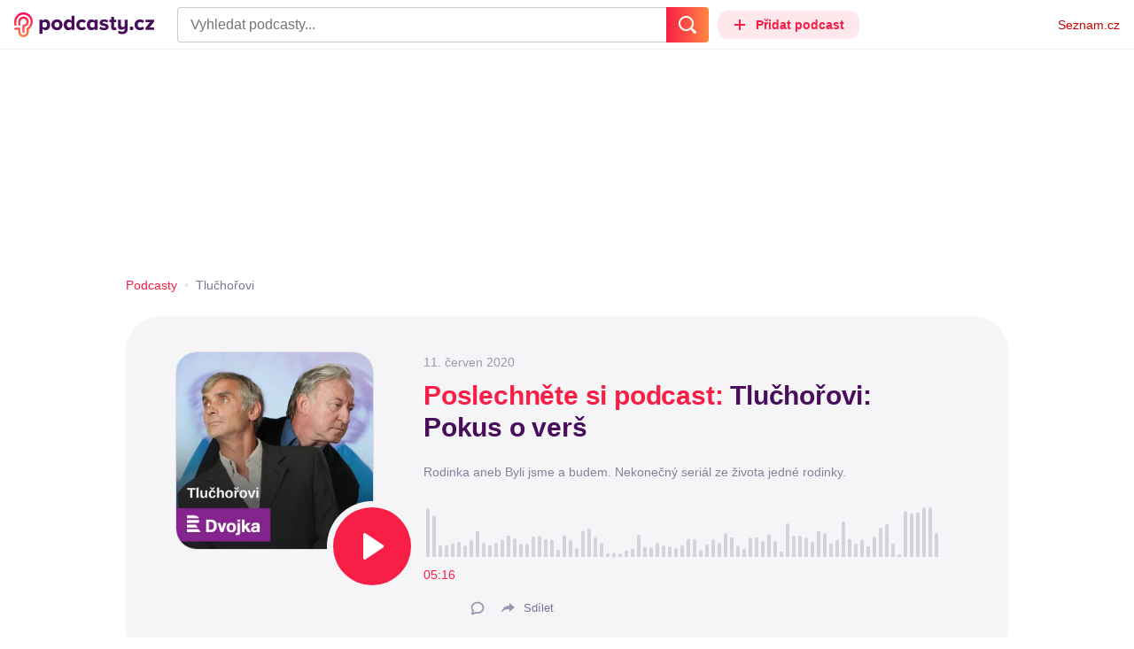

--- FILE ---
content_type: text/html; charset=UTF-8
request_url: https://podcasty.seznam.cz/podcast/tluchorovi-pokus-o-vers/tluchorovi-pokus-o-vers-31448
body_size: 26436
content:
<!DOCTYPE html><html><head><meta charset="utf-8" /><meta name="viewport" content="width=device-width, initial-scale=1, shrink-to-fit=no, viewport-fit=cover" /><meta http-equiv="X-UA-Compatible" content="IE=edge" /><script>performance.mark && performance.mark("streaming_start");</script><link rel="stylesheet" media="all" href="/css/index.a968c20d.min.css" /><!---0.128668%--><script>performance.mark && performance.mark("streaming_css_end");</script><script>!function init(global, env) {
    window.TouchEvent = window.TouchEvent || Event;
    global.PAPP = global.PAPP || {};
    global.PAPP.ENV = env;
    global.PAPP.dataInitialized = new Promise(function (res) {
        global.setInitData = function (initData) {
            global.PAPP.INIT_DATA = initData;
            delete global.setInitData;
            res();
        };
    });
    global._sspDoNotLoadDOT = true;
    global.PAPP.loader = function (assets, noClient) {
        function test(test) {
            try {
                return !!Function(test)();
            }
            catch (err) {
                return false;
            }
        }
        function supportsES6() {
            return typeof Proxy !== 'undefined'
                && typeof Promise !== 'undefined'
                && typeof Promise.prototype.finally === 'function'
                && !isSafariWithBuggyTemplateLiterals();
        }
        function supportsES9() {
            return !!Object.values && test('return (() => { const o = { t: 1 }; return { ...o }; })() && (async () => ({}))()');
        }
        function supportsES11() {
            return (test('return (() => { const o = { t: { q: true } }; return o?.t?.q && (o?.a?.q ?? true); })()')
                && test('return typeof Promise.allSettled === "function"')
                && test('return typeof globalThis !== "undefined"')
                && test('return typeof 9007199254740991n === "bigint"'));
        }
        function isSafariWithBuggyTemplateLiterals() {
            var userAgent = global.navigator.userAgent;
            var vendor = global.navigator.vendor;
            var maxSafariVersion = 12;
            if (/iPhone|iPad|iPod/.test(userAgent)) {
                var matchResult = userAgent.match(/OS\s([0-9_]+)/);
                return (matchResult
                    && parseInt(matchResult[1], 10) <= maxSafariVersion);
            }
            else {
                if (userAgent.includes('Chrome')) {
                    return false;
                }
                var versionMatchResult = userAgent.match(/Version\/([0-9]+)/);
                return (userAgent.includes('Safari')
                    && typeof vendor == 'string'
                    && vendor.includes('Apple Computer')
                    && versionMatchResult
                    && parseInt(versionMatchResult[1], 10) <= maxSafariVersion);
            }
        }
        var isES5 = !supportsES6();
        function parseAsset(asset) {
            return {
                type: asset.type,
                source: getSource(asset.source),
                name: asset.name,
                async: asset.async,
                defer: asset.defer,
                module: asset.module,
                test: typeof asset.test === 'function' && asset.test(isES5)
            };
        }
        function getSource(source) {
            var isString = typeof source === 'string';
            var isArray = Array.isArray(source);
            if (isString) {
                return source;
            }
            else if (isArray) {
                return source.map(asset => parseAsset(asset));
            }
            else {
                source = source;
                if (supportsES11() && source.es11) {
                    return source.es11;
                }
                else if (supportsES9() && source.es9) {
                    return source.es9;
                }
                else if (!isES5 && source.es6) {
                    return source.es6;
                }
                else if (isES5 && source.es5) {
                    return source.es5;
                }
                return '';
            }
        }
        var preload = [];
        var clientAssets = [];
        assets.forEach((asset) => {
            var scriptAsset = parseAsset(asset);
            if (!scriptAsset.test) {
                if (asset.preload) {
                    preload.push(scriptAsset);
                }
                else {
                    clientAssets.push(scriptAsset);
                }
            }
        });
        for (var i = 0; i < preload.length; i++) {
            var scriptElement = document.createElement('script');
            scriptElement.setAttribute('type', "application/javascript");
            if (preload[i].defer) {
                scriptElement.defer = preload[i].defer;
            }
            if (preload[i].async) {
                scriptElement.async = preload[i].async;
            }
            if (preload[i].module) {
                scriptElement.setAttribute('type', 'module');
            }
            switch (preload[i].type) {
                case "script":
                    scriptElement.setAttribute('src', preload[i].source);
                    break;
                case "inlineScript":
                    scriptElement.innerHTML = preload[i].source;
                    break;
            }
            document.head.appendChild(scriptElement);
        }
        if (!noClient) {
            global.PAPP.assets = clientAssets;
        }
    };
}(self, {"API_URL":"https:\u002F\u002Fapi.podcasty.seznam.cz\u002Fgraphql","PERMALINK_BASE":"podcasty.seznam.cz","SERVICE_ID":"podcasty","SENTRY_DSN":"https:\u002F\u002Fcdb520c8f8b54cd6959dea2a59fbda25@sentry.pszn.cz\u002F8","NODE_ENV":"production","GRECAPTCHA_SITE_KEY":"6LfZRjsbAAAAADza1aE7YsWdCrwuhekHFw43aqy-","RETARGETING_ID":"1356306","EMBED_LOADER_URL":"https:\u002F\u002Fd13-a.sdn.cz\u002Fd_13\u002Fsl\u002Fembed\u002F1\u002Fembed.min.js","ABTEST_DATA":null,"DOT_CONFIG":{"service":"podcasty","spa":true,"impress":false,"lazyLoadingEnabled":true,"abtest":""},"GEMIUS_PRISM_ID":"150wtGtvUw3LxLxt_M.j42aEfbuZbSOuGYjsouaW4Pv.o7","STUDIO_LANDING_PAGE_URL":"https:\u002F\u002Fstudio.podcasty.seznam.cz","STUDIO_HOW_TO_URL":"https:\u002F\u002Fstudio.podcasty.seznam.cz\u002Fjak-na-to"})</script><script>window.PAPP.loader([{"type":"script","defer":true,"source":{"es5":"\u002Fjs\u002Fpolyfill.a968c20d.min.js"},"test":function(isES5) {
        return !isES5;
    }},{"type":"script","source":"https:\u002F\u002Flogin.szn.cz\u002Fjs\u002Fapi\u002F3\u002Flogin.js"},{"type":"script","defer":true,"source":{"es6":"\u002Fjs\u002Fintersection-observer.a968c20d.min.js"},"test":function() {
        return !!window.IntersectionObserver;
    }},{"type":"script","defer":true,"source":{"es6":"\u002Fjs\u002Fpath2d-polyfill.a968c20d.min.js"},"test":function() {
        return !!window.Path2D;
    }},{"type":"script","defer":true,"source":{"es6":"\u002Fjs\u002Ffetch.umd.a968c20d.min.js"},"test":function() {
        return !!window.fetch;
    }},{"type":"script","defer":true,"source":{"es6":"\u002Fjs\u002Fabortcontroller-polyfill-only.a968c20d.min.js"},"test":function() {
        return !!window.AbortController;
    }},{"type":"script","defer":true,"preload":true,"source":{"es5":"\u002Fjs\u002Fapp.bundle.es5.a968c20d.min.js","es6":"\u002Fjs\u002Fapp.bundle.es6.a968c20d.min.js"}},{"type":"script","defer":true,"source":"https:\u002F\u002Fpocitadlolibise.seznam.cz\u002Fpocitadlolibise.js"},{"type":"scriptChain","source":[{"type":"inlineScript","source":"\n\t\tvar pp_gemius_use_cmp=!0;\n\t\tfunction gemius_player_pending(obj,fun) {\n\t\t\tobj[fun] = obj[fun] || function() {\n\t\t\t\tvar x = window[\"gemius_player_data\"] = window[\"gemius_player_data\"] || [];\n\t\t\t\tx[x.length]=[this,fun,arguments];\n\t\t\t};\n\t\t}\n\t\tgemius_player_pending(window,\"GemiusPlayer\");\n\t\tgemius_player_pending(GemiusPlayer.prototype,\"newProgram\");\n\t\tgemius_player_pending(GemiusPlayer.prototype,\"newAd\");\n\t\tgemius_player_pending(GemiusPlayer.prototype,\"adEvent\");\n\t\tgemius_player_pending(GemiusPlayer.prototype,\"programEvent\");\n\t"},{"type":"script","defer":true,"source":"https:\u002F\u002Fh.seznam.cz\u002Fjs\u002Fcmp2\u002Fcmp_stub.js"},{"type":"script","defer":true,"source":"https:\u002F\u002Fh.seznam.cz\u002Fjs\u002Fdot-small.js"},{"type":"script","defer":true,"source":"https:\u002F\u002Fssp.seznam.cz\u002Fstatic\u002Fjs\u002Fssp.js"},{"type":"inlineScript","source":"\n\t\t(function() { \n\t\t\tvar d=document;\n\t\t\tvar s=\"script\"; \n\t\t\tvar f=function(d,t,u) {\n\t\t\t\ttry {\n\t\t\t\t\tvar gt=d.createElement(t),s=d.getElementsByTagName(t)[0],l=\"http\"+((location.protocol==\"https:\")?\"s\":\"\"); \n\t\t\t\t\tgt.setAttribute(\"async\",\"async\"); \n\t\t\t\t\tgt.setAttribute(\"defer\",\"defer\"); \n\t\t\t\t\tgt.src=l+\":\u002F\u002F\"+u;\n\t\t\t\t\ts.parentNode.insertBefore(gt,s);\n\t\t\t\t} catch (e) {}}; \n\t\t\tf(d,s,\"spir.hit.gemius.pl\u002Fgplayer.js\");\n\t\t})();"},{"type":"script","defer":true,"async":true,"module":true,"source":"https:\u002F\u002Fh.seznam.cz\u002Fjs\u002Fcwl.js"}]},{"type":"script","async":true,"source":"https:\u002F\u002Fwww.googletagmanager.com\u002Fgtag\u002Fjs?id=G-3MQYH0M762"},{"type":"inlineScript","source":"\n\t\twindow.dataLayer = window.dataLayer || [];\n\t\tfunction gtag() {\n\t\t\tdataLayer.push(arguments);\n\t\t}\n\t\tgtag(\"consent\", \"default\", { \"ad_storage\": \"denied\", \"analytics_storage\": \"denied\"});\n\t\tgtag(\"js\", new Date());\n\t\tgtag(\"config\", \"G-3MQYH0M762\");\n\t"},{"type":"script","defer":true,"source":"https:\u002F\u002Fwww.google.com\u002Frecaptcha\u002Fapi.js?render=6LfZRjsbAAAAADza1aE7YsWdCrwuhekHFw43aqy-"},{"type":"script","defer":true,"source":"https:\u002F\u002Fc.seznam.cz\u002Fjs\u002Frc.js"}], false)</script><link rel="shortcut icon" href="/favicon.ico" /><link rel="icon" href="/favicon.svg" type="image/svg+xml" /><link rel="apple-touch-icon" href="/apple-touch-icon.png" /><link rel="manifest" href="/webmanifest.json" /><meta name="theme-color" content="#490E5B" /><meta name="apple-mobile-web-app-status-bar-style" content="#490E5B" /><style>.szn-suggest-list--dark{--color-box-background: #333;--color-box-border: #555;--color-element-background: #555;--color-text: #f0f0f0;--color-text-metadata: #999;--color-bakground-metadata: #fff;--color-button: #f0f0f0;--color-miniapp-label: #999;--color-label: #999}.szn-suggest-list--light,.szn-suggest-list--system{--color-box-background: #fff;--color-box-border: #eee;--color-element-background: #eee;--color-text: #111;--color-text-metadata: #999;--color-bakground-metadata: #fff;--color-button: #111;--color-miniapp-label: #999;--color-label: #999}@media (prefers-color-scheme: dark){.szn-suggest-list--system{--color-box-background: #333;--color-box-border: #555;--color-element-background: #555;--color-text: #f0f0f0;--color-text-metadata: #999;--color-bakground-metadata: #fff;--color-button: #f0f0f0;--color-miniapp-label: #999;--color-label: #999}}.szn-suggest-list{position:relative;z-index:401;font-family:Arial CE,Arial,Helvetica CE,Helvetica,sans-serif}.szn-suggest-list--overlay-off{position:relative;z-index:401}.szn-suggest-list__overlay{position:absolute;inset:0;z-index:400;min-width:100%;min-height:100%;background-color:transparent;opacity:0}.szn-suggest-list__overlay__cover{position:relative;inset:0;z-index:400;min-width:100%;min-height:100%;background-color:#000}@keyframes fadeOut{0%{opacity:1}to{opacity:0}}@keyframes fadeIn{0%{opacity:0}to{opacity:1}}.szn-suggest-list__list{margin:0;padding:0;list-style:none}.szn-suggest-list__list--boxed{border:1px solid #eee;border-radius:4px;overflow:hidden;background-color:#fff;box-shadow:0 2px 4px #0003}.szn-suggest-list__item{margin:0;padding:10px 12px}.szn-suggest-list__item--indented{padding-left:56px}.szn-suggest-list__item--text{padding-top:4px;padding-bottom:4px;cursor:pointer}.szn-suggest-list__item--text:first-child{margin-top:8px}.szn-suggest-list__item--text:last-child{margin-bottom:8px}.szn-suggest-list__item--text.szn-suggest-list__item--selected{background-color:#eee}.szn-suggest-list__text{display:flex;flex-flow:row nowrap;justify-content:flex-start}@supports (display: -webkit-box){.szn-suggest-list__text{min-height:36px;overflow:hidden;align-items:center}}.szn-suggest-list__text-value{display:inline-block;margin:4px 0;max-width:calc(100% - 50px);flex-shrink:0;overflow:hidden;font-size:16px;font-weight:700;line-height:36px;color:#111;white-space:nowrap}.szn-suggest-list__text-value--short{max-width:calc(100% - 82px);text-overflow:ellipsis}@supports (display: -webkit-box){.szn-suggest-list__text-value{display:-webkit-box;-webkit-line-clamp:2;-webkit-box-orient:vertical;line-height:18px;white-space:normal;text-overflow:ellipsis}}.szn-suggest-list__text-value--emphasized{font-weight:400}.szn-suggest-list__text-metadata--text{display:inline-block;overflow:hidden;font-size:14px;line-height:36px;color:#999;white-space:nowrap;text-overflow:ellipsis}.szn-suggest-list__text-metadata--image{display:inline-block;border-radius:8px;width:32px;height:32px;flex-shrink:0;overflow:hidden;background-position:center center;background-size:cover;background-repeat:no-repeat}.szn-suggest-list__text-metadata--image--dark{opacity:.9}.szn-suggest-list__text-metadata--image--rounded{border-radius:50%}.szn-suggest-list__text-metadata--leading{display:inline-block;margin-right:12px;width:32px;height:32px;flex-shrink:0;overflow:hidden}.szn-suggest-list__text-metadata-container{display:flex;height:36px;flex-grow:1;overflow:hidden;flex-wrap:wrap;justify-content:space-between;white-space:nowrap}.szn-suggest-list__text-bottom-metadata-container{display:flex;margin-top:2px;height:16px;flex-grow:1;overflow:hidden;flex-wrap:wrap;justify-content:space-between;align-items:flex-end}.szn-suggest-list__text-metadata--bottom{padding:2px 0;height:16px;font-weight:400;line-height:12px}.szn-suggest-list__text-bottom-metadata-container .szn-suggest-list__text-metadata--bottom{font-size:12px}.szn-suggest-list__text-metadata-container--prioritize-aside-meta-data{flex-direction:row-reverse}.szn-suggest-list__text-metadata--trailing{margin-left:8px;max-width:calc(100% - 8px);flex:0 0 auto}.szn-suggest-list__text-button+.szn-suggest-list__text-metadata--trailing{max-width:calc(100% - 40px)}.szn-suggest-list__text-metadata--text.szn-suggest-list__text-metadata--trailing:before{content:"\2013  "}.szn-suggest-list__text-metadata--aside{margin-left:8px;flex:0 0 auto;text-align:right}.szn-suggest-list__text-button{display:flex;margin:auto 4px;border:none;border-radius:50%;min-width:32px;min-height:32px;justify-content:center;align-items:center;background:none;cursor:pointer;opacity:.4}.szn-suggest-list__text-button svg{fill:#111}.szn-suggest-list__text-button:hover{opacity:1}.szn-suggest-list__text-button-icon{width:13px;height:13px}.szn-suggest-list__miniapp-label{display:block;margin:0 0 8px;font-size:14px;line-height:20px;color:#999}.szn-suggest-list__miniapp-value{display:block;margin:0;font-size:16px;font-weight:700;line-height:20px;color:#111}.szn-suggest-list__item--miniapp{border-top:1px solid #eee;border-bottom:1px solid #eee}.szn-suggest-list__item--miniapp:first-child{border-top:none}.szn-suggest-list__item--miniapp:last-child{border-bottom:none}.szn-suggest-list__item--miniapp+.szn-suggest-list__item--miniapp{border-top:none}.szn-suggest-list__item--label{padding-top:4px;padding-bottom:4px}.szn-suggest-list__item--label:first-child{margin-top:8px}.szn-suggest-list__item--label:last-child{margin-bottom:8px}.szn-suggest-list__label-value{display:block;margin:0;font-size:14px;line-height:20px;color:#999;white-space:nowrap}.szn-suggest-list__tiled-list{margin-bottom:8px;overflow-x:auto}.szn-suggest-list__tiled-list ul{display:inline-flex;margin:0 6px 0 8px;padding:0;overflow-x:auto;list-style:none}.szn-suggest-list__tiled-item{display:inline-block;position:relative;box-sizing:border-box;padding:8px;width:120px;cursor:pointer}.szn-suggest-list__tiled-text-value{display:inline-block;margin-top:8px;max-width:100%;flex-shrink:0;overflow:hidden;font-size:14px;font-weight:700;line-height:36px;text-align:left;color:#111;white-space:nowrap}.szn-suggest-list__tiled-text-value--emphasized{font-weight:400}@supports (display: -webkit-box){.szn-suggest-list__tiled-text-value{display:-webkit-box;-webkit-line-clamp:2;-webkit-box-orient:vertical;line-height:18px;white-space:normal;text-overflow:ellipsis}}.szn-suggest-list__tiled-item.szn-suggest-list__item--selected{border-radius:4px;background-color:#eee}.szn-suggest-list__tiled-text-metadata{margin:0;border-radius:8px;width:104px;height:104px;flex-shrink:0;overflow:hidden;background-color:#fff;opacity:.9}.szn-suggest-list__tiled-text-metadata--image{display:block;width:104px;height:104px;background-position:center center;background-size:contain;background-repeat:no-repeat;mix-blend-mode:multiply}@supports (display: var(--prop)){.szn-suggest-list__list--boxed{border:1px solid var(--color-box-border);background-color:var(--color-box-background)}.szn-suggest-list__item--text.szn-suggest-list__item--selected{background-color:var(--color-element-background)}.szn-suggest-list__text-value{color:var(--color-text)}.szn-suggest-list__text-metadata--text{color:var(--color-text-metadata)}.szn-suggest-list__text-button svg{fill:var(--color-button)}.szn-suggest-list__miniapp-label{color:var(--color-miniapp-label)}.szn-suggest-list__miniapp-value{color:var(--color-text)}.szn-suggest-list__item--miniapp{border-top:1px solid var(--color-box-border);border-bottom:1px solid var(--color-box-border)}.szn-suggest-list__label-value{color:var(--color-label)}.szn-suggest-list__tiled-text-value{color:var(--color-text)}.szn-suggest-list__tiled-item.szn-suggest-list__item--selected{background-color:var(--color-element-background)}.szn-suggest-list__tiled-text-metadata{background-color:var(--color-bakground-metadata)}}.szn-suggest-list__item--buttons{display:flex;margin-top:auto;padding-bottom:24px;justify-content:center;gap:16px}.szn-suggest-list__button{border:0;border-radius:100px;padding:8px 16px;justify-content:center;font-weight:700;background:#f4f4f4}.szn-suggest-list__button:hover{color:var(--color-text)}.szn-mobile-input-with-suggest-list--dark{--color-input-background: #333;--color-input-shadow: #111;--color-text: #f0f0f0;--color-text-placeholder: #999;--color-box-background: #333;--color-button-primary: #c00;--color-button-search: #f0f0f0;--color-button-roundedBackground: #eee;--color-button-close: #000;--color-button-clear: #999;--color-button-back: #f0f0f0;--color-button-disabled: #999}.szn-mobile-input-with-suggest-list--light,.szn-mobile-input-with-suggest-list--system{--color-input-background: #fff;--color-input-shadow: #ccc;--color-text: #111;--color-text-placeholder: #999;--color-box-background: #fff;--color-button-primary: #c00;--color-button-search: #f0f0f0;--color-button-roundedBackground: #eee;--color-button-close: #000;--color-button-clear: #999;--color-button-back: #111;--color-button-disabled: #999}@media (prefers-color-scheme: dark){.szn-mobile-input-with-suggest-list--system{--color-input-background: #333;--color-input-shadow: #111;--color-text: #f0f0f0;--color-text-placeholder: #999;--color-box-background: #333;--color-button-primary: #c00;--color-button-search: #f0f0f0;--color-button-keyboardBackground: #f0f0f0;--color-button-keyboard: #404040;--color-button-roundedBackground: #eee;--color-button-close: #000;--color-button-clear: #999;--color-button-back: #f0f0f0;--color-button-disabled: #999}}.szn-mobile-input-with-suggest-list--dark,.szn-mobile-input-with-suggest-list--light,.szn-mobile-input-with-suggest-list--system{height:100%}.szn-mobile-input-with-suggest-list__controlPanel{display:flex;position:fixed;left:0;top:0;z-index:10000;box-sizing:border-box;border:none;padding:8px;width:100%;height:56px;align-items:center;background-color:var(--color-input-background);box-shadow:0 0 8px var(--color-input-shadow)}.szn-mobile-input-with-suggest-list__controlPanel__input-2,.szn-mobile-input-with-suggest-list__controlPanel__input-3{box-sizing:border-box;margin:0;outline:none;border:none;height:40px;overflow:hidden;color:var(--color-text);background-color:var(--color-input-background)}.szn-mobile-input-with-suggest-list__controlPanel__input-2::placeholder,.szn-mobile-input-with-suggest-list__controlPanel__input-3::placeholder{color:var(--color-text-placeholder)}.szn-mobile-input-with-suggest-list__controlPanel__input-2{width:calc(100vw - 112px)}.szn-mobile-input-with-suggest-list__controlPanel__input-3{width:calc(100vw - 160px)}.szn-mobile-input-with-suggest-list__suggestList{position:fixed;left:0;top:56px;z-index:9999;width:100vw;height:calc(100% - 56px);overflow-y:scroll;background-color:var(--color-box-background)}@keyframes speakingLeft{0%{transform:translate(0)}20%{transform:translate(-4px)}50%{transform:translate(7.5px)}80%{transform:translate(-4px)}to{transform:translate(0)}}@keyframes speakingRight{0%{transform:translate(0)}20%{transform:translate(4px)}50%{transform:translate(-7.5px)}80%{transform:translate(4px)}to{transform:translate(0)}}@keyframes speaking{0%{transform:scale(1)}20%{transform:scaleX(1.5)}50%{transform:scaleX(.25)}80%{transform:scaleX(1.5)}to{transform:scale(1)}}.szn-mobile-input-with-suggest-list__button{display:flex;margin:0;outline:none;border:transparent;border-radius:4px;padding:0;width:48px;height:40px;justify-content:center;align-items:center;background-color:transparent;background-position:center;background-repeat:no-repeat;cursor:pointer}.szn-mobile-input-with-suggest-list__button--primary{background-color:var(--color-button-primary)}.szn-mobile-input-with-suggest-list__button--rounded{border-radius:50%;height:48px;background-color:var(--color-button-roundedBackground)}.szn-mobile-input-with-suggest-list__button--icon-search svg path{color:var(--color-button-search);fill:var(--color-button-search)}.szn-mobile-input-with-suggest-list__button--icon-clear{color:var(--color-button-clear);fill:var(--color-button-clear)}.szn-mobile-input-with-suggest-list__button--icon-back{color:var(--color-button-back);fill:var(--color-button-back)}.szn-mobile-input-with-suggest-list__button--icon-close{color:var(--color-button-close);fill:var(--color-button-close)}.szn-mobile-input-with-suggest-list__button--disabled{background-color:var(--color-button-disabled);cursor:not-allowed}.ribbon-badge{display:flex;z-index:9001;min-width:50px;height:42px;flex-shrink:0;justify-content:flex-end;align-items:center}@media all and (min-width: 600px){.ribbon-badge{min-width:192px}}.ribbon-badge szn-login-widget{--icon: var(--ribbon-notifications-color, #c0c0c0);--icon-hover: var(--ribbon-notifications-color-hover, #000000)}.ribbon-button{display:flex;position:relative;flex-shrink:0;align-items:center;text-decoration:none}.ribbon-button__button{display:flex;box-sizing:border-box;margin:0;border:0;padding:0;width:100%;height:100%;overflow:visible;justify-content:center;align-items:center;font-family:inherit;font-size:100%;line-height:100%;text-align:center;color:inherit;text-transform:none;background:transparent;cursor:pointer;outline:none}.ribbon-button__button .ribbon-icon{color:inherit}.ribbon-control__icon{margin-right:16px;width:14px;width:var(--ribbon-control-icon-width, 14px)}.ribbon-control__label{margin-right:16px;flex-shrink:0;color:#c00;color:var(--ribbon-control-label-color, #cc0000)}.ribbon-control__icon~.ribbon-control__label{display:none}@media all and (min-width: 600px){.ribbon-control__icon{margin-right:6px}.ribbon-control__icon~.ribbon-control__label{display:block}}.ribbon-menu{position:fixed;inset:56px 0 0;z-index:9000;box-sizing:border-box;width:100%;height:calc(100% - 56px);height:calc(var(--ribbon-inner-height, 100%) - 56px);overflow:hidden;transition:opacity .4s ease}.ribbon-menu--hidden{pointer-events:none;visibility:hidden;opacity:0}.ribbon-menu__button{position:absolute;right:0;top:0;width:44px;height:44px;color:#a0a0a0;color:var(--ribbon-submenu-button-color, #a0a0a0)}.ribbon-menu__button--up{transform:rotate(180deg)}.ribbon-menu__content{position:absolute;inset:0;box-sizing:border-box;padding:16px 12px;width:100%;height:100%;overflow-y:scroll;background:#fafafa;background:var(--ribbon-menu-background-color, #fafafa);transition:left .4s ease;-webkit-overflow-scrolling:touch}.ribbon-menu__content:before{position:absolute;left:0;top:-30px;width:100%;height:30px;content:"";box-shadow:0 0 2px #0000001a,0 8px 30px -12px #0000001f}.ribbon-menu__content--hidden{left:-100%}.ribbon-menu__item{display:block;position:relative;padding:0 8px;min-height:44px;font-size:16px;font-weight:400;line-height:44px;color:#000;color:var(--ribbon-menu-item-color, #000000)}.ribbon-menu__link{font-size:inherit;font-weight:inherit;color:inherit;text-decoration:none}.ribbon-menu__link:visited{color:inherit}.ribbon-menu__primary,.ribbon-menu__secondary{margin:0;padding:0;list-style:none}.ribbon-menu__primary>.ribbon-menu__item{border-bottom:1px solid #f0f0f0;border-bottom:1px solid var(--ribbon-menu-separator-color, #f0f0f0)}.ribbon-menu__primary>.ribbon-menu__item:first-child{border-top:1px solid #f0f0f0;border-top:1px solid var(--ribbon-menu-separator-color, #f0f0f0);font-weight:700}.ribbon-menu__primary>.ribbon-menu__item:nth-child(n+2){color:#c00;color:var(--ribbon-menu-primary-color, #cc0000)}.ribbon-menu__secondary{max-height:1056px;overflow:hidden;transition:max-height .8s ease}.ribbon-menu__secondary--hidden{max-height:0;transition-timing-function:cubic-bezier(0,1,0,1)}@media all and (min-width: 600px){.ribbon-menu{background:#00000080}.ribbon-menu__button{display:none}.ribbon-menu__content{padding:18px 30px;width:436px;scrollbar-width:none;-ms-overflow-style:none}.ribbon-menu__content::-webkit-scrollbar{width:0;height:0}.ribbon-menu__content--hidden{left:-436px}.ribbon-menu__item{padding:0;min-height:24px;line-height:24px}.ribbon-menu__link:hover{text-decoration:underline}.ribbon-menu__primary>.ribbon-menu__item{margin-bottom:24px;border:0;font-weight:700}.ribbon-menu__primary>.ribbon-menu__item:first-child{border:0}.ribbon-menu__secondary{margin-top:8px;margin-bottom:6px;columns:2 180px}.ribbon-menu__secondary--hidden{max-height:none}.ribbon-menu__secondary>.ribbon-menu__item{margin-bottom:4px;font-size:15px}}.ribbon-menu__button .ribbon-icon{height:22px}.ribbon-search{display:flex;position:fixed;left:8px;top:0;z-index:9002;padding-top:8px;width:100%;max-width:calc(100% - 98px);flex-direction:column;transition:opacity .4s ease-in-out,visibility .4s}.ribbon-search--hidden{visibility:hidden;opacity:0}.ribbon-search__bar{display:flex;height:40px}@media all and (min-width: 600px){.ribbon-search{position:relative;left:0;padding-top:0;max-width:614px}}.ribbon-search-desktop{display:flex;position:relative;max-width:calc(100% - 48px);flex:1;flex-direction:column}@media all and (min-width: 600px){.ribbon-search-desktop{max-width:calc(100% - 64px)}}.ribbon-search-desktop__submit{border-radius:0 4px 4px 0;width:48px;height:100%;flex-shrink:0;color:#fff;color:var(--ribbon-search-button-icon-color, #ffffff);background:#c00;background:var(--ribbon-search-button-color, #cc0000)}@media all and (min-width: 600px){.ribbon-search-desktop__submit{width:64px}}.ribbon-search-desktop__submit:hover{background:#a00000;background:var(--ribbon-search-button-hover-color, #a00000)}.ribbon-search-desktop__icon-search{width:20px;height:20px}.ribbon-search-desktop__clear{display:none;position:absolute;right:0;top:0;padding-right:8px;width:32px;height:100%;color:#ccc;color:var(--ribbon-search-clear-icon-color, #cccccc)}.ribbon-search-desktop__clear:hover{color:#000;color:var(--ribbon-search-clear-icon-hover-color, #000000)}.ribbon-search-desktop__clear--visible{display:block}.ribbon-search-desktop__icon-cross{width:16px;height:16px}.ribbon-search-desktop .szn-input-with-suggest-list{box-sizing:border-box;margin:0;border-color:#ccc;border-color:var(--ribbon-search-border-color, #cccccc);border-radius:4px 0 0 4px;border-style:solid;border-width:1px;border-right:0;padding:0 40px 0 14px;min-height:100%;flex-grow:1;font-family:Trivia Seznam,Helvetica,Arial,sans-serif;font-size:16px;line-height:normal;color:#222;color:var(--ribbon-search-font-color, #222222);background:#fff;background:var(--ribbon-search-background-color, #ffffff);-webkit-appearance:none;outline:none}.ribbon-search-desktop .szn-input-with-suggest-list:hover{border-color:#666;border-color:var(--ribbon-search-border-hover-color, #666666)}.ribbon-search-desktop .szn-input-with-suggest-list::-ms-clear{display:none}.ribbon-search-desktop .szn-input-with-suggest-list::placeholder{color:#757575;color:var(--ribbon-search-placeholder-color, #757575)}.ribbon-search-desktop .szn-suggest-list{font-family:Trivia Seznam,Helvetica,Arial,sans-serif}.szn-mobile-input-with-suggest-list--light{--color-button-primary: var(--ribbon-search-button-color, #cc0000)}.szn-mobile-input-with-suggest-list__button--icon-back{box-sizing:content-box;padding:0 10px;width:20px}.szn-mobile-input-with-suggest-list__button--icon-clear{box-sizing:content-box;padding:0 22px;width:12px}.szn-mobile-input-with-suggest-list__button--icon-search{box-sizing:content-box;padding:0 12px;width:20px}.szn-mobile-input-with-suggest-list__button--icon-back .ribbon-icon,.szn-mobile-input-with-suggest-list__button--icon-clear .ribbon-icon,.szn-mobile-input-with-suggest-list__button--icon-search .ribbon-icon{width:100%;height:auto}.szn-mobile-input-with-suggest-list__controlPanel__input-2,.szn-mobile-input-with-suggest-list__controlPanel__input-3{width:auto;flex-grow:1;font-family:Arial,Helvetica,sans-serif;font-size:18px}.ribbon-mobile-search__input{display:none}.ribbon-service{display:flex;height:32px;flex-shrink:1;align-items:center;font-size:14px;color:#000;color:var(--ribbon-service-color, #000000);text-decoration:none}.ribbon-service:hover{text-decoration:none}.ribbon-service:hover,.ribbon-service:visited{color:#000;color:var(--ribbon-service-color, #000000)}.ribbon-service__icon{display:none;margin-right:8px;width:32px;height:32px}.ribbon-service__icon-label{display:none;white-space:nowrap}.ribbon-service__logo{width:auto;max-width:100%;height:24px;min-height:24px;max-height:32px}@media all and (min-width: 600px){.ribbon-service__icon,.ribbon-service__icon-label{display:block;font-size:16px}.ribbon-service__icon~.ribbon-service__logo{display:none}}.ribbon-service--sbr .ribbon-service__icon,.ribbon-service--sbr .ribbon-service__icon-label{display:block}.ribbon-service--sbr .ribbon-service__logo{display:none}.ribbon-seznam{display:flex;flex-shrink:0;align-items:center;color:#c00;color:var(--ribbon-seznam-color, #cc0000)}.ribbon-seznam__link,.ribbon-seznam__link:hover,.ribbon-seznam__link:visited{color:#c00;color:var(--ribbon-seznam-color, #cc0000);text-decoration:none}.ribbon{display:flex;position:fixed;left:0;top:0;z-index:9000;box-sizing:border-box;padding:0 16px;width:100%;height:56px;background:#fff;background:var(--ribbon-background-color, #ffffff);box-shadow:0 0 2px #0000001a,0 8px 30px -12px #0000001f}.ribbon--base{font-family:Trivia Seznam,Helvetica,Arial,sans-serif;font-size:14px}.ribbon--blind{position:absolute;width:1px;height:1px;overflow:hidden;clip:rect(1px 1px 1px 1px);clip:rect(1px,1px,1px,1px)}.ribbon--unfixed{position:absolute}.ribbon--show-search .ribbon-seznam{visibility:hidden}@media all and (min-width: 600px){.ribbon--show-search .ribbon-seznam{visibility:visible}}.ribbon__menu-button{margin-right:8px;margin-left:-8px;color:#909090;color:var(--ribbon-menu-button-color, #909090)}.ribbon__menu-button .ribbon-button__button{box-sizing:content-box;border-radius:4px;padding:8px;width:16px;height:16px}.ribbon__menu-button .ribbon-button__button:focus-visible{outline:2px solid black}.ribbon__start,.ribbon__center,.ribbon__end{display:flex;align-items:center}.ribbon__center{min-width:0;flex-grow:1}.ribbon__end{margin-left:16px;flex-shrink:0}.ribbon__end--reversed{display:flex;flex-shrink:0}@media all and (min-width: 600px){.ribbon:not(.ribbon--unfixed){padding-right:31px;width:100vw}.ribbon__end{margin-left:0}.ribbon__end--reversed{flex-direction:row-reverse}.ribbon__center{margin:0 16px}}.ribbon__end .ribbon-seznam{margin-right:16px}.ribbon__menu-button .ribbon-icon{height:12px}@media all and (min-width: 600px){.ribbon .ribbon-seznam{margin-right:0;margin-left:16px}}
</style><!---0.128668%--><script>window.PAPP.loader([{"source":{"es11":"\u002F\u002Fd94-a.sdn.cz\u002Fd_94\u002Fc_static_p7_A\u002FnPXMbbUsvqawIkCaVFmKWIG\u002F6805\u002Fes11\u002Fwidget.5KML7GKT.js","es13":"\u002F\u002Fd94-a.sdn.cz\u002Fd_94\u002Fc_static_p7_A\u002FnPXMbbUsvqawIkCaVFmKWIG\u002F6805\u002Fes13\u002Fwidget.REDAJIRW.js","es9":"\u002F\u002Fd94-a.sdn.cz\u002Fd_94\u002Fc_static_p7_A\u002FnPXMbbUsvqawIkCaVFmKWIG\u002F6805\u002Fes9\u002Fwidget.DVRRINOC.js"},"type":"script","preload":true,"name":"widget.js","test":function test(){try{return !!Function('return window.__merkur__ && window.__merkur__.isRegistered && window.__merkur__.isRegistered("@szn/ribbon")')()}catch(e){return false}}}], true)</script><title>Tlučhořovi: Pokus o verš - Tlučhořovi | Seznam Podcasty</title><script src="https://d53-a.sdn.cz/d_53/sl/14/loader.js" id="player-loader"></script><meta property="og:title" content="Tlučhořovi: Pokus o verš - Tlučhořovi | Seznam Podcasty" /><meta property="og:description" content="Rodinka aneb Byli jsme a budem. Nekonečný seriál ze života jedné rodinky." /><meta property="og:image" content="https://d13-a.sdn.cz/d_13/c_img_oZ_A/kBkJRwehYDi8gRCAEDMcuVz/f788.png?fl=res,600,600,3%7Cjpg,70" /><meta property="og:type" content="website" /><meta name="twitter:card" content="summary" /><meta name="twitter:title" content="Tlučhořovi: Pokus o verš - Tlučhořovi | Seznam Podcasty" /><meta name="twitter:description" content="Rodinka aneb Byli jsme a budem. Nekonečný seriál ze života jedné rodinky." /><meta name="twitter:image" content="https://d13-a.sdn.cz/d_13/c_img_oZ_A/kBkJRwehYDi8gRCAEDMcuVz/f788.png?fl=res,600,600,3%7Cjpg,70" /><meta name="szn:image" content="https://d13-a.sdn.cz/d_13/c_img_oZ_A/kBkJRwehYDi8gRCAEDMcuVz/f788.png?fl=res,600,600,3%7Cjpg,70" /><meta name="title" content="Tlučhořovi: Pokus o verš - Tlučhořovi | Seznam Podcasty" /><meta name="description" content="Rodinka aneb Byli jsme a budem. Nekonečný seriál ze života jedné rodinky." /><meta name="keywords" content="Tlučhoř,verše,pokus,rodinka,nekonečný seriál,Jiří Lábus,Oldřich Kaiser,sitcom" /><meta name="image" content="https://d13-a.sdn.cz/d_13/c_img_oZ_A/kBkJRwehYDi8gRCAEDMcuVz/f788.png?fl=res,600,600,3%7Cjpg,70" /><meta name="szn:podcast-spl" content="https://v13-a.sdn.cz/v_13/vmd/1348332382?fl=mdk,82c76516|" /><meta name="szn:is-family-friendly" content="true" /><meta name="szn:ignore" content="false" /><meta name="szn:podcast-advert-hp-feed" content="{&quot;section&quot;:&quot;/HP/tluchorovi/tluchorovi-pokus-o-vers&quot;,&quot;zone_id&quot;:&quot;254527&quot;,&quot;preroll&quot;:false,&quot;midroll&quot;:true,&quot;postroll&quot;:true,&quot;type&quot;:&quot;hp_feed&quot;,&quot;midroll_points&quot;:[]}" /></head><body><div is="app-element"><div is="ribbon-element"><header aria-label="Hlavička" data-ribbon="56" data-ribbon-height="56" data-ribbon-version="4.8.0" role="banner" class="ribbon ribbon--base"><div class="ribbon__start"><a href="https://podcasty.seznam.cz" data-dot="lista_podcasty" data-e2e="ribbon-service" class="ribbon-service"><img style="height:28px;" alt="undefined" src="https://podcasty.seznam.cz/assets/logo.svg" class="ribbon-service__logo" /></a></div><div id="ribbon__center" class="ribbon__center"><div class="ribbon-content">
						<div is="ribbon-search-element"><form class="ribbon-search__bar -hidden">
				<button is="button-element" class="button -icon-only ribbon-search__button"><div is="icon-element" class="icon"><svg xmlns="http://www.w3.org/2000/svg" width="24" height="24" viewBox="0 0 24 24" fill="currentColor" focusable="false" stroke="none" stroke-width="1" stroke-linecap="round" stroke-linejoin="round"><path class="" d="M2.293 12.707L8.293 18.707C8.488 18.902 8.744 19 9 19C9.256 19 9.512 18.902 9.707 18.707C9.901 18.513 9.999 18.255 10 18C10.001 17.743 9.903 17.489 9.707 17.293L5.414 13H21C21.553 13 22 12.553 22 12C22 11.447 21.553 11 21 11H5.414L9.707 6.70701C9.902 6.51201 10 6.25601 10 6.00001C10 5.74401 9.902 5.48801 9.707 5.29301C9.513 5.09901 9.255 5.00101 9 5.00001C8.743 4.99901 8.489 5.09701 8.293 5.29301L2.293 11.293C2.098 11.488 2 11.744 2 12C2 12.256 2.098 12.512 2.293 12.707Z"></path><!---0.128668%--></svg></div><!---0.128668%--><span><!---0.128668%--></span></button>
				<div></div>
				<input type="text" name="q" placeholder="Vyhledat podcasty..." autocomplete="off" data-dot="lista_hledani_kurzor" />
				<button is="button-element" class="button -icon-only ribbon-search__submit" type="submit" title="Vyhledat" data-dot="lista_hledani_button"><div is="icon-element" class="icon"><svg xmlns="http://www.w3.org/2000/svg" width="24" height="24" viewBox="0 0 24 24" fill="currentColor" focusable="false" stroke="none" stroke-width="1" stroke-linecap="round" stroke-linejoin="round"><path class="" d="M10.5 17C6.916 17 4 14.084 4 10.5C4 6.916 6.916 4 10.5 4C14.084 4 17 6.916 17 10.5C17 14.084 14.084 17 10.5 17ZM21 18.666C20.198 17.985 18.502 16.569 17.15 15.785C18.306 14.334 19 12.499 19 10.5C19 5.806 15.194 2 10.5 2C5.806 2 2 5.806 2 10.5C2 15.194 5.806 19 10.5 19C12.498 19 14.331 18.306 15.782 17.152C16.568 18.505 17.986 20.204 18.666 21C19.305 21.748 19.672 22 20.5 22C21.328 22 22 21.328 22 20.5C22 19.672 21.659 19.227 21 18.666Z"></path><!---0.128668%--></svg></div><!---0.128668%--><span><!---0.128668%--></span></button>
			</form><button is="button-element" class="button -icon-only ribbon-search__button -search"><div is="icon-element" class="icon"><svg xmlns="http://www.w3.org/2000/svg" width="24" height="24" viewBox="0 0 24 24" fill="currentColor" focusable="false" stroke="none" stroke-width="1" stroke-linecap="round" stroke-linejoin="round"><path class="" d="M10.5 17C6.916 17 4 14.084 4 10.5C4 6.916 6.916 4 10.5 4C14.084 4 17 6.916 17 10.5C17 14.084 14.084 17 10.5 17ZM21 18.666C20.198 17.985 18.502 16.569 17.15 15.785C18.306 14.334 19 12.499 19 10.5C19 5.806 15.194 2 10.5 2C5.806 2 2 5.806 2 10.5C2 15.194 5.806 19 10.5 19C12.498 19 14.331 18.306 15.782 17.152C16.568 18.505 17.986 20.204 18.666 21C19.305 21.748 19.672 22 20.5 22C21.328 22 22 21.328 22 20.5C22 19.672 21.659 19.227 21 18.666Z"></path><!---0.128668%--></svg></div><!---0.128668%--><span><!---0.128668%--></span></button><div class="ribbon__suggestions" data-dot="lista_hledani_naseptavac"><div></div><!---0.128668%--></div></div>
						<a class="button -pink -bold -rounded" rel="external" data-dot-data="{&quot;element&quot;:&quot;studio-button-ribbon&quot;}">	
							<div is="icon-element" class="icon"><svg xmlns="http://www.w3.org/2000/svg" width="24" height="24" viewBox="0 0 24 24" fill="currentColor" focusable="false" stroke="none" stroke-width="1" stroke-linecap="round" stroke-linejoin="round"><path class="" d="M18 13H13V18H11V13H6V11H11V6H13V11H18V13Z"></path><!---0.128668%--></svg></div>
							<span>Přidat podcast</span>
						</a>
					</div></div><div class="ribbon__end"><nav role="navigation" aria-labelledby="ribbon-os-menu" class="ribbon__end--reversed"><h6 id="ribbon-os-menu" class="ribbon--blind">Osobní menu</h6><div class="ribbon-seznam"><a href="https://www.seznam.cz" rel="noopener noreferrer" target="_blank" data-dot="lista_odkaz_seznam" class="ribbon-seznam__link">Seznam.cz</a></div><div id="ribbon-badge" aria-label="Osobní navigace, přihlášení a další služby" class="ribbon-badge"></div></nav></div></header></div><main>
				<div is="router-element"><div is="detail-view" class="detail"><div is="linked-data-element"><script type="application/ld+json">{"@context":"https:\u002F\u002Fschema.org","@type":"PodcastEpisode","identifier":"31448","headline":"Tlučhořovi: Pokus o verš","description":"Rodinka aneb Byli jsme a budem. Nekonečný seriál ze života jedné rodinky.","image":"https:\u002F\u002Fd13-a.sdn.cz\u002Fd_13\u002Fc_img_oZ_A\u002FkBkJRwehYDi8gRCAEDMcuVz\u002Ff788.png","datePublished":"2020-06-11T11:50:00.000Z","thumbnailUrl":"https:\u002F\u002Fd13-a.sdn.cz\u002Fd_13\u002Fc_img_oZ_A\u002FkBkJRwehYDi8gRCAEDMcuVz\u002Ff788.png","episodeNumber":0,"duration":"PT5M16S","author":{"@type":"Person","name":"Český rozhlas"},"associatedMedia":{"@type":"AudioObject","encodingFormat":"application\u002Fvnd.seznam-cz.spl+json","url":"https:\u002F\u002Fv13-a.sdn.cz\u002Fv_13\u002Fvmd\u002F1348332382?fl=mdk,82c76516|"},"isFamilyFriendly":true,"url":"https:\u002F\u002Fpodcasty.seznam.cz\u002Fpodcast\u002Ftluchorovi\u002F31448","keywords":"Tlučhoř,verše,pokus,rodinka,nekonečný seriál,Jiří Lábus,Oldřich Kaiser,sitcom","potentialAction":[{"@type":"ListenAction","target":[{"@type":"EntryPoint","urlTemplate":"https:\u002F\u002Fpodcasty.seznam.cz\u002Fpodcast\u002Ftluchorovi\u002F31448"}]}],"discussionUrl":"https:\u002F\u002F\u002F","partOfSeries":{"@context":"https:\u002F\u002Fschema.org","@type":"PodcastSeries","identifier":"246","name":"Tlučhořovi","description":"Nekonečný improvizovaný rozhlasový sitcom Oldřicha Kaisera a Jiřího Lábuse ze života jedné rodinky. V parodii na nešvary naší společnosti vytvářejí všechny postavy jen dva herci. Pořad Dvojka vysílala do prosince 2020. Obnovenou premiéru 100 dosud nepublikovaných dílů připravil Český rozhlas k sedmdesátinám Oldřicha Kaisera a 10 letům od jubilejního 1000. dílu. Do srpna 2025 navíc přibude na webu a v aplikaci mujRozhlas každé pondělí vždy dalších 20 dosud nevydaných dílů.","image":"https:\u002F\u002Fd13-a.sdn.cz\u002Fd_13\u002Fc_img_oZ_A\u002FkBkJRwehYDi8gRCAEDMcuVz\u002Ff788.png","url":"https:\u002F\u002Fpodcasty.seznam.cz\u002Fpodcast\u002Ftluchorovi","webFeed":"https:\u002F\u002Fapi.mujrozhlas.cz\u002Frss\u002Fpodcast\u002F54f20b77-d08f-34bc-99dc-52dc315df4b3.rss","keywords":"","author":{"@type":"Person","name":"Český rozhlas"},"isFamilyFriendly":true}}</script><script type="application/ld+json">{"@context":"https:\u002F\u002Fschema.org","@type":"PodcastSeries","identifier":"246","name":"Tlučhořovi","description":"Nekonečný improvizovaný rozhlasový sitcom Oldřicha Kaisera a Jiřího Lábuse ze života jedné rodinky. V parodii na nešvary naší společnosti vytvářejí všechny postavy jen dva herci. Pořad Dvojka vysílala do prosince 2020. Obnovenou premiéru 100 dosud nepublikovaných dílů připravil Český rozhlas k sedmdesátinám Oldřicha Kaisera a 10 letům od jubilejního 1000. dílu. Do srpna 2025 navíc přibude na webu a v aplikaci mujRozhlas každé pondělí vždy dalších 20 dosud nevydaných dílů.","image":"https:\u002F\u002Fd13-a.sdn.cz\u002Fd_13\u002Fc_img_oZ_A\u002FkBkJRwehYDi8gRCAEDMcuVz\u002Ff788.png","url":"https:\u002F\u002Fpodcasty.seznam.cz\u002Fpodcast\u002Ftluchorovi","webFeed":"https:\u002F\u002Fapi.mujrozhlas.cz\u002Frss\u002Fpodcast\u002F54f20b77-d08f-34bc-99dc-52dc315df4b3.rss","keywords":"","author":{"@type":"Person","name":"Český rozhlas"},"isFamilyFriendly":true}</script><!---0.128668%--></div><div is="ad-leaderboard-element" id="ad-leaderboard-element-351103"><div id="ad-leaderboard-element-351103-branding" class="ad-branding"></div><div class="size-wrapper">
				<div class="ad-leaderboard" id="ad-leaderboard-element-351103-leaderboard"></div>
			</div></div><div class="content__container">
				<div is="breadcrumbs-element"><ul><li><a data-dot-data="{&quot;type&quot;:&quot;breadcrumbs-click&quot;,&quot;source&quot;:&quot;home&quot;,&quot;element&quot;:&quot;breadcrumb&quot;}" href="/">Podcasty</a></li><li><span>Tlučhořovi<!---0.128668%--></span></li><!---0.128668%--></ul></div>
				<div class="width__container" data-dot-data="{&quot;type&quot;:&quot;detail-click&quot;,&quot;source&quot;:&quot;detail-tluchorovi-246&quot;,&quot;element&quot;:&quot;no_element&quot;}">
					<div class="detail__episode">
									<div is="episode-element" class="episode -main" data-dot-data="{&quot;position&quot;:0}"><div is="picture-element" class=""><picture>
				<source srcset="https://d13-a.sdn.cz/d_13/c_img_oZ_A/kBkJRwehYDi8gRCAEDMcuVz/f788.png?fl=res,300,300,3|webp,70 144w,https://d13-a.sdn.cz/d_13/c_img_oZ_A/kBkJRwehYDi8gRCAEDMcuVz/f788.png?fl=res,400,400,3|webp,70 192w,https://d13-a.sdn.cz/d_13/c_img_oZ_A/kBkJRwehYDi8gRCAEDMcuVz/f788.png?fl=res,600,600,3|webp,70 256w" sizes="(max-width: 768px) 144px,(max-width: 1199px) 192px,(min-width: 1200px) 256px" media="" type="image/webp" /><source srcset="https://d13-a.sdn.cz/d_13/c_img_oZ_A/kBkJRwehYDi8gRCAEDMcuVz/f788.png?fl=res,300,300,3|jpg,70 144w,https://d13-a.sdn.cz/d_13/c_img_oZ_A/kBkJRwehYDi8gRCAEDMcuVz/f788.png?fl=res,400,400,3|jpg,70 192w,https://d13-a.sdn.cz/d_13/c_img_oZ_A/kBkJRwehYDi8gRCAEDMcuVz/f788.png?fl=res,600,600,3|jpg,70 256w" sizes="(max-width: 768px) 144px,(max-width: 1199px) 192px,(min-width: 1200px) 256px" media="" type="image/jpeg" /><!---0.128668%-->
				<img src="https://d13-a.sdn.cz/d_13/c_img_oZ_A/kBkJRwehYDi8gRCAEDMcuVz/f788.png?fl=res,600,600,3|jpg,70" srcset="https://d13-a.sdn.cz/d_13/c_img_oZ_A/kBkJRwehYDi8gRCAEDMcuVz/f788.png?fl=res,300,300,3|jpg,70 144w,https://d13-a.sdn.cz/d_13/c_img_oZ_A/kBkJRwehYDi8gRCAEDMcuVz/f788.png?fl=res,400,400,3|jpg,70 192w,https://d13-a.sdn.cz/d_13/c_img_oZ_A/kBkJRwehYDi8gRCAEDMcuVz/f788.png?fl=res,600,600,3|jpg,70 256w" sizes="(max-width: 768px) 144px,(max-width: 1199px) 192px,(min-width: 1200px) 256px" media="" type="image/jpeg" alt="Tlučhořovi" title="" loading="lazy" />
			</picture></div><div class="player__info">
						<div class="player__content">
							<div>
								<!---0.128668%--><!---0.128668%--><!---0.128668%--><!---0.128668%--><span class="player__info-date" title="11. červen 2020">11. červen 2020<!---0.128668%--></span>
							</div>
						</div>
						<h1 class="episode__heading">
							<span>Poslechněte si podcast: </span>
							Tlučhořovi: Pokus o verš<!---0.128668%-->
						</h1>
						<div is="description-element"><span class="description__raw"><p>Rodinka aneb Byli jsme a budem. Nekonečný seriál ze života jedné rodinky.</p>
</span><!---0.128668%--></div>
						<div class="episode__player">
							<button is="play-button-element" class="button -icon-only -round -main" data-dot-data="{&quot;element&quot;:&quot;play-button&quot;}"><div is="icon-element" class="icon"><svg xmlns="http://www.w3.org/2000/svg" width="24" height="24" viewBox="0 0 24 24" fill="currentColor" focusable="false" stroke="none" stroke-width="1" stroke-linecap="round" stroke-linejoin="round"><path class="" d="M19.5547 11.168L7.55469 3.168C7.38769 3.057 7.19369 3 6.99869 3C6.83769 3 6.67569 3.039 6.52869 3.118C6.20269 3.292 5.99969 3.631 5.99969 4V20C5.99969 20.369 6.20269 20.708 6.52869 20.882C6.67569 20.961 6.83769 21 6.99969 21C7.19469 21 7.38769 20.943 7.55469 20.832L19.5547 12.832C19.8327 12.647 19.9997 12.334 19.9997 12C19.9997 11.666 19.8327 11.354 19.5547 11.168Z"></path><path class="-hidden" d="M19 5V19C19 19.6 18.6 20 18 20H15C14.4 20 14 19.6 14 19V5C14 4.4 14.4 4 15 4H18C18.6 4 19 4.4 19 5ZM9 4H6C5.4 4 5 4.4 5 5V19C5 19.6 5.4 20 6 20H9C9.6 20 10 19.6 10 19V5C10 4.4 9.6 4 9 4Z"></path><!---0.128668%--></svg></div></button>
							<div class="episode__manhattan" data-dot-data="{&quot;element&quot;:&quot;manhattan&quot;}">
								<canvas is="manhattan-element"></canvas>
								<span>
									05:16<!---0.128668%-->
									
								</span>
							</div>
						</div>
						<div class="episode__footer">
							<div is="like-button-element" size="minimalistic" entity="https://podcasty.seznam.cz/podcast/tluchorovi/31448"></div>
							<a is="discussion-button-element" class="button -text" data-dot-data="{&quot;element&quot;:&quot;discussion-button&quot;}"><div is="icon-element" class="icon"><svg xmlns="http://www.w3.org/2000/svg" width="24" height="24" viewBox="0 0 24 24" fill="currentColor" focusable="false" stroke="none" stroke-width="1" stroke-linecap="round" stroke-linejoin="round"><path class="" d="m 12,4.6557385 c -3.9876178,0 -7.375,2.9230655 -7.375,6.6953125 0,1.453591 0.5924384,2.78474 1.4921875,3.904296 l -0.6738281,1.578125 -0.00391,0.0059 c -0.1547973,0.381974 -0.2727383,0.672117 -0.3574219,0.943359 -0.042342,0.135621 -0.080966,0.264121 -0.09375,0.449219 -0.012783,0.185097 1.781e-4,0.507157 0.2617187,0.791016 0.2615406,0.283858 0.6172097,0.329068 0.8125,0.320312 0.1952903,-0.0088 0.3246932,-0.04801 0.4589844,-0.08984 0.2685822,-0.08368 0.5449347,-0.202041 0.9121094,-0.353515 l 2.705082,-1.113326 c 0.607057,0.143948 1.224474,0.259766 1.861328,0.259766 3.987478,0 7.375,-2.923302 7.375,-6.695312 0,-3.7722506 -3.3874,-6.6953125 -7.375,-6.6953125 z m 0,1.75 c 3.145193,0 5.625,2.2278096 5.625,4.9453125 0,2.717083 -2.480085,4.945312 -5.625,4.945312 -0.602491,0 -1.191274,-0.08357 -1.75,-0.244141 L 9.9570312,15.968238 7.2382813,17.089332 8.1347656,14.985816 7.7265625,14.567847 C 6.8542606,13.67384 6.375,12.551373 6.375,11.351051 6.375,8.6335445 8.8547849,6.4057385 12,6.4057385 Z"></path><!---0.128668%--></svg></div><!---0.128668%--></a>
							<button is="button-element" class="button -text" data-dot-data="{&quot;element&quot;:&quot;share-button&quot;}"><div is="icon-element" class="icon"><svg xmlns="http://www.w3.org/2000/svg" width="24" height="24" viewBox="0 0 24 24" fill="currentColor" focusable="false" stroke="none" stroke-width="1" stroke-linecap="round" stroke-linejoin="round"><path class="" d="M20 11.0001L14 6.00012V9.14312C11.956 9.08812 9.85 9.71412 8.205 10.9531C7.209 11.6901 6.384 12.6361 5.841 13.6861C5.288 14.7311 5.014 15.8681 5 16.9651C5.64 16.0701 6.362 15.3241 7.137 14.7441C7.913 14.1641 8.746 13.7631 9.592 13.5021C11.061 13.0621 12.522 13.0591 14 13.1661V16.0001L20 11.0001Z"></path><!---0.128668%--></svg></div><!---0.128668%--><span>Sdílet<!---0.128668%--></span></button>
						</div>
					</div></div>
								</div><!---0.128668%-->
				</div>
				<div class="width__container -episode-list" data-dot-data="{&quot;type&quot;:&quot;detail-click&quot;,&quot;source&quot;:&quot;detail-tluchorovi-246&quot;,&quot;element&quot;:&quot;no_element&quot;}">
					<div class="detail__list">
						<div class="detail__list_content">
							<div class="detail__header">
								<h1 class="detail__heading -secondary">
									Tlučhořovi<!---0.128668%-->
								</h1>
								<div class="detail__content">
									<span class="detail__author">
										Vydává: <span>Český rozhlas<!---0.128668%--></span>
									</span>
									<div is="description-element"><span class="description__raw"><p>Nekonečný improvizovaný rozhlasový sitcom Oldřicha Kaisera a Jiřího Lábuse ze života jedné rodinky. V parodii na nešvary naší společnosti vytvářejí všechny postavy jen dva herci. Pořad Dvojka vysílala do prosince 2020. Obnovenou premiéru 100 dosud nepublikovaných dílů připravil Český rozhlas k sedmdesátinám Oldřicha Kaisera a 10 letům od jubilejního 1000. dílu. Do srpna 2025 navíc přibude na webu a v aplikaci mujRozhlas každé pondělí vždy dalších 20 dosud nevydaných dílů.</p>
</span><!---0.128668%--></div>
									<div class="detail__buttons">
										<div class="button__group">
											<button is="button-element" class="button -bold -pink"><div is="icon-element" class="icon"><svg xmlns="http://www.w3.org/2000/svg" width="24" height="24" viewBox="0 0 24 24" fill="currentColor" focusable="false" stroke="none" stroke-width="1" stroke-linecap="round" stroke-linejoin="round"><path class="" d="M18 13H13V18H11V13H6V11H11V6H13V11H18V13Z"></path><!---0.128668%--></svg></div><!---0.128668%--><span>Odebírat<!---0.128668%--></span></button>
											<a rel="external" class="button -text -text-blue -small-padding" href="https://www.mujrozhlas.cz/rapi/view/show/54f20b77-d08f-34bc-99dc-52dc315df4b3">
															<div is="icon-element" class="icon"><svg xmlns="http://www.w3.org/2000/svg" width="24" height="24" viewBox="0 0 24 24" fill="currentColor" focusable="false" stroke="none" stroke-width="1" stroke-linecap="round" stroke-linejoin="round"><path class="" d="M12 23.8q-2.4 0-4.6-1-2.1-.9-3.7-2.5t-2.5-3.7q-1-2.2-1-4.6 0-2.4 1-4.6.9-2.1 2.5-3.7t3.7-2.5q2.2-1 4.6-1 2.4 0 4.6 1 2.1.9 3.7 2.5t2.5 3.7q1 2.2 1 4.6 0 2.4-1 4.6-.9 2.1-2.5 3.7t-3.7 2.5q-2.2 1-4.6 1zm0-2.4q.8-1.1 1.3-2.3.6-1.1.9-2.4H9.8q.3 1.3.9 2.4.5 1.2 1.3 2.3zm-3.1-.5q-.5-1-.9-2-.4-1.1-.6-2.2H3.9q.8 1.5 2.1 2.6t2.9 1.6zm6.2 0q1.6-.5 2.9-1.6 1.3-1.1 2.1-2.6h-3.5q-.2 1.1-.6 2.2-.4 1-.9 2zM2.9 14.4h4l-.2-1.2v-2.4l.2-1.2h-4q-.2.6-.2 1.2-.1.6-.1 1.2t.1 1.2q0 .6.2 1.2zm6.3 0h5.6q.1-.6.1-1.2v-2.4q0-.6-.1-1.2H9.2q-.1.6-.1 1.2v2.4q0 .6.1 1.2zm7.9 0h4q.2-.6.2-1.2.1-.6.1-1.2t-.1-1.2q0-.6-.2-1.2h-4q.1.6.1 1.2.1.6.1 1.2t-.1 1.2-.1 1.2zm-.5-7.1h3.5q-.8-1.5-2.1-2.6t-2.9-1.6q.5 1 .9 2 .4 1.1.6 2.2zm-6.8 0h4.4q-.3-1.3-.9-2.4-.5-1.2-1.3-2.3-.8 1.1-1.3 2.3-.6 1.1-.9 2.4zm-5.9 0h3.5q.2-1.1.6-2.2.4-1 .9-2-1.6.5-2.9 1.6-1.3 1.1-2.1 2.6z"></path><!---0.128668%--></svg></div>
															<span>Web</span>
														</a><!---0.128668%-->
											<button is="button-element" class="button -text -text-blue -small-padding" data-dot-data="{&quot;element&quot;:&quot;channel-share-button&quot;}"><div is="icon-element" class="icon"><svg xmlns="http://www.w3.org/2000/svg" width="24" height="24" viewBox="0 0 24 24" fill="currentColor" focusable="false" stroke="none" stroke-width="1" stroke-linecap="round" stroke-linejoin="round"><path class="" d="M20 11.0001L14 6.00012V9.14312C11.956 9.08812 9.85 9.71412 8.205 10.9531C7.209 11.6901 6.384 12.6361 5.841 13.6861C5.288 14.7311 5.014 15.8681 5 16.9651C5.64 16.0701 6.362 15.3241 7.137 14.7441C7.913 14.1641 8.746 13.7631 9.592 13.5021C11.061 13.0621 12.522 13.0591 14 13.1661V16.0001L20 11.0001Z"></path><!---0.128668%--></svg></div><!---0.128668%--><span>Sdílet<!---0.128668%--></span></button>
										</div>
									</div>
								</div>
							</div>
							<div is="list-element" class="list"><div class="list__header">
				<h2><!---0.128668%--></h2>
			</div><div class="list__items">
				<div is="episode-element" data-dot-data="{&quot;id&quot;:&quot;478488&quot;,&quot;position&quot;:1}" class="episode"><div class="episode__player">
					<button is="play-button-element" class="button -icon-only -round" data-dot-data="{&quot;element&quot;:&quot;play-button&quot;}"><div is="icon-element" class="icon"><svg xmlns="http://www.w3.org/2000/svg" width="24" height="24" viewBox="0 0 24 24" fill="currentColor" focusable="false" stroke="none" stroke-width="1" stroke-linecap="round" stroke-linejoin="round"><path class="" d="M19.5547 11.168L7.55469 3.168C7.38769 3.057 7.19369 3 6.99869 3C6.83769 3 6.67569 3.039 6.52869 3.118C6.20269 3.292 5.99969 3.631 5.99969 4V20C5.99969 20.369 6.20269 20.708 6.52869 20.882C6.67569 20.961 6.83769 21 6.99969 21C7.19469 21 7.38769 20.943 7.55469 20.832L19.5547 12.832C19.8327 12.647 19.9997 12.334 19.9997 12C19.9997 11.666 19.8327 11.354 19.5547 11.168Z"></path><path class="-hidden" d="M19 5V19C19 19.6 18.6 20 18 20H15C14.4 20 14 19.6 14 19V5C14 4.4 14.4 4 15 4H18C18.6 4 19 4.4 19 5ZM9 4H6C5.4 4 5 4.4 5 5V19C5 19.6 5.4 20 6 20H9C9.6 20 10 19.6 10 19V5C10 4.4 9.6 4 9 4Z"></path><!---0.128668%--></svg></div></button>
				</div><div class="episode__content">
					<!---0.128668%-->
					<div class="player__info">
						<div class="player__content">
							<!---0.128668%--><!---0.128668%--><span title="14. červenec 2025">14. červenec 2025<!---0.128668%--></span>
							<span class="player__time -blue">
								17:10<!---0.128668%-->
							</span>
						</div>
					</div>
					<h3 class="episode__heading">
						Tlučhořovi: Meditace<!---0.128668%-->
					</h3>
					<div is="description-element"><span class="description__raw"><p>Audioportál mujRozhlas uvádí obnovenou premiéru komediálního seriálu Tlučhořovi, neboli Rodinka aneb Byli jsme a budem. Nekonečný seriál ze života jedné rodinky. Účinkují autoři scénáře Jiří Lábus a Oldřich Kaiser. Poslechněte si 280 zatím nikdy nepublikovaných dílů. A příští pondělí dalších 21 navíc. Všechny dostupné epizody najdete pouze na webu a v aplikaci mujRozhlas.</p>
</span><!---0.128668%--></div>
					<div class="episode__footer">
						<div is="like-button-element" size="minimalistic" entity="https://podcasty.seznam.cz/podcast/tluchorovi/478488"></div>
						<a is="discussion-button-element" class="button -text" data-dot-data="{&quot;element&quot;:&quot;discussion-button&quot;}"><div is="icon-element" class="icon"><svg xmlns="http://www.w3.org/2000/svg" width="24" height="24" viewBox="0 0 24 24" fill="currentColor" focusable="false" stroke="none" stroke-width="1" stroke-linecap="round" stroke-linejoin="round"><path class="" d="m 12,4.6557385 c -3.9876178,0 -7.375,2.9230655 -7.375,6.6953125 0,1.453591 0.5924384,2.78474 1.4921875,3.904296 l -0.6738281,1.578125 -0.00391,0.0059 c -0.1547973,0.381974 -0.2727383,0.672117 -0.3574219,0.943359 -0.042342,0.135621 -0.080966,0.264121 -0.09375,0.449219 -0.012783,0.185097 1.781e-4,0.507157 0.2617187,0.791016 0.2615406,0.283858 0.6172097,0.329068 0.8125,0.320312 0.1952903,-0.0088 0.3246932,-0.04801 0.4589844,-0.08984 0.2685822,-0.08368 0.5449347,-0.202041 0.9121094,-0.353515 l 2.705082,-1.113326 c 0.607057,0.143948 1.224474,0.259766 1.861328,0.259766 3.987478,0 7.375,-2.923302 7.375,-6.695312 0,-3.7722506 -3.3874,-6.6953125 -7.375,-6.6953125 z m 0,1.75 c 3.145193,0 5.625,2.2278096 5.625,4.9453125 0,2.717083 -2.480085,4.945312 -5.625,4.945312 -0.602491,0 -1.191274,-0.08357 -1.75,-0.244141 L 9.9570312,15.968238 7.2382813,17.089332 8.1347656,14.985816 7.7265625,14.567847 C 6.8542606,13.67384 6.375,12.551373 6.375,11.351051 6.375,8.6335445 8.8547849,6.4057385 12,6.4057385 Z"></path><!---0.128668%--></svg></div><!---0.128668%--></a>
						<button is="button-element" class="button -text" data-dot-data="{&quot;element&quot;:&quot;share-button&quot;}"><div is="icon-element" class="icon"><svg xmlns="http://www.w3.org/2000/svg" width="24" height="24" viewBox="0 0 24 24" fill="currentColor" focusable="false" stroke="none" stroke-width="1" stroke-linecap="round" stroke-linejoin="round"><path class="" d="M20 11.0001L14 6.00012V9.14312C11.956 9.08812 9.85 9.71412 8.205 10.9531C7.209 11.6901 6.384 12.6361 5.841 13.6861C5.288 14.7311 5.014 15.8681 5 16.9651C5.64 16.0701 6.362 15.3241 7.137 14.7441C7.913 14.1641 8.746 13.7631 9.592 13.5021C11.061 13.0621 12.522 13.0591 14 13.1661V16.0001L20 11.0001Z"></path><!---0.128668%--></svg></div><!---0.128668%--><span>Sdílet<!---0.128668%--></span></button>
					</div>
				</div></div><!---0.128668%--><div class="episode-advert">
								<div is="ad-mobile-square-premium-element" id="ad-mobile-square-premium-element-383186"></div>
							</div><div is="episode-element" data-dot-data="{&quot;id&quot;:&quot;476590&quot;,&quot;position&quot;:2}" class="episode"><div class="episode__player">
					<button is="play-button-element" class="button -icon-only -round" data-dot-data="{&quot;element&quot;:&quot;play-button&quot;}"><div is="icon-element" class="icon"><svg xmlns="http://www.w3.org/2000/svg" width="24" height="24" viewBox="0 0 24 24" fill="currentColor" focusable="false" stroke="none" stroke-width="1" stroke-linecap="round" stroke-linejoin="round"><path class="" d="M19.5547 11.168L7.55469 3.168C7.38769 3.057 7.19369 3 6.99869 3C6.83769 3 6.67569 3.039 6.52869 3.118C6.20269 3.292 5.99969 3.631 5.99969 4V20C5.99969 20.369 6.20269 20.708 6.52869 20.882C6.67569 20.961 6.83769 21 6.99969 21C7.19469 21 7.38769 20.943 7.55469 20.832L19.5547 12.832C19.8327 12.647 19.9997 12.334 19.9997 12C19.9997 11.666 19.8327 11.354 19.5547 11.168Z"></path><path class="-hidden" d="M19 5V19C19 19.6 18.6 20 18 20H15C14.4 20 14 19.6 14 19V5C14 4.4 14.4 4 15 4H18C18.6 4 19 4.4 19 5ZM9 4H6C5.4 4 5 4.4 5 5V19C5 19.6 5.4 20 6 20H9C9.6 20 10 19.6 10 19V5C10 4.4 9.6 4 9 4Z"></path><!---0.128668%--></svg></div></button>
				</div><div class="episode__content">
					<!---0.128668%-->
					<div class="player__info">
						<div class="player__content">
							<!---0.128668%--><!---0.128668%--><span title="7. červenec 2025">7. červenec 2025<!---0.128668%--></span>
							<span class="player__time -blue">
								16:39<!---0.128668%-->
							</span>
						</div>
					</div>
					<h3 class="episode__heading">
						Tlučhořovi: Nový rok<!---0.128668%-->
					</h3>
					<div is="description-element"><span class="description__raw"><p>Audioportál mujRozhlas uvádí obnovenou premiéru komediálního seriálu Tlučhořovi, neboli Rodinka aneb Byli jsme a budem. Nekonečný seriál ze života jedné rodinky. Účinkují autoři scénáře Jiří Lábus a Oldřich Kaiser. Poslechněte si 260 zatím nikdy nepublikovaných dílů. A každé pondělí dalších 20 navíc. Všechny dostupné epizody najdete pouze na webu a v aplikaci mujRozhlas.</p>
</span><!---0.128668%--></div>
					<div class="episode__footer">
						<div is="like-button-element" size="minimalistic" entity="https://podcasty.seznam.cz/podcast/tluchorovi/476590"></div>
						<a is="discussion-button-element" class="button -text" data-dot-data="{&quot;element&quot;:&quot;discussion-button&quot;}"><div is="icon-element" class="icon"><svg xmlns="http://www.w3.org/2000/svg" width="24" height="24" viewBox="0 0 24 24" fill="currentColor" focusable="false" stroke="none" stroke-width="1" stroke-linecap="round" stroke-linejoin="round"><path class="" d="m 12,4.6557385 c -3.9876178,0 -7.375,2.9230655 -7.375,6.6953125 0,1.453591 0.5924384,2.78474 1.4921875,3.904296 l -0.6738281,1.578125 -0.00391,0.0059 c -0.1547973,0.381974 -0.2727383,0.672117 -0.3574219,0.943359 -0.042342,0.135621 -0.080966,0.264121 -0.09375,0.449219 -0.012783,0.185097 1.781e-4,0.507157 0.2617187,0.791016 0.2615406,0.283858 0.6172097,0.329068 0.8125,0.320312 0.1952903,-0.0088 0.3246932,-0.04801 0.4589844,-0.08984 0.2685822,-0.08368 0.5449347,-0.202041 0.9121094,-0.353515 l 2.705082,-1.113326 c 0.607057,0.143948 1.224474,0.259766 1.861328,0.259766 3.987478,0 7.375,-2.923302 7.375,-6.695312 0,-3.7722506 -3.3874,-6.6953125 -7.375,-6.6953125 z m 0,1.75 c 3.145193,0 5.625,2.2278096 5.625,4.9453125 0,2.717083 -2.480085,4.945312 -5.625,4.945312 -0.602491,0 -1.191274,-0.08357 -1.75,-0.244141 L 9.9570312,15.968238 7.2382813,17.089332 8.1347656,14.985816 7.7265625,14.567847 C 6.8542606,13.67384 6.375,12.551373 6.375,11.351051 6.375,8.6335445 8.8547849,6.4057385 12,6.4057385 Z"></path><!---0.128668%--></svg></div><!---0.128668%--></a>
						<button is="button-element" class="button -text" data-dot-data="{&quot;element&quot;:&quot;share-button&quot;}"><div is="icon-element" class="icon"><svg xmlns="http://www.w3.org/2000/svg" width="24" height="24" viewBox="0 0 24 24" fill="currentColor" focusable="false" stroke="none" stroke-width="1" stroke-linecap="round" stroke-linejoin="round"><path class="" d="M20 11.0001L14 6.00012V9.14312C11.956 9.08812 9.85 9.71412 8.205 10.9531C7.209 11.6901 6.384 12.6361 5.841 13.6861C5.288 14.7311 5.014 15.8681 5 16.9651C5.64 16.0701 6.362 15.3241 7.137 14.7441C7.913 14.1641 8.746 13.7631 9.592 13.5021C11.061 13.0621 12.522 13.0591 14 13.1661V16.0001L20 11.0001Z"></path><!---0.128668%--></svg></div><!---0.128668%--><span>Sdílet<!---0.128668%--></span></button>
					</div>
				</div></div><!---0.128668%--><div is="episode-element" data-dot-data="{&quot;id&quot;:&quot;474486&quot;,&quot;position&quot;:3}" class="episode"><div class="episode__player">
					<button is="play-button-element" class="button -icon-only -round" data-dot-data="{&quot;element&quot;:&quot;play-button&quot;}"><div is="icon-element" class="icon"><svg xmlns="http://www.w3.org/2000/svg" width="24" height="24" viewBox="0 0 24 24" fill="currentColor" focusable="false" stroke="none" stroke-width="1" stroke-linecap="round" stroke-linejoin="round"><path class="" d="M19.5547 11.168L7.55469 3.168C7.38769 3.057 7.19369 3 6.99869 3C6.83769 3 6.67569 3.039 6.52869 3.118C6.20269 3.292 5.99969 3.631 5.99969 4V20C5.99969 20.369 6.20269 20.708 6.52869 20.882C6.67569 20.961 6.83769 21 6.99969 21C7.19469 21 7.38769 20.943 7.55469 20.832L19.5547 12.832C19.8327 12.647 19.9997 12.334 19.9997 12C19.9997 11.666 19.8327 11.354 19.5547 11.168Z"></path><path class="-hidden" d="M19 5V19C19 19.6 18.6 20 18 20H15C14.4 20 14 19.6 14 19V5C14 4.4 14.4 4 15 4H18C18.6 4 19 4.4 19 5ZM9 4H6C5.4 4 5 4.4 5 5V19C5 19.6 5.4 20 6 20H9C9.6 20 10 19.6 10 19V5C10 4.4 9.6 4 9 4Z"></path><!---0.128668%--></svg></div></button>
				</div><div class="episode__content">
					<!---0.128668%-->
					<div class="player__info">
						<div class="player__content">
							<!---0.128668%--><!---0.128668%--><span title="30. červen 2025">30. červen 2025<!---0.128668%--></span>
							<span class="player__time -blue">
								16:18<!---0.128668%-->
							</span>
						</div>
					</div>
					<h3 class="episode__heading">
						Tlučhořovi: Hrnečku vař<!---0.128668%-->
					</h3>
					<div is="description-element"><span class="description__raw"><p>Audioportál mujRozhlas uvádí obnovenou premiéru komediálního seriálu Tlučhořovi, neboli Rodinka aneb Byli jsme a budem. Nekonečný seriál ze života jedné rodinky. Účinkují autoři scénáře Jiří Lábus a Oldřich Kaiser. Poslechněte si 240 zatím nikdy nepublikovaných dílů. A každé pondělí dalších 20 navíc. Všechny dostupné epizody najdete pouze na webu a v aplikaci mujRozhlas.</p>
</span><!---0.128668%--></div>
					<div class="episode__footer">
						<div is="like-button-element" size="minimalistic" entity="https://podcasty.seznam.cz/podcast/tluchorovi/474486"></div>
						<a is="discussion-button-element" class="button -text" data-dot-data="{&quot;element&quot;:&quot;discussion-button&quot;}"><div is="icon-element" class="icon"><svg xmlns="http://www.w3.org/2000/svg" width="24" height="24" viewBox="0 0 24 24" fill="currentColor" focusable="false" stroke="none" stroke-width="1" stroke-linecap="round" stroke-linejoin="round"><path class="" d="m 12,4.6557385 c -3.9876178,0 -7.375,2.9230655 -7.375,6.6953125 0,1.453591 0.5924384,2.78474 1.4921875,3.904296 l -0.6738281,1.578125 -0.00391,0.0059 c -0.1547973,0.381974 -0.2727383,0.672117 -0.3574219,0.943359 -0.042342,0.135621 -0.080966,0.264121 -0.09375,0.449219 -0.012783,0.185097 1.781e-4,0.507157 0.2617187,0.791016 0.2615406,0.283858 0.6172097,0.329068 0.8125,0.320312 0.1952903,-0.0088 0.3246932,-0.04801 0.4589844,-0.08984 0.2685822,-0.08368 0.5449347,-0.202041 0.9121094,-0.353515 l 2.705082,-1.113326 c 0.607057,0.143948 1.224474,0.259766 1.861328,0.259766 3.987478,0 7.375,-2.923302 7.375,-6.695312 0,-3.7722506 -3.3874,-6.6953125 -7.375,-6.6953125 z m 0,1.75 c 3.145193,0 5.625,2.2278096 5.625,4.9453125 0,2.717083 -2.480085,4.945312 -5.625,4.945312 -0.602491,0 -1.191274,-0.08357 -1.75,-0.244141 L 9.9570312,15.968238 7.2382813,17.089332 8.1347656,14.985816 7.7265625,14.567847 C 6.8542606,13.67384 6.375,12.551373 6.375,11.351051 6.375,8.6335445 8.8547849,6.4057385 12,6.4057385 Z"></path><!---0.128668%--></svg></div><!---0.128668%--></a>
						<button is="button-element" class="button -text" data-dot-data="{&quot;element&quot;:&quot;share-button&quot;}"><div is="icon-element" class="icon"><svg xmlns="http://www.w3.org/2000/svg" width="24" height="24" viewBox="0 0 24 24" fill="currentColor" focusable="false" stroke="none" stroke-width="1" stroke-linecap="round" stroke-linejoin="round"><path class="" d="M20 11.0001L14 6.00012V9.14312C11.956 9.08812 9.85 9.71412 8.205 10.9531C7.209 11.6901 6.384 12.6361 5.841 13.6861C5.288 14.7311 5.014 15.8681 5 16.9651C5.64 16.0701 6.362 15.3241 7.137 14.7441C7.913 14.1641 8.746 13.7631 9.592 13.5021C11.061 13.0621 12.522 13.0591 14 13.1661V16.0001L20 11.0001Z"></path><!---0.128668%--></svg></div><!---0.128668%--><span>Sdílet<!---0.128668%--></span></button>
					</div>
				</div></div><!---0.128668%--><div is="episode-element" data-dot-data="{&quot;id&quot;:&quot;472270&quot;,&quot;position&quot;:4}" class="episode"><div class="episode__player">
					<button is="play-button-element" class="button -icon-only -round" data-dot-data="{&quot;element&quot;:&quot;play-button&quot;}"><div is="icon-element" class="icon"><svg xmlns="http://www.w3.org/2000/svg" width="24" height="24" viewBox="0 0 24 24" fill="currentColor" focusable="false" stroke="none" stroke-width="1" stroke-linecap="round" stroke-linejoin="round"><path class="" d="M19.5547 11.168L7.55469 3.168C7.38769 3.057 7.19369 3 6.99869 3C6.83769 3 6.67569 3.039 6.52869 3.118C6.20269 3.292 5.99969 3.631 5.99969 4V20C5.99969 20.369 6.20269 20.708 6.52869 20.882C6.67569 20.961 6.83769 21 6.99969 21C7.19469 21 7.38769 20.943 7.55469 20.832L19.5547 12.832C19.8327 12.647 19.9997 12.334 19.9997 12C19.9997 11.666 19.8327 11.354 19.5547 11.168Z"></path><path class="-hidden" d="M19 5V19C19 19.6 18.6 20 18 20H15C14.4 20 14 19.6 14 19V5C14 4.4 14.4 4 15 4H18C18.6 4 19 4.4 19 5ZM9 4H6C5.4 4 5 4.4 5 5V19C5 19.6 5.4 20 6 20H9C9.6 20 10 19.6 10 19V5C10 4.4 9.6 4 9 4Z"></path><!---0.128668%--></svg></div></button>
				</div><div class="episode__content">
					<!---0.128668%-->
					<div class="player__info">
						<div class="player__content">
							<!---0.128668%--><!---0.128668%--><span title="23. červen 2025">23. červen 2025<!---0.128668%--></span>
							<span class="player__time -blue">
								18:19<!---0.128668%-->
							</span>
						</div>
					</div>
					<h3 class="episode__heading">
						Tlučhořovi: Životní pojistka<!---0.128668%-->
					</h3>
					<div is="description-element"><span class="description__raw"><p>Audioportál mujRozhlas uvádí obnovenou premiéru komediálního seriálu Tlučhořovi, neboli Rodinka aneb Byli jsme a budem. Nekonečný seriál ze života jedné rodinky. Účinkují autoři scénáře Jiří Lábus a Oldřich Kaiser. Poslechněte si 220 zatím nikdy nepublikovaných dílů. A každé pondělí dalších 20 navíc. Všechny dostupné epizody najdete pouze na webu a v aplikaci mujRozhlas.</p>
</span><!---0.128668%--></div>
					<div class="episode__footer">
						<div is="like-button-element" size="minimalistic" entity="https://podcasty.seznam.cz/podcast/tluchorovi/472270"></div>
						<a is="discussion-button-element" class="button -text" data-dot-data="{&quot;element&quot;:&quot;discussion-button&quot;}"><div is="icon-element" class="icon"><svg xmlns="http://www.w3.org/2000/svg" width="24" height="24" viewBox="0 0 24 24" fill="currentColor" focusable="false" stroke="none" stroke-width="1" stroke-linecap="round" stroke-linejoin="round"><path class="" d="m 12,4.6557385 c -3.9876178,0 -7.375,2.9230655 -7.375,6.6953125 0,1.453591 0.5924384,2.78474 1.4921875,3.904296 l -0.6738281,1.578125 -0.00391,0.0059 c -0.1547973,0.381974 -0.2727383,0.672117 -0.3574219,0.943359 -0.042342,0.135621 -0.080966,0.264121 -0.09375,0.449219 -0.012783,0.185097 1.781e-4,0.507157 0.2617187,0.791016 0.2615406,0.283858 0.6172097,0.329068 0.8125,0.320312 0.1952903,-0.0088 0.3246932,-0.04801 0.4589844,-0.08984 0.2685822,-0.08368 0.5449347,-0.202041 0.9121094,-0.353515 l 2.705082,-1.113326 c 0.607057,0.143948 1.224474,0.259766 1.861328,0.259766 3.987478,0 7.375,-2.923302 7.375,-6.695312 0,-3.7722506 -3.3874,-6.6953125 -7.375,-6.6953125 z m 0,1.75 c 3.145193,0 5.625,2.2278096 5.625,4.9453125 0,2.717083 -2.480085,4.945312 -5.625,4.945312 -0.602491,0 -1.191274,-0.08357 -1.75,-0.244141 L 9.9570312,15.968238 7.2382813,17.089332 8.1347656,14.985816 7.7265625,14.567847 C 6.8542606,13.67384 6.375,12.551373 6.375,11.351051 6.375,8.6335445 8.8547849,6.4057385 12,6.4057385 Z"></path><!---0.128668%--></svg></div><!---0.128668%--></a>
						<button is="button-element" class="button -text" data-dot-data="{&quot;element&quot;:&quot;share-button&quot;}"><div is="icon-element" class="icon"><svg xmlns="http://www.w3.org/2000/svg" width="24" height="24" viewBox="0 0 24 24" fill="currentColor" focusable="false" stroke="none" stroke-width="1" stroke-linecap="round" stroke-linejoin="round"><path class="" d="M20 11.0001L14 6.00012V9.14312C11.956 9.08812 9.85 9.71412 8.205 10.9531C7.209 11.6901 6.384 12.6361 5.841 13.6861C5.288 14.7311 5.014 15.8681 5 16.9651C5.64 16.0701 6.362 15.3241 7.137 14.7441C7.913 14.1641 8.746 13.7631 9.592 13.5021C11.061 13.0621 12.522 13.0591 14 13.1661V16.0001L20 11.0001Z"></path><!---0.128668%--></svg></div><!---0.128668%--><span>Sdílet<!---0.128668%--></span></button>
					</div>
				</div></div><!---0.128668%--><div is="episode-element" data-dot-data="{&quot;id&quot;:&quot;470000&quot;,&quot;position&quot;:5}" class="episode"><div class="episode__player">
					<button is="play-button-element" class="button -icon-only -round" data-dot-data="{&quot;element&quot;:&quot;play-button&quot;}"><div is="icon-element" class="icon"><svg xmlns="http://www.w3.org/2000/svg" width="24" height="24" viewBox="0 0 24 24" fill="currentColor" focusable="false" stroke="none" stroke-width="1" stroke-linecap="round" stroke-linejoin="round"><path class="" d="M19.5547 11.168L7.55469 3.168C7.38769 3.057 7.19369 3 6.99869 3C6.83769 3 6.67569 3.039 6.52869 3.118C6.20269 3.292 5.99969 3.631 5.99969 4V20C5.99969 20.369 6.20269 20.708 6.52869 20.882C6.67569 20.961 6.83769 21 6.99969 21C7.19469 21 7.38769 20.943 7.55469 20.832L19.5547 12.832C19.8327 12.647 19.9997 12.334 19.9997 12C19.9997 11.666 19.8327 11.354 19.5547 11.168Z"></path><path class="-hidden" d="M19 5V19C19 19.6 18.6 20 18 20H15C14.4 20 14 19.6 14 19V5C14 4.4 14.4 4 15 4H18C18.6 4 19 4.4 19 5ZM9 4H6C5.4 4 5 4.4 5 5V19C5 19.6 5.4 20 6 20H9C9.6 20 10 19.6 10 19V5C10 4.4 9.6 4 9 4Z"></path><!---0.128668%--></svg></div></button>
				</div><div class="episode__content">
					<!---0.128668%-->
					<div class="player__info">
						<div class="player__content">
							<!---0.128668%--><!---0.128668%--><span title="16. červen 2025">16. červen 2025<!---0.128668%--></span>
							<span class="player__time -blue">
								16:24<!---0.128668%-->
							</span>
						</div>
					</div>
					<h3 class="episode__heading">
						Tlučhořovi: Stříbrná svatba<!---0.128668%-->
					</h3>
					<div is="description-element"><span class="description__raw"><p>Audioportál mujRozhlas uvádí obnovenou premiéru komediálního seriálu Tlučhořovi, neboli Rodinka aneb Byli jsme a budem. Nekonečný seriál ze života jedné rodinky. Účinkují autoři scénáře Jiří Lábus a Oldřich Kaiser. Poslechněte si 200 zatím nikdy nepublikovaných dílů. A každé pondělí dalších 20 navíc. Všechny dostupné epizody najdete pouze na webu a v aplikaci mujRozhlas.</p>
</span><!---0.128668%--></div>
					<div class="episode__footer">
						<div is="like-button-element" size="minimalistic" entity="https://podcasty.seznam.cz/podcast/tluchorovi/470000"></div>
						<a is="discussion-button-element" class="button -text" data-dot-data="{&quot;element&quot;:&quot;discussion-button&quot;}"><div is="icon-element" class="icon"><svg xmlns="http://www.w3.org/2000/svg" width="24" height="24" viewBox="0 0 24 24" fill="currentColor" focusable="false" stroke="none" stroke-width="1" stroke-linecap="round" stroke-linejoin="round"><path class="" d="m 12,4.6557385 c -3.9876178,0 -7.375,2.9230655 -7.375,6.6953125 0,1.453591 0.5924384,2.78474 1.4921875,3.904296 l -0.6738281,1.578125 -0.00391,0.0059 c -0.1547973,0.381974 -0.2727383,0.672117 -0.3574219,0.943359 -0.042342,0.135621 -0.080966,0.264121 -0.09375,0.449219 -0.012783,0.185097 1.781e-4,0.507157 0.2617187,0.791016 0.2615406,0.283858 0.6172097,0.329068 0.8125,0.320312 0.1952903,-0.0088 0.3246932,-0.04801 0.4589844,-0.08984 0.2685822,-0.08368 0.5449347,-0.202041 0.9121094,-0.353515 l 2.705082,-1.113326 c 0.607057,0.143948 1.224474,0.259766 1.861328,0.259766 3.987478,0 7.375,-2.923302 7.375,-6.695312 0,-3.7722506 -3.3874,-6.6953125 -7.375,-6.6953125 z m 0,1.75 c 3.145193,0 5.625,2.2278096 5.625,4.9453125 0,2.717083 -2.480085,4.945312 -5.625,4.945312 -0.602491,0 -1.191274,-0.08357 -1.75,-0.244141 L 9.9570312,15.968238 7.2382813,17.089332 8.1347656,14.985816 7.7265625,14.567847 C 6.8542606,13.67384 6.375,12.551373 6.375,11.351051 6.375,8.6335445 8.8547849,6.4057385 12,6.4057385 Z"></path><!---0.128668%--></svg></div><!---0.128668%--></a>
						<button is="button-element" class="button -text" data-dot-data="{&quot;element&quot;:&quot;share-button&quot;}"><div is="icon-element" class="icon"><svg xmlns="http://www.w3.org/2000/svg" width="24" height="24" viewBox="0 0 24 24" fill="currentColor" focusable="false" stroke="none" stroke-width="1" stroke-linecap="round" stroke-linejoin="round"><path class="" d="M20 11.0001L14 6.00012V9.14312C11.956 9.08812 9.85 9.71412 8.205 10.9531C7.209 11.6901 6.384 12.6361 5.841 13.6861C5.288 14.7311 5.014 15.8681 5 16.9651C5.64 16.0701 6.362 15.3241 7.137 14.7441C7.913 14.1641 8.746 13.7631 9.592 13.5021C11.061 13.0621 12.522 13.0591 14 13.1661V16.0001L20 11.0001Z"></path><!---0.128668%--></svg></div><!---0.128668%--><span>Sdílet<!---0.128668%--></span></button>
					</div>
				</div></div><!---0.128668%--><div is="episode-element" data-dot-data="{&quot;id&quot;:&quot;467920&quot;,&quot;position&quot;:6}" class="episode"><div class="episode__player">
					<button is="play-button-element" class="button -icon-only -round" data-dot-data="{&quot;element&quot;:&quot;play-button&quot;}"><div is="icon-element" class="icon"><svg xmlns="http://www.w3.org/2000/svg" width="24" height="24" viewBox="0 0 24 24" fill="currentColor" focusable="false" stroke="none" stroke-width="1" stroke-linecap="round" stroke-linejoin="round"><path class="" d="M19.5547 11.168L7.55469 3.168C7.38769 3.057 7.19369 3 6.99869 3C6.83769 3 6.67569 3.039 6.52869 3.118C6.20269 3.292 5.99969 3.631 5.99969 4V20C5.99969 20.369 6.20269 20.708 6.52869 20.882C6.67569 20.961 6.83769 21 6.99969 21C7.19469 21 7.38769 20.943 7.55469 20.832L19.5547 12.832C19.8327 12.647 19.9997 12.334 19.9997 12C19.9997 11.666 19.8327 11.354 19.5547 11.168Z"></path><path class="-hidden" d="M19 5V19C19 19.6 18.6 20 18 20H15C14.4 20 14 19.6 14 19V5C14 4.4 14.4 4 15 4H18C18.6 4 19 4.4 19 5ZM9 4H6C5.4 4 5 4.4 5 5V19C5 19.6 5.4 20 6 20H9C9.6 20 10 19.6 10 19V5C10 4.4 9.6 4 9 4Z"></path><!---0.128668%--></svg></div></button>
				</div><div class="episode__content">
					<!---0.128668%-->
					<div class="player__info">
						<div class="player__content">
							<!---0.128668%--><!---0.128668%--><span title="9. červen 2025">9. červen 2025<!---0.128668%--></span>
							<span class="player__time -blue">
								17:43<!---0.128668%-->
							</span>
						</div>
					</div>
					<h3 class="episode__heading">
						Tlučhořovi: Narozeniny II.<!---0.128668%-->
					</h3>
					<div is="description-element"><span class="description__raw"><p>Audioportál mujRozhlas uvádí obnovenou premiéru komediálního seriálu Tlučhořovi, neboli Rodinka aneb Byli jsme a budem. Nekonečný seriál ze života jedné rodinky. Účinkují autoři scénáře Jiří Lábus a Oldřich Kaiser. Poslechněte si 180 zatím nikdy nepublikovaných dílů. A každé pondělí dalších 20 navíc. Všechny dostupné epizody najdete pouze na webu a v aplikaci mujRozhlas.</p>
</span><!---0.128668%--></div>
					<div class="episode__footer">
						<div is="like-button-element" size="minimalistic" entity="https://podcasty.seznam.cz/podcast/tluchorovi/467920"></div>
						<a is="discussion-button-element" class="button -text" data-dot-data="{&quot;element&quot;:&quot;discussion-button&quot;}"><div is="icon-element" class="icon"><svg xmlns="http://www.w3.org/2000/svg" width="24" height="24" viewBox="0 0 24 24" fill="currentColor" focusable="false" stroke="none" stroke-width="1" stroke-linecap="round" stroke-linejoin="round"><path class="" d="m 12,4.6557385 c -3.9876178,0 -7.375,2.9230655 -7.375,6.6953125 0,1.453591 0.5924384,2.78474 1.4921875,3.904296 l -0.6738281,1.578125 -0.00391,0.0059 c -0.1547973,0.381974 -0.2727383,0.672117 -0.3574219,0.943359 -0.042342,0.135621 -0.080966,0.264121 -0.09375,0.449219 -0.012783,0.185097 1.781e-4,0.507157 0.2617187,0.791016 0.2615406,0.283858 0.6172097,0.329068 0.8125,0.320312 0.1952903,-0.0088 0.3246932,-0.04801 0.4589844,-0.08984 0.2685822,-0.08368 0.5449347,-0.202041 0.9121094,-0.353515 l 2.705082,-1.113326 c 0.607057,0.143948 1.224474,0.259766 1.861328,0.259766 3.987478,0 7.375,-2.923302 7.375,-6.695312 0,-3.7722506 -3.3874,-6.6953125 -7.375,-6.6953125 z m 0,1.75 c 3.145193,0 5.625,2.2278096 5.625,4.9453125 0,2.717083 -2.480085,4.945312 -5.625,4.945312 -0.602491,0 -1.191274,-0.08357 -1.75,-0.244141 L 9.9570312,15.968238 7.2382813,17.089332 8.1347656,14.985816 7.7265625,14.567847 C 6.8542606,13.67384 6.375,12.551373 6.375,11.351051 6.375,8.6335445 8.8547849,6.4057385 12,6.4057385 Z"></path><!---0.128668%--></svg></div><!---0.128668%--></a>
						<button is="button-element" class="button -text" data-dot-data="{&quot;element&quot;:&quot;share-button&quot;}"><div is="icon-element" class="icon"><svg xmlns="http://www.w3.org/2000/svg" width="24" height="24" viewBox="0 0 24 24" fill="currentColor" focusable="false" stroke="none" stroke-width="1" stroke-linecap="round" stroke-linejoin="round"><path class="" d="M20 11.0001L14 6.00012V9.14312C11.956 9.08812 9.85 9.71412 8.205 10.9531C7.209 11.6901 6.384 12.6361 5.841 13.6861C5.288 14.7311 5.014 15.8681 5 16.9651C5.64 16.0701 6.362 15.3241 7.137 14.7441C7.913 14.1641 8.746 13.7631 9.592 13.5021C11.061 13.0621 12.522 13.0591 14 13.1661V16.0001L20 11.0001Z"></path><!---0.128668%--></svg></div><!---0.128668%--><span>Sdílet<!---0.128668%--></span></button>
					</div>
				</div></div><!---0.128668%--><div is="episode-element" data-dot-data="{&quot;id&quot;:&quot;466001&quot;,&quot;position&quot;:7}" class="episode"><div class="episode__player">
					<button is="play-button-element" class="button -icon-only -round" data-dot-data="{&quot;element&quot;:&quot;play-button&quot;}"><div is="icon-element" class="icon"><svg xmlns="http://www.w3.org/2000/svg" width="24" height="24" viewBox="0 0 24 24" fill="currentColor" focusable="false" stroke="none" stroke-width="1" stroke-linecap="round" stroke-linejoin="round"><path class="" d="M19.5547 11.168L7.55469 3.168C7.38769 3.057 7.19369 3 6.99869 3C6.83769 3 6.67569 3.039 6.52869 3.118C6.20269 3.292 5.99969 3.631 5.99969 4V20C5.99969 20.369 6.20269 20.708 6.52869 20.882C6.67569 20.961 6.83769 21 6.99969 21C7.19469 21 7.38769 20.943 7.55469 20.832L19.5547 12.832C19.8327 12.647 19.9997 12.334 19.9997 12C19.9997 11.666 19.8327 11.354 19.5547 11.168Z"></path><path class="-hidden" d="M19 5V19C19 19.6 18.6 20 18 20H15C14.4 20 14 19.6 14 19V5C14 4.4 14.4 4 15 4H18C18.6 4 19 4.4 19 5ZM9 4H6C5.4 4 5 4.4 5 5V19C5 19.6 5.4 20 6 20H9C9.6 20 10 19.6 10 19V5C10 4.4 9.6 4 9 4Z"></path><!---0.128668%--></svg></div></button>
				</div><div class="episode__content">
					<!---0.128668%-->
					<div class="player__info">
						<div class="player__content">
							<!---0.128668%--><!---0.128668%--><span title="2. červen 2025">2. červen 2025<!---0.128668%--></span>
							<span class="player__time -blue">
								17:26<!---0.128668%-->
							</span>
						</div>
					</div>
					<h3 class="episode__heading">
						Tlučhořovi: Páťa v jeslích<!---0.128668%-->
					</h3>
					<div is="description-element"><span class="description__raw"><p>Audioportál mujRozhlas uvádí obnovenou premiéru komediálního seriálu Tlučhořovi, neboli Rodinka aneb Byli jsme a budem. Nekonečný seriál ze života jedné rodinky. Účinkují autoři scénáře Jiří Lábus a Oldřich Kaiser. Poslechněte si 160 zatím nikdy nepublikovaných dílů. A každé pondělí dalších 20 navíc. Všechny dostupné epizody najdete pouze na webu a v aplikaci mujRozhlas.</p>
</span><!---0.128668%--></div>
					<div class="episode__footer">
						<div is="like-button-element" size="minimalistic" entity="https://podcasty.seznam.cz/podcast/tluchorovi/466001"></div>
						<a is="discussion-button-element" class="button -text" data-dot-data="{&quot;element&quot;:&quot;discussion-button&quot;}"><div is="icon-element" class="icon"><svg xmlns="http://www.w3.org/2000/svg" width="24" height="24" viewBox="0 0 24 24" fill="currentColor" focusable="false" stroke="none" stroke-width="1" stroke-linecap="round" stroke-linejoin="round"><path class="" d="m 12,4.6557385 c -3.9876178,0 -7.375,2.9230655 -7.375,6.6953125 0,1.453591 0.5924384,2.78474 1.4921875,3.904296 l -0.6738281,1.578125 -0.00391,0.0059 c -0.1547973,0.381974 -0.2727383,0.672117 -0.3574219,0.943359 -0.042342,0.135621 -0.080966,0.264121 -0.09375,0.449219 -0.012783,0.185097 1.781e-4,0.507157 0.2617187,0.791016 0.2615406,0.283858 0.6172097,0.329068 0.8125,0.320312 0.1952903,-0.0088 0.3246932,-0.04801 0.4589844,-0.08984 0.2685822,-0.08368 0.5449347,-0.202041 0.9121094,-0.353515 l 2.705082,-1.113326 c 0.607057,0.143948 1.224474,0.259766 1.861328,0.259766 3.987478,0 7.375,-2.923302 7.375,-6.695312 0,-3.7722506 -3.3874,-6.6953125 -7.375,-6.6953125 z m 0,1.75 c 3.145193,0 5.625,2.2278096 5.625,4.9453125 0,2.717083 -2.480085,4.945312 -5.625,4.945312 -0.602491,0 -1.191274,-0.08357 -1.75,-0.244141 L 9.9570312,15.968238 7.2382813,17.089332 8.1347656,14.985816 7.7265625,14.567847 C 6.8542606,13.67384 6.375,12.551373 6.375,11.351051 6.375,8.6335445 8.8547849,6.4057385 12,6.4057385 Z"></path><!---0.128668%--></svg></div><!---0.128668%--></a>
						<button is="button-element" class="button -text" data-dot-data="{&quot;element&quot;:&quot;share-button&quot;}"><div is="icon-element" class="icon"><svg xmlns="http://www.w3.org/2000/svg" width="24" height="24" viewBox="0 0 24 24" fill="currentColor" focusable="false" stroke="none" stroke-width="1" stroke-linecap="round" stroke-linejoin="round"><path class="" d="M20 11.0001L14 6.00012V9.14312C11.956 9.08812 9.85 9.71412 8.205 10.9531C7.209 11.6901 6.384 12.6361 5.841 13.6861C5.288 14.7311 5.014 15.8681 5 16.9651C5.64 16.0701 6.362 15.3241 7.137 14.7441C7.913 14.1641 8.746 13.7631 9.592 13.5021C11.061 13.0621 12.522 13.0591 14 13.1661V16.0001L20 11.0001Z"></path><!---0.128668%--></svg></div><!---0.128668%--><span>Sdílet<!---0.128668%--></span></button>
					</div>
				</div></div><!---0.128668%--><div class="episode-advert">
									<div is="ad-mobile-square-element" id="ad-mobile-square-element-351106"></div>
								</div><div is="episode-element" data-dot-data="{&quot;id&quot;:&quot;463827&quot;,&quot;position&quot;:8}" class="episode"><div class="episode__player">
					<button is="play-button-element" class="button -icon-only -round" data-dot-data="{&quot;element&quot;:&quot;play-button&quot;}"><div is="icon-element" class="icon"><svg xmlns="http://www.w3.org/2000/svg" width="24" height="24" viewBox="0 0 24 24" fill="currentColor" focusable="false" stroke="none" stroke-width="1" stroke-linecap="round" stroke-linejoin="round"><path class="" d="M19.5547 11.168L7.55469 3.168C7.38769 3.057 7.19369 3 6.99869 3C6.83769 3 6.67569 3.039 6.52869 3.118C6.20269 3.292 5.99969 3.631 5.99969 4V20C5.99969 20.369 6.20269 20.708 6.52869 20.882C6.67569 20.961 6.83769 21 6.99969 21C7.19469 21 7.38769 20.943 7.55469 20.832L19.5547 12.832C19.8327 12.647 19.9997 12.334 19.9997 12C19.9997 11.666 19.8327 11.354 19.5547 11.168Z"></path><path class="-hidden" d="M19 5V19C19 19.6 18.6 20 18 20H15C14.4 20 14 19.6 14 19V5C14 4.4 14.4 4 15 4H18C18.6 4 19 4.4 19 5ZM9 4H6C5.4 4 5 4.4 5 5V19C5 19.6 5.4 20 6 20H9C9.6 20 10 19.6 10 19V5C10 4.4 9.6 4 9 4Z"></path><!---0.128668%--></svg></div></button>
				</div><div class="episode__content">
					<!---0.128668%-->
					<div class="player__info">
						<div class="player__content">
							<!---0.128668%--><!---0.128668%--><span title="26. květen 2025">26. květen 2025<!---0.128668%--></span>
							<span class="player__time -blue">
								18:05<!---0.128668%-->
							</span>
						</div>
					</div>
					<h3 class="episode__heading">
						Tlučhorovi: Natáčení<!---0.128668%-->
					</h3>
					<div is="description-element"><span class="description__raw"><p>Audioportál mujRozhlas uvádí obnovenou premiéru komediálního seriálu Tlučhořovi, neboli Rodinka aneb Byli jsme a budem. Nekonečný seriál ze života jedné rodinky. Účinkují autoři scénáře Jiří Lábus a Oldřich Kaiser. Poslechněte si 140 zatím nikdy nepublikovaných dílů. A každé pondělí dalších 20 navíc. Všechny dostupné epizody najdete pouze na webu a v aplikaci mujRozhlas.</p>
</span><!---0.128668%--></div>
					<div class="episode__footer">
						<div is="like-button-element" size="minimalistic" entity="https://podcasty.seznam.cz/podcast/tluchorovi/463827"></div>
						<a is="discussion-button-element" class="button -text" data-dot-data="{&quot;element&quot;:&quot;discussion-button&quot;}"><div is="icon-element" class="icon"><svg xmlns="http://www.w3.org/2000/svg" width="24" height="24" viewBox="0 0 24 24" fill="currentColor" focusable="false" stroke="none" stroke-width="1" stroke-linecap="round" stroke-linejoin="round"><path class="" d="m 12,4.6557385 c -3.9876178,0 -7.375,2.9230655 -7.375,6.6953125 0,1.453591 0.5924384,2.78474 1.4921875,3.904296 l -0.6738281,1.578125 -0.00391,0.0059 c -0.1547973,0.381974 -0.2727383,0.672117 -0.3574219,0.943359 -0.042342,0.135621 -0.080966,0.264121 -0.09375,0.449219 -0.012783,0.185097 1.781e-4,0.507157 0.2617187,0.791016 0.2615406,0.283858 0.6172097,0.329068 0.8125,0.320312 0.1952903,-0.0088 0.3246932,-0.04801 0.4589844,-0.08984 0.2685822,-0.08368 0.5449347,-0.202041 0.9121094,-0.353515 l 2.705082,-1.113326 c 0.607057,0.143948 1.224474,0.259766 1.861328,0.259766 3.987478,0 7.375,-2.923302 7.375,-6.695312 0,-3.7722506 -3.3874,-6.6953125 -7.375,-6.6953125 z m 0,1.75 c 3.145193,0 5.625,2.2278096 5.625,4.9453125 0,2.717083 -2.480085,4.945312 -5.625,4.945312 -0.602491,0 -1.191274,-0.08357 -1.75,-0.244141 L 9.9570312,15.968238 7.2382813,17.089332 8.1347656,14.985816 7.7265625,14.567847 C 6.8542606,13.67384 6.375,12.551373 6.375,11.351051 6.375,8.6335445 8.8547849,6.4057385 12,6.4057385 Z"></path><!---0.128668%--></svg></div><!---0.128668%--></a>
						<button is="button-element" class="button -text" data-dot-data="{&quot;element&quot;:&quot;share-button&quot;}"><div is="icon-element" class="icon"><svg xmlns="http://www.w3.org/2000/svg" width="24" height="24" viewBox="0 0 24 24" fill="currentColor" focusable="false" stroke="none" stroke-width="1" stroke-linecap="round" stroke-linejoin="round"><path class="" d="M20 11.0001L14 6.00012V9.14312C11.956 9.08812 9.85 9.71412 8.205 10.9531C7.209 11.6901 6.384 12.6361 5.841 13.6861C5.288 14.7311 5.014 15.8681 5 16.9651C5.64 16.0701 6.362 15.3241 7.137 14.7441C7.913 14.1641 8.746 13.7631 9.592 13.5021C11.061 13.0621 12.522 13.0591 14 13.1661V16.0001L20 11.0001Z"></path><!---0.128668%--></svg></div><!---0.128668%--><span>Sdílet<!---0.128668%--></span></button>
					</div>
				</div></div><!---0.128668%--><div is="episode-element" data-dot-data="{&quot;id&quot;:&quot;461569&quot;,&quot;position&quot;:9}" class="episode"><div class="episode__player">
					<button is="play-button-element" class="button -icon-only -round" data-dot-data="{&quot;element&quot;:&quot;play-button&quot;}"><div is="icon-element" class="icon"><svg xmlns="http://www.w3.org/2000/svg" width="24" height="24" viewBox="0 0 24 24" fill="currentColor" focusable="false" stroke="none" stroke-width="1" stroke-linecap="round" stroke-linejoin="round"><path class="" d="M19.5547 11.168L7.55469 3.168C7.38769 3.057 7.19369 3 6.99869 3C6.83769 3 6.67569 3.039 6.52869 3.118C6.20269 3.292 5.99969 3.631 5.99969 4V20C5.99969 20.369 6.20269 20.708 6.52869 20.882C6.67569 20.961 6.83769 21 6.99969 21C7.19469 21 7.38769 20.943 7.55469 20.832L19.5547 12.832C19.8327 12.647 19.9997 12.334 19.9997 12C19.9997 11.666 19.8327 11.354 19.5547 11.168Z"></path><path class="-hidden" d="M19 5V19C19 19.6 18.6 20 18 20H15C14.4 20 14 19.6 14 19V5C14 4.4 14.4 4 15 4H18C18.6 4 19 4.4 19 5ZM9 4H6C5.4 4 5 4.4 5 5V19C5 19.6 5.4 20 6 20H9C9.6 20 10 19.6 10 19V5C10 4.4 9.6 4 9 4Z"></path><!---0.128668%--></svg></div></button>
				</div><div class="episode__content">
					<!---0.128668%-->
					<div class="player__info">
						<div class="player__content">
							<!---0.128668%--><!---0.128668%--><span title="19. květen 2025">19. květen 2025<!---0.128668%--></span>
							<span class="player__time -blue">
								16:51<!---0.128668%-->
							</span>
						</div>
					</div>
					<h3 class="episode__heading">
						Tlučhořovi: Křižák<!---0.128668%-->
					</h3>
					<div is="description-element"><span class="description__raw"><p>Oldřich Kaiser slaví 70 let. A audioportál mujRozhlas při té příležitosti uvádí obnovenou premiéru komediálního seriálu Tlučhořovi, neboli Rodinka aneb Byli jsme a budem. Nekonečný seriál ze života jedné rodinky. Účinkují autoři scénáře Jiří Lábus a Oldřich Kaiser. Poslechněte si 120 zatím nikdy nepublikovaných dílů. Každé pondělí přidáváme 20 dalších. Všechny dostupné epizody najdete pouze na webu a v aplikaci mujRozhlas.</p>
</span><!---0.128668%--></div>
					<div class="episode__footer">
						<div is="like-button-element" size="minimalistic" entity="https://podcasty.seznam.cz/podcast/tluchorovi/461569"></div>
						<a is="discussion-button-element" class="button -text" data-dot-data="{&quot;element&quot;:&quot;discussion-button&quot;}"><div is="icon-element" class="icon"><svg xmlns="http://www.w3.org/2000/svg" width="24" height="24" viewBox="0 0 24 24" fill="currentColor" focusable="false" stroke="none" stroke-width="1" stroke-linecap="round" stroke-linejoin="round"><path class="" d="m 12,4.6557385 c -3.9876178,0 -7.375,2.9230655 -7.375,6.6953125 0,1.453591 0.5924384,2.78474 1.4921875,3.904296 l -0.6738281,1.578125 -0.00391,0.0059 c -0.1547973,0.381974 -0.2727383,0.672117 -0.3574219,0.943359 -0.042342,0.135621 -0.080966,0.264121 -0.09375,0.449219 -0.012783,0.185097 1.781e-4,0.507157 0.2617187,0.791016 0.2615406,0.283858 0.6172097,0.329068 0.8125,0.320312 0.1952903,-0.0088 0.3246932,-0.04801 0.4589844,-0.08984 0.2685822,-0.08368 0.5449347,-0.202041 0.9121094,-0.353515 l 2.705082,-1.113326 c 0.607057,0.143948 1.224474,0.259766 1.861328,0.259766 3.987478,0 7.375,-2.923302 7.375,-6.695312 0,-3.7722506 -3.3874,-6.6953125 -7.375,-6.6953125 z m 0,1.75 c 3.145193,0 5.625,2.2278096 5.625,4.9453125 0,2.717083 -2.480085,4.945312 -5.625,4.945312 -0.602491,0 -1.191274,-0.08357 -1.75,-0.244141 L 9.9570312,15.968238 7.2382813,17.089332 8.1347656,14.985816 7.7265625,14.567847 C 6.8542606,13.67384 6.375,12.551373 6.375,11.351051 6.375,8.6335445 8.8547849,6.4057385 12,6.4057385 Z"></path><!---0.128668%--></svg></div><!---0.128668%--></a>
						<button is="button-element" class="button -text" data-dot-data="{&quot;element&quot;:&quot;share-button&quot;}"><div is="icon-element" class="icon"><svg xmlns="http://www.w3.org/2000/svg" width="24" height="24" viewBox="0 0 24 24" fill="currentColor" focusable="false" stroke="none" stroke-width="1" stroke-linecap="round" stroke-linejoin="round"><path class="" d="M20 11.0001L14 6.00012V9.14312C11.956 9.08812 9.85 9.71412 8.205 10.9531C7.209 11.6901 6.384 12.6361 5.841 13.6861C5.288 14.7311 5.014 15.8681 5 16.9651C5.64 16.0701 6.362 15.3241 7.137 14.7441C7.913 14.1641 8.746 13.7631 9.592 13.5021C11.061 13.0621 12.522 13.0591 14 13.1661V16.0001L20 11.0001Z"></path><!---0.128668%--></svg></div><!---0.128668%--><span>Sdílet<!---0.128668%--></span></button>
					</div>
				</div></div><!---0.128668%--><div is="episode-element" data-dot-data="{&quot;id&quot;:&quot;460907&quot;,&quot;position&quot;:10}" class="episode"><div class="episode__player">
					<button is="play-button-element" class="button -icon-only -round" data-dot-data="{&quot;element&quot;:&quot;play-button&quot;}"><div is="icon-element" class="icon"><svg xmlns="http://www.w3.org/2000/svg" width="24" height="24" viewBox="0 0 24 24" fill="currentColor" focusable="false" stroke="none" stroke-width="1" stroke-linecap="round" stroke-linejoin="round"><path class="" d="M19.5547 11.168L7.55469 3.168C7.38769 3.057 7.19369 3 6.99869 3C6.83769 3 6.67569 3.039 6.52869 3.118C6.20269 3.292 5.99969 3.631 5.99969 4V20C5.99969 20.369 6.20269 20.708 6.52869 20.882C6.67569 20.961 6.83769 21 6.99969 21C7.19469 21 7.38769 20.943 7.55469 20.832L19.5547 12.832C19.8327 12.647 19.9997 12.334 19.9997 12C19.9997 11.666 19.8327 11.354 19.5547 11.168Z"></path><path class="-hidden" d="M19 5V19C19 19.6 18.6 20 18 20H15C14.4 20 14 19.6 14 19V5C14 4.4 14.4 4 15 4H18C18.6 4 19 4.4 19 5ZM9 4H6C5.4 4 5 4.4 5 5V19C5 19.6 5.4 20 6 20H9C9.6 20 10 19.6 10 19V5C10 4.4 9.6 4 9 4Z"></path><!---0.128668%--></svg></div></button>
				</div><div class="episode__content">
					<!---0.128668%-->
					<div class="player__info">
						<div class="player__content">
							<!---0.128668%--><!---0.128668%--><span title="16. květen 2025">16. květen 2025<!---0.128668%--></span>
							<span class="player__time -blue">
								16:05<!---0.128668%-->
							</span>
						</div>
					</div>
					<h3 class="episode__heading">
						Tlučhořovi: Neslušný návrh IV.<!---0.128668%-->
					</h3>
					<div is="description-element"><span class="description__raw"><p>Oldřich Kaiser slaví 70 let. A audioportál mujRozhlas při té příležitosti uvádí obnovenou premiéru komediálního seriálu Tlučhořovi, neboli Rodinka aneb Byli jsme a budem. Nekonečný seriál ze života jedné rodinky. Účinkují autoři scénáře Jiří Lábus a Oldřich Kaiser. Poslechněte si 100 zatím nikdy nepublikovaných dílů. A pak každé pondělí 20 dalších. Všechny dostupné epizody najdete pouze na webu a v aplikaci mujRozhlas.</p>
</span><!---0.128668%--></div>
					<div class="episode__footer">
						<div is="like-button-element" size="minimalistic" entity="https://podcasty.seznam.cz/podcast/tluchorovi/460907"></div>
						<a is="discussion-button-element" class="button -text" data-dot-data="{&quot;element&quot;:&quot;discussion-button&quot;}"><div is="icon-element" class="icon"><svg xmlns="http://www.w3.org/2000/svg" width="24" height="24" viewBox="0 0 24 24" fill="currentColor" focusable="false" stroke="none" stroke-width="1" stroke-linecap="round" stroke-linejoin="round"><path class="" d="m 12,4.6557385 c -3.9876178,0 -7.375,2.9230655 -7.375,6.6953125 0,1.453591 0.5924384,2.78474 1.4921875,3.904296 l -0.6738281,1.578125 -0.00391,0.0059 c -0.1547973,0.381974 -0.2727383,0.672117 -0.3574219,0.943359 -0.042342,0.135621 -0.080966,0.264121 -0.09375,0.449219 -0.012783,0.185097 1.781e-4,0.507157 0.2617187,0.791016 0.2615406,0.283858 0.6172097,0.329068 0.8125,0.320312 0.1952903,-0.0088 0.3246932,-0.04801 0.4589844,-0.08984 0.2685822,-0.08368 0.5449347,-0.202041 0.9121094,-0.353515 l 2.705082,-1.113326 c 0.607057,0.143948 1.224474,0.259766 1.861328,0.259766 3.987478,0 7.375,-2.923302 7.375,-6.695312 0,-3.7722506 -3.3874,-6.6953125 -7.375,-6.6953125 z m 0,1.75 c 3.145193,0 5.625,2.2278096 5.625,4.9453125 0,2.717083 -2.480085,4.945312 -5.625,4.945312 -0.602491,0 -1.191274,-0.08357 -1.75,-0.244141 L 9.9570312,15.968238 7.2382813,17.089332 8.1347656,14.985816 7.7265625,14.567847 C 6.8542606,13.67384 6.375,12.551373 6.375,11.351051 6.375,8.6335445 8.8547849,6.4057385 12,6.4057385 Z"></path><!---0.128668%--></svg></div><!---0.128668%--></a>
						<button is="button-element" class="button -text" data-dot-data="{&quot;element&quot;:&quot;share-button&quot;}"><div is="icon-element" class="icon"><svg xmlns="http://www.w3.org/2000/svg" width="24" height="24" viewBox="0 0 24 24" fill="currentColor" focusable="false" stroke="none" stroke-width="1" stroke-linecap="round" stroke-linejoin="round"><path class="" d="M20 11.0001L14 6.00012V9.14312C11.956 9.08812 9.85 9.71412 8.205 10.9531C7.209 11.6901 6.384 12.6361 5.841 13.6861C5.288 14.7311 5.014 15.8681 5 16.9651C5.64 16.0701 6.362 15.3241 7.137 14.7441C7.913 14.1641 8.746 13.7631 9.592 13.5021C11.061 13.0621 12.522 13.0591 14 13.1661V16.0001L20 11.0001Z"></path><!---0.128668%--></svg></div><!---0.128668%--><span>Sdílet<!---0.128668%--></span></button>
					</div>
				</div></div><!---0.128668%--><!---0.128668%-->
			</div><div is="infinite-loader-element"><div></div></div></div>
						</div>
						<div is="ad-repeating-sky-element" id="ad-repeating-sky-element"></div>
					</div>
				</div>
				<div is="share-modal-element"><div class="modal__content">
				<div class="modal__header">
					<button is="button-element" class="button -icon-only -text -icon -close"><div is="icon-element" class="icon"><svg xmlns="http://www.w3.org/2000/svg" width="24" height="24" viewBox="0 0 24 24" fill="currentColor" focusable="false" stroke="none" stroke-width="1" stroke-linecap="round" stroke-linejoin="round"><path class="" d="M13.4141 12L17.7071 7.707C17.9011 7.513 17.9991 7.254 18.0001 7C18.0011 6.742 17.9041 6.49 17.7071 6.293C17.5121 6.098 17.2571 6 17.0001 6C16.7441 6 16.4881 6.098 16.2931 6.293L12.0001 10.586L7.70712 6.293C7.51212 6.098 7.25612 6 7.00012 6C6.74412 6 6.48912 6.098 6.29312 6.293C6.09812 6.488 6.00012 6.744 6.00012 7C6.00012 7.256 6.09812 7.512 6.29312 7.707L10.5861 12L6.29312 16.293C6.09812 16.488 6.00012 16.744 6.00012 17C6.00012 17.256 6.09812 17.512 6.29312 17.707C6.48812 17.902 6.74412 18 7.00012 18C7.25612 18 7.51312 17.902 7.70712 17.707L12.0001 13.414L16.2931 17.707C16.4881 17.902 16.7441 18 17.0001 18C17.2561 18 17.5131 17.902 17.7071 17.707C17.9011 17.513 18.0001 17.254 18.0001 17C18.0001 16.746 17.9041 16.49 17.7071 16.293L13.4141 12Z"></path><!---0.128668%--></svg></div><!---0.128668%--><span><!---0.128668%--></span></button>
				</div>
				<div class="modal__social">
					<span class="modal__title">Sdílet</span>
					<a class="modal__link -facebook" title="Sdílet na Facebooku" target="_blank" rel="external" href="https://www.facebook.com/sharer.php?u=undefined">
						<div is="icon-element" class="icon"><svg xmlns="http://www.w3.org/2000/svg" width="24" height="24" viewBox="0 0 24 24" fill="currentColor" focusable="false" stroke="none" stroke-width="1" stroke-linecap="round" stroke-linejoin="round"><path class="" d="M12 2C6.478 2 2 6.501 2 12.052C2 17.091 5.693 21.252 10.505 21.979V14.715H8.031V12.073H10.505V10.315C10.505 7.404 11.916 6.127 14.322 6.127C15.475 6.127 16.085 6.213 16.373 6.252V8.558H14.731C13.71 8.558 13.354 9.532 13.354 10.629V12.073H16.348L15.941 14.715H13.354V22C18.234 21.335 22 17.14 22 12.052C22 6.501 17.522 2 12 2Z"></path><!---0.128668%--></svg></div>
					</a>
					<a class="modal__link -twitter" title="Sdílet na X" rel="external" target="_blank" href="https://twitter.com/share?url=undefined">
						<div is="icon-element" class="icon"><svg xmlns="http://www.w3.org/2000/svg" width="24" height="24" viewBox="0 0 24 24" fill="currentColor" focusable="false" stroke="none" stroke-width="1" stroke-linecap="round" stroke-linejoin="round"><path class="" d="M 14.28326,10.162362 23.2178,0 H 21.1006 L 13.34274,8.8238362 7.1465599,0 H 0 L 9.3698402,13.343203 0,24 H 2.11732 L 10.30982,14.681729 16.85344,24 H 24 L 14.28274,10.162362 Z M 11.3833,13.46076 10.43394,12.132078 2.88022,1.5596155 h 3.2520801 l 6.0959399,8.5323145 0.94936,1.328682 7.924,11.090702 H 17.84952 L 11.3833,13.461269 Z"></path><!---0.128668%--></svg></div>
					</a>
				</div>
				<div class="modal__copy">
					<span class="modal__title">Odkaz</span>
					<div class="input__copy">
						<input readonly="" />
						<button is="button-element" title="Kopírovat adresu" class="button"><!---0.128668%--><span>Kopírovat<!---0.128668%--></span></button>
					</div>
					<span class="modal__message"></span>
				</div>
			</div></div>
			</div></div><!---0.128668%--></div>
				<div is="player-element"><div class="width__container">
				<button is="button-element" title="Zastavit přehrávání a skrýt přehrávač" class="button -icon-only"><div is="icon-element" class="icon"><svg xmlns="http://www.w3.org/2000/svg" width="24" height="24" viewBox="0 0 24 24" fill="currentColor" focusable="false" stroke="none" stroke-width="1" stroke-linecap="round" stroke-linejoin="round"><path class="" d="M13.4141 12L17.7071 7.707C17.9011 7.513 17.9991 7.254 18.0001 7C18.0011 6.742 17.9041 6.49 17.7071 6.293C17.5121 6.098 17.2571 6 17.0001 6C16.7441 6 16.4881 6.098 16.2931 6.293L12.0001 10.586L7.70712 6.293C7.51212 6.098 7.25612 6 7.00012 6C6.74412 6 6.48912 6.098 6.29312 6.293C6.09812 6.488 6.00012 6.744 6.00012 7C6.00012 7.256 6.09812 7.512 6.29312 7.707L10.5861 12L6.29312 16.293C6.09812 16.488 6.00012 16.744 6.00012 17C6.00012 17.256 6.09812 17.512 6.29312 17.707C6.48812 17.902 6.74412 18 7.00012 18C7.25612 18 7.51312 17.902 7.70712 17.707L12.0001 13.414L16.2931 17.707C16.4881 17.902 16.7441 18 17.0001 18C17.2561 18 17.5131 17.902 17.7071 17.707C17.9011 17.513 18.0001 17.254 18.0001 17C18.0001 16.746 17.9041 16.49 17.7071 16.293L13.4141 12Z"></path><!---0.128668%--></svg></div><!---0.128668%--><span><!---0.128668%--></span></button>
			</div></div>
			</main><footer>
				<div is="footer-element" class="footer content__container"><div class="footer__container">
				<img class="footer__logo" src="/assets/logo_v2_dark.svg" alt="Seznam.cz" />
			</div><div class="footer__container">
				<ul class="footer__menu">
					<li>
						<a rel="external" href="https://o-seznam.cz/kariera/obsahove-weby/">Kariéra</a>
					</li>
					<li>
						<a rel="external" href="https://o-seznam.cz/napoveda/podcasty/">Nápověda</a>
					</li>
					<li>
						<a rel="external" href="https://o-seznam.cz/napoveda/podcasty/smluvni-podminky/">Smluvní podmínky</a>
					</li>
					<li>
						<a rel="external" href="https://o.seznam.cz/ochrana-udaju">Ochrana údajů</a>
					</li>
					<li>
						<a rel="external" href="https://o.seznam.cz/">O nás</a>
					</li>
					<li>
						<a rel="external" href="https://www.seznam.cz/reklama">Reklama</a>
					</li>
					<li>
						<a href="#">Nastavení personalizace</a>
					</li>
					<li>
						<a href="#">Odvolat souhlas</a>
					</li>
				</ul>
				<span class="footer__copy">
				 Copyright © 1996 - 2026<!---0.128668%--> Seznam.cz, a.s.
				</span>
			</div></div>
			</footer><div is="cookie-wall-element"></div><div is="meta-element"></div></div><script>setInitData({"ads":{"banner":{"loading":false},"sky":{"loading":false},"leaderboard":{"loading":false}},"meta":{"og:title":"Tlučhořovi: Pokus o verš - Tlučhořovi | Seznam Podcasty","og:description":"Rodinka aneb Byli jsme a budem. Nekonečný seriál ze života jedné rodinky.","og:image":"https:\u002F\u002Fd13-a.sdn.cz\u002Fd_13\u002Fc_img_oZ_A\u002FkBkJRwehYDi8gRCAEDMcuVz\u002Ff788.png?fl=res,600,600,3%7Cjpg,70","og:type":"website","twitter:card":"summary","twitter:title":"Tlučhořovi: Pokus o verš - Tlučhořovi | Seznam Podcasty","twitter:description":"Rodinka aneb Byli jsme a budem. Nekonečný seriál ze života jedné rodinky.","twitter:image":"https:\u002F\u002Fd13-a.sdn.cz\u002Fd_13\u002Fc_img_oZ_A\u002FkBkJRwehYDi8gRCAEDMcuVz\u002Ff788.png?fl=res,600,600,3%7Cjpg,70","szn:image":"https:\u002F\u002Fd13-a.sdn.cz\u002Fd_13\u002Fc_img_oZ_A\u002FkBkJRwehYDi8gRCAEDMcuVz\u002Ff788.png?fl=res,600,600,3%7Cjpg,70","title":"Tlučhořovi: Pokus o verš - Tlučhořovi | Seznam Podcasty","description":"Rodinka aneb Byli jsme a budem. Nekonečný seriál ze života jedné rodinky.","keywords":"Tlučhoř,verše,pokus,rodinka,nekonečný seriál,Jiří Lábus,Oldřich Kaiser,sitcom","image":"https:\u002F\u002Fd13-a.sdn.cz\u002Fd_13\u002Fc_img_oZ_A\u002FkBkJRwehYDi8gRCAEDMcuVz\u002Ff788.png?fl=res,600,600,3%7Cjpg,70","szn:podcast-spl":"https:\u002F\u002Fv13-a.sdn.cz\u002Fv_13\u002Fvmd\u002F1348332382?fl=mdk,82c76516|","szn:is-family-friendly":true,"szn:ignore":"false","szn:podcast-advert-hp-feed":"{\"section\":\"\u002FHP\u002Ftluchorovi\u002Ftluchorovi-pokus-o-vers\",\"zone_id\":\"254527\",\"preroll\":false,\"midroll\":true,\"postroll\":true,\"type\":\"hp_feed\",\"midroll_points\":[]}"},"router":{"route":{"name":"episode","params":{"channel_slug":"tluchorovi","episode_slug":"tluchorovi-pokus-o-vers","episode_id":"31448","interval":7},"path":"\u002Fpodcast\u002Ftluchorovi\u002Ftluchorovi-pokus-o-vers-31448","meta":{"params":{"episode":{"channel_slug":"url","episode_slug":"url","t":"query","ssp_zoneId":"query","ssp_target":"query","ssp_width":"query","ssp_height":"query","ssp_minHeight":"query","ssp_minWidth":"query","ssp_adType":"query","ssp_bannerid":"query","ssp_crid":"query","ssp_deliveryType":"query","ssp_dsp":"query","ssp_mediaType":"query","grantConsent":"query"}},"options":{"replace":true},"id":4}},"previousRoute":{"name":"episode","params":{"channel_slug":"tluchorovi-pokus-o-vers","episode_slug":"tluchorovi-pokus-o-vers","episode_id":31448,"interval":7},"path":"\u002Fpodcast\u002Ftluchorovi-pokus-o-vers\u002Ftluchorovi-pokus-o-vers-31448","meta":{"params":{"episode":{"channel_slug":"url","episode_slug":"url","t":"query","ssp_zoneId":"query","ssp_target":"query","ssp_width":"query","ssp_height":"query","ssp_minHeight":"query","ssp_minWidth":"query","ssp_adType":"query","ssp_bannerid":"query","ssp_crid":"query","ssp_deliveryType":"query","ssp_dsp":"query","ssp_mediaType":"query","grantConsent":"query"}},"options":{},"id":3}},"transitionRoute":null,"transitionError":null},"user":{"state":"red","rusId":"","premium":false,"consent":{"personalizedContent":false}},"player":{"ready":false,"visible":false,"playing":false,"buffering":false,"currentContent":null},"views":{"home":{"_lastUpdate":1769970136434,"trending":{"edgeCount":0,"edges":[],"pageInfo":{"hasNextPage":false,"hasPreviousPage":false,"startCursor":"","endCursor":""}},"trendingChannels":{"edgeCount":0,"edges":[],"pageInfo":{"hasNextPage":false,"hasPreviousPage":false,"startCursor":"","endCursor":""}},"latest":{"edgeCount":0,"edges":[],"pageInfo":{"hasNextPage":false,"hasPreviousPage":false,"startCursor":"","endCursor":""}},"recommended":{"edgeCount":0,"edges":[],"pageInfo":{"hasNextPage":false,"hasPreviousPage":false,"startCursor":"","endCursor":""}},"subscriptions":{"edgeCount":0,"edges":[],"pageInfo":{"hasNextPage":false,"hasPreviousPage":false,"startCursor":"","endCursor":""}},"continueListening":{"edgeCount":0,"edges":[],"pageInfo":{"hasNextPage":false,"hasPreviousPage":false,"startCursor":"","endCursor":""}},"newlyAddedChannels":{"edgeCount":0,"edges":[],"pageInfo":{"hasNextPage":false,"hasPreviousPage":false,"startCursor":"","endCursor":""}},"categories":{"edgeCount":0,"edges":[],"pageInfo":{"hasNextPage":false,"hasPreviousPage":false,"startCursor":"","endCursor":""}},"trendingCategories":[],"editorsChoice":{"id":0,"title":"","slug":"","items":{"edgeCount":0,"edges":[],"pageInfo":{"hasNextPage":false,"hasPreviousPage":false,"startCursor":"","endCursor":""}}}},"channel":{"_lastUpdate":1769970137060,"id":"246","title":"Tlučhořovi","description":"Nekonečný improvizovaný rozhlasový sitcom Oldřicha Kaisera a Jiřího Lábuse ze života jedné rodinky. V parodii na nešvary naší společnosti vytvářejí všechny postavy jen dva herci. Pořad Dvojka vysílala do prosince 2020. Obnovenou premiéru 100 dosud nepublikovaných dílů připravil Český rozhlas k sedmdesátinám Oldřicha Kaisera a 10 letům od jubilejního 1000. dílu. Do srpna 2025 navíc přibude na webu a v aplikaci mujRozhlas každé pondělí vždy dalších 20 dosud nevydaných dílů.","description_html":"\u003Cp\u003ENekonečný improvizovaný rozhlasový sitcom Oldřicha Kaisera a Jiřího Lábuse ze života jedné rodinky. V parodii na nešvary naší společnosti vytvářejí všechny postavy jen dva herci. Pořad Dvojka vysílala do prosince 2020. Obnovenou premiéru 100 dosud nepublikovaných dílů připravil Český rozhlas k sedmdesátinám Oldřicha Kaisera a 10 letům od jubilejního 1000. dílu. Do srpna 2025 navíc přibude na webu a v aplikaci mujRozhlas každé pondělí vždy dalších 20 dosud nevydaných dílů.\u003C\u002Fp\u003E\n","author":{"id":"151","rss_name":"Český rozhlas"},"author_name":"Český rozhlas","commercial":false,"slug":"tluchorovi","link":"https:\u002F\u002Fwww.mujrozhlas.cz\u002Frapi\u002Fview\u002Fshow\u002F54f20b77-d08f-34bc-99dc-52dc315df4b3","image_url":"https:\u002F\u002Fd13-a.sdn.cz\u002Fd_13\u002Fc_img_oZ_A\u002FkBkJRwehYDi8gRCAEDMcuVz\u002Ff788.png","permalink":"podcasty.seznam.cz\u002Fpodcast\u002Ftluchorovi","explicit":false,"userSubscribed":false,"selectedEpisode":{"id":"31448","title":"Tlučhořovi: Pokus o verš","link":"https:\u002F\u002Fwww.mujrozhlas.cz\u002Frapi\u002Fview\u002Fepisode\u002F6156fecc-d389-372b-8ca5-0390b0f47da1","isPodcastsRestricted":false,"permalink":"podcasty.seznam.cz\u002Fpodcast\u002Ftluchorovi\u002F31448","likeButtonUrl":"https:\u002F\u002Fpodcasty.seznam.cz\u002Fpodcast\u002Ftluchorovi\u002F31448","discussionUrl":"podcasty.seznam.cz\u002Fpodcast\u002Ftluchorovi\u002F31448","commercial":false,"publication_date":"2020-06-11T11:50:00.000Z","duration":316,"description":"Rodinka aneb Byli jsme a budem. Nekonečný seriál ze života jedné rodinky.","description_html":"\u003Cp\u003ERodinka aneb Byli jsme a budem. Nekonečný seriál ze života jedné rodinky.\u003C\u002Fp\u003E\n","episode":0,"audio_levels":{"sampleRate":0.25,"levels":[0,0.38,0.53,0.65,0.62,0.47,0.54,0.35,0.32,0.38,0.43,0.47,0.39,0.43,0.52,0.47,0.24,0.57,0.64,0.09,0.37,0.46,0.42,0.43,0.39,0.41,0.35,0,0.55,0.21,0.15,0.29,0.37,0.02,0,0,0,0.03,0.05,0.05,0.06,0.07,0.08,0.11,0.1,0.09,0.1,0.13,0.11,0.1,0.1,0.12,0.13,0.1,0.09,0.1,0.11,0.09,0.04,0.05,0.04,0.04,0.03,0.16,0.05,0.08,0.03,0.11,0.06,0.16,0.05,0.04,0.05,0.28,0.31,0.22,0.11,0.07,0.08,0.12,0.09,0.09,0.07,0.07,0.07,0.13,0.32,0.17,0.1,0.18,0.22,0.03,0.14,0.03,0.02,0.02,0.12,0.13,0.05,0.07,0.01,0.01,0.01,0.05,0.14,0.33,0.32,0.39,0.61,0.07,0.07,0.01,0.38,0.12,0.06,0.03,0,0,0.02,0.08,0.05,0.11,0.07,0.02,0.42,0.55,0.49,0.4,0.02,0.1,0.28,0.06,0.08,0.28,0.14,0.34,0.13,0.07,0.01,0.02,0.22,0.1,0.14,0.07,0.58,0.02,0.16,0.12,0.15,0.05,0.01,0,0.14,0.13,0.03,0.02,0.01,0.2,0.01,0.01,0.02,0.22,0.01,0.1,0.04,0.28,0.18,0.09,0.09,0.18,0.05,0.07,0.1,0.19,0.16,0.33,0.01,0.02,0.11,0.29,0.08,0.02,0,0.03,0.1,0.09,0.12,0.02,0.02,0.08,0.33,0.22,0.11,0.2,0.16,0.48,0.23,0.02,0,0.06,0.2,0.1,0.01,0.08,0.01,0,0.45,0.12,0.21,0.36,0.75,0.29,0.1,0.25,0.06,0.09,0.11,0.37,0.03,0.16,0.06,0.08,0.07,0.04,0.54,0.22,0.17,0.15,0.01,0.05,0.02,0.03,0.18,0.11,0.14,0.08,0.24,0.21,0.1,0.15,0.14,0.11,0.02,0.01,0.24,0.02,0.06,0.06,0.14,0.17,0.21,0.11,0.04,0.01,0.03,0.11,0.08,0.08,0.28,0.35,0.1,0.06,0.01,0.13,0.22,0.02,0.05,0.2,0.12,0.18,0.02,0.18,0.45,0.49,0.16,0.38,0.07,0.17,0.08,0.05,0.13,0.22,0.71,0.08,0.01,0.02,0.09,0.19,0.32,0.08,0.07,0.06,0.01,0.1,0.2,0.08,0.02,0.1,0.51,0.02,0.07,0.05,0.82,0.07,0.07,0.35,0.37,0.01,0.07,0.16,0.09,0.08,0.1,0.02,0.23,0.25,0.18,0.13,0.05,0.04,0.01,0.01,0.05,0.02,0.06,0.02,0.02,0.08,0.12,0.07,0.11,0.15,0.03,0.01,0.02,0.02,0.11,0.25,0.07,0.04,0.38,0.61,0.27,0.35,0.04,0.17,0.06,0.01,0.06,0.32,0.16,0.14,0.1,0.01,0.23,0.27,0.16,0.12,0.04,0.14,0.19,0.09,0.41,0.05,0.03,0.04,0.03,0.05,0.13,0.15,0.06,0.07,0.08,0.01,0.04,0.22,0.04,0.05,0.03,0.01,0.01,0,0.01,0.72,0.34,0.4,0.1,0.49,0.06,0.04,0.38,0.18,0.29,0.2,0.11,0.12,0.24,0.3,0.38,0.46,0.98,0.21,0.48,0.11,0.02,0.02,0,0.15,0.1,0.24,0.03,0.05,0.03,0.07,0.06,0.55,0.26,0.14,0.21,0.05,0,0.07,0.41,0.27,0.32,0.01,0.09,0.37,0.03,0.08,0.09,0.28,0.15,0.1,0.1,0.01,0,0.15,0.21,0.03,0.05,0.02,0,0,0.01,0.01,0.01,0.01,0,0.08,0.1,0.01,0,0,0.04,0.02,0.01,0,0,0,0,0.02,0.03,0.05,0.01,0,0,0,0.02,0.02,0.09,0.09,0.05,0.02,0.05,0.01,0,0.04,0.01,0.01,0,0.02,0.03,0,0,0,0.01,0.03,0.03,0.01,0.03,0.14,0.06,0.01,0,0.02,0.05,0.07,0.04,0.05,0.03,0.07,0.1,0.01,0.03,0.03,0.03,0.08,0.04,0.05,0.02,0.08,0.05,0.01,0.02,0.09,0.31,0.1,0.45,0.19,0.01,0.51,0.48,0.35,0.39,0.08,0.02,0.01,0.01,0.02,0,0.04,0.28,0.11,0.02,0.1,0.04,0.03,0.03,0.12,0.1,0.1,0.12,0.05,0.05,0.14,0.16,0.03,0.01,0.12,0.16,0.1,0.06,0.11,0.02,0.19,0.12,0.05,0,0,0,0.02,0.12,0.05,0.04,0.05,0.16,0.02,0.08,0.05,0.1,0.15,0.03,0.02,0.08,0.32,0.18,0.29,0.2,0.08,0.04,0.14,0.03,0.2,0.05,0.01,0.05,0.1,0.07,0.04,0.09,0.14,0.17,0.08,0.23,0.18,0.02,0.26,0.01,0.1,0.29,0.05,0,0.03,0,0,0,0,0.06,0.01,0.06,0.02,0.02,0,0.03,0.27,0.13,0.01,0.1,0.03,0.05,0.04,0.13,0.05,0.12,0.13,0.06,0.11,0.05,0.02,0.03,0.01,0.01,0.02,0.07,0.04,0.02,0.22,0.22,0.47,0.18,0.2,0.21,0.06,0.08,0.09,0.36,0.06,0.24,0.16,0.08,0.03,0.02,0.2,0.18,0.57,0.25,0.12,0.12,0.27,0.03,0.04,0.06,0.01,0.01,0,0.03,0.24,0.34,0.17,0.04,0.01,0.14,0.1,0.02,0.01,0.04,0,0,0,0,0.01,0.02,0.18,0.04,0.36,0.12,0.16,0.05,0.02,0.01,0,0,0,0,0.22,0.18,0.26,0.14,0.11,0,0,0,0,0,0,0.4,0.09,0.04,0.49,0.24,0.41,0.41,0.06,0.05,0.05,0.11,0.07,0.05,0.06,0.05,0.18,0.22,0.02,0.57,0.2,0.04,0.06,0.05,0.06,0.02,0.32,0.01,0.33,0.31,0.13,0.37,0.01,0.48,0.04,0.55,0.06,0.27,0.04,0.13,0.01,0.15,0.1,0.26,0.29,0.08,0.15,0.08,0.12,0.24,0.24,0.08,0.16,0.06,0.33,0.18,0.11,0,0.01,0,0.07,0.12,0.05,0.15,0.12,0.03,0.04,0.01,0.6,0.08,0,0,0,0,0.22,0.11,0.1,0.06,0.01,0.05,0.17,0.01,0.02,0.02,0.04,0.01,0.12,0.01,0.01,0.13,0.01,0.1,0.02,0.25,0.07,0.02,0,0.12,0.64,0.25,0.19,0.62,0.09,0.23,0.06,0.24,0.01,0,0,0.48,0.85,0.14,0.19,0.03,0.01,0.04,0.11,0.1,0.23,0.17,0.2,0.03,0.22,0.02,0.07,0.05,0.09,0.02,0.21,0.05,0.06,0.5,0.03,0.03,0.08,0.12,0.18,0.03,0.05,0.07,0.02,0.18,0.24,0.54,0.39,0.24,0.64,0.18,0.17,0.03,0.04,0.11,0.14,0.21,0.26,0.55,0.19,0.05,0.05,0.02,0.12,0.01,0.02,0.01,0,0,0,0.02,0,0.01,0.28,0.05,0.05,0.02,0.06,0.01,0.01,0,0.04,0.5,0.5,0.92,0.01,0,0,0,0,0.66,0.3,1,0.29,0.08,0.15,0.04,0.3,0.21,0.24,0.11,0.31,0.05,0.29,0.13,0.22,0.02,0.13,0.18,0.13,0.29,0.21,0.34,0.06,0.24,0.25,0.18,0.4,0.25,0.05,0.11,0.18,0.54,0.02,0.02,0.01,0.05,0.13,0.76,0.16,0.01,0.16,0.11,0.19,0.14,0.17,0,0.01,0.03,0.01,0.03,0.47,0.42,0,0.01,0.06,0.02,0.31,0.04,0.1,0.04,0.08,0.26,0.06,0.27,0.19,0.14,0.02,0.04,0.19,0.59,0.36,0.3,0.01,0.72,0.15,0.51,0.11,0.09,0.16,0.02,0.06,0.18,0.19,0.12,0.15,0.01,0.3,0.01,0.01,0.56,0.47,0.03,0.01,0.04,0.36,0.59,0.2,0.02,0.19,0.05,0.07,0.18,0.17,0.05,0.06,0.06,0.07,0.17,0.23,0.14,0.1,0.1,0.03,0.12,0.15,0.08,0,0.02,0.08,0.1,0.15,0.06,0.37,0.27,0.09,0.25,0.09,0.88,0.37,0.36,0.46,0.62,0.45,0.17,0.34,0.12,0.35,0.08,0.22,0.02,0.04,0.45,0.22,0.05,0.78,0.07,0.03,0.24,0.17,0.03,0.02,0.14,0.02,0.03,0.19,0.21,0.15,0.06,0.06,0.01,0.01,0.11,0.54,0.21,0.14,0.03,0.12,0.1,0.01,0.06,0.09,0.1,0.01,0.08,0.34,0.21,0.13,0.26,0.13,0.02,0.09,0.22,0.01,0.12,0.21,0.07,0.18,0.1,0.16,0.01,0.01,0.04,0.25,0.02,0.15,0.03,0.01,0.01,0.02,0.03,0.08,0.1,0.36,0.1,0.13,0.05,0.27,0.07,0.03,0.16,0.05,0.12,0.37,0.17,0.32,0.33,0.05,0.12,0.46,0.34,0.4,0.15,0.02,0.05,0.21,0.38,0.77,0.36,0.01,0.01,0.01,0.12,0.77,0.12,0.12,0,0.66,0.17,0.15,0.29,0.03,0,0.61,0.51,0.51,0.39,0.33,0.25,0.29,0.37,0.4,0.28,0.16,0.12,0.11,0.1,0.06,0.05,0.03,0.01,0.01,0.01,0,0,0,0,0,0,0,0,0,0,0,0,0,0,0,0,0,0.19,0.17,0.17,0.72,0.61,0.58,0.23,0.48,0.46,0.62,0.29,0.17,0.29,0.5,0.5,0.38,0.54,0.31,0.18,0.26,0.63,0.48,0.41,0.47,0.17,0.66,0.24,0.3,0.63,0.34,0.19,0.56,0.47,0.58,0.32,0.46,0.19,0.33,0.19,0.27,0.16,0.16,0.71,0.57,0.49,0.53,0.26,0.63,0.19,0.59,0.52,0.48,0.19,0.5,0.49,0.27,0.4,0.61,0.15,0.83,0.41,0.48,0.21,0.61,0.15,0.37,0.63,0.59,0.53,0.6,0.64,0.25,0.52,0.27,0.74,0.25,0.19,0.22,0.72,0.17,0.17,0.32,0.68,0.45,0.1,0.07,0.07,0.05,0.03,0.02,0.01,0.01]},"advert_data":{"section":"\u002Fpodcasty\u002Ftluchorovi\u002Ftluchorovi-pokus-o-vers","zone_id":"251933","preroll":true,"midroll":false,"postroll":true,"type":"web","midroll_points":[]},"advert_data_hp_feed":{"section":"\u002FHP\u002Ftluchorovi\u002Ftluchorovi-pokus-o-vers","zone_id":"254527","preroll":false,"midroll":true,"postroll":true,"type":"hp_feed","midroll_points":[]},"keywords":"Tlučhoř,verše,pokus,rodinka,nekonečný seriál,Jiří Lábus,Oldřich Kaiser,sitcom","season":0,"type":"full","explicit":false,"slug":"tluchorovi-pokus-o-vers","image_url":"https:\u002F\u002Fd13-a.sdn.cz\u002Fd_13\u002Fc_img_oZ_A\u002FkBkJRwehYDi8gRCAEDMcuVz\u002Ff788.png","spl_url":"https:\u002F\u002Fv13-a.sdn.cz\u002Fv_13\u002Fvmd\u002F1348332382?fl=mdk,82c76516|","enclosure_url":"https:\u002F\u002Fmedia.podcasty.seznam.cz\u002Fasset\u002F31448.mp3?l=7584190","enclosure_type":"audio\u002Fmpeg","enclosure_length":7584190},"rssFeed":"https:\u002F\u002Fapi.mujrozhlas.cz\u002Frss\u002Fpodcast\u002F54f20b77-d08f-34bc-99dc-52dc315df4b3.rss","seasons":[],"keywords":"","episodes":{"edges":[{"cursor":"1~NDc4NDg4","node":{"id":"478488","title":"Tlučhořovi: Meditace","link":"https:\u002F\u002Fwww.mujrozhlas.cz\u002Frapi\u002Fview\u002Fepisode\u002F8ffcf2c9-4bd2-3c53-8031-6a8caab5c76e","isPodcastsRestricted":false,"permalink":"podcasty.seznam.cz\u002Fpodcast\u002Ftluchorovi\u002F478488","likeButtonUrl":"https:\u002F\u002Fpodcasty.seznam.cz\u002Fpodcast\u002Ftluchorovi\u002F478488","discussionUrl":"podcasty.seznam.cz\u002Fpodcast\u002Ftluchorovi\u002F478488","commercial":false,"publication_date":"2025-07-14T10:20:00.000Z","duration":1030,"description":"Audioportál mujRozhlas uvádí obnovenou premiéru komediálního seriálu Tlučhořovi, neboli Rodinka aneb Byli jsme a budem. Nekonečný seriál ze života jedné rodinky. Účinkují autoři scénáře Jiří Lábus a Oldřich Kaiser. Poslechněte si 280 zatím nikdy nepublikovaných dílů. A příští pondělí dalších 21 navíc. Všechny dostupné epizody najdete pouze na webu a v aplikaci mujRozhlas.","description_html":"\u003Cp\u003EAudioportál mujRozhlas uvádí obnovenou premiéru komediálního seriálu Tlučhořovi, neboli Rodinka aneb Byli jsme a budem. Nekonečný seriál ze života jedné rodinky. Účinkují autoři scénáře Jiří Lábus a Oldřich Kaiser. Poslechněte si 280 zatím nikdy nepublikovaných dílů. A příští pondělí dalších 21 navíc. Všechny dostupné epizody najdete pouze na webu a v aplikaci mujRozhlas.\u003C\u002Fp\u003E\n","type":"full","episode":null,"image_url":"https:\u002F\u002Fd13-a.sdn.cz\u002Fd_13\u002Fc_img_oZ_A\u002FkBkJRwehYDi8gRCAEDMcuVz\u002Ff788.png","slug":"tluchorovi-meditace","season":null,"spl_url":"https:\u002F\u002Fv13-a.sdn.cz\u002Fv_13\u002Fvmd\u002F1565817152?fl=mdk,c511ba2c|","explicit":false,"enclosure_url":"https:\u002F\u002Fmedia.podcasty.seznam.cz\u002Fasset\u002F478488.mp3?l=24728301","enclosure_type":"audio\u002Fmpeg","enclosure_length":24728301,"advert_data":{"section":"\u002Fpodcasty\u002Ftluchorovi\u002Ftluchorovi-meditace","zone_id":"251933","preroll":true,"midroll":false,"postroll":true,"type":"web","midroll_points":[]},"advert_data_hp_feed":{"section":"\u002FHP\u002Ftluchorovi\u002Ftluchorovi-meditace","zone_id":"254527","preroll":false,"midroll":true,"postroll":true,"type":"hp_feed","midroll_points":[]}}},{"cursor":"1~NDc2NTkw","node":{"id":"476590","title":"Tlučhořovi: Nový rok","link":"https:\u002F\u002Fwww.mujrozhlas.cz\u002Frapi\u002Fview\u002Fepisode\u002Ff7d4a7f6-0c0d-379b-bbae-402f0874ba3a","isPodcastsRestricted":false,"permalink":"podcasty.seznam.cz\u002Fpodcast\u002Ftluchorovi\u002F476590","likeButtonUrl":"https:\u002F\u002Fpodcasty.seznam.cz\u002Fpodcast\u002Ftluchorovi\u002F476590","discussionUrl":"podcasty.seznam.cz\u002Fpodcast\u002Ftluchorovi\u002F476590","commercial":false,"publication_date":"2025-07-07T10:20:00.000Z","duration":999,"description":"Audioportál mujRozhlas uvádí obnovenou premiéru komediálního seriálu Tlučhořovi, neboli Rodinka aneb Byli jsme a budem. Nekonečný seriál ze života jedné rodinky. Účinkují autoři scénáře Jiří Lábus a Oldřich Kaiser. Poslechněte si 260 zatím nikdy nepublikovaných dílů. A každé pondělí dalších 20 navíc. Všechny dostupné epizody najdete pouze na webu a v aplikaci mujRozhlas.","description_html":"\u003Cp\u003EAudioportál mujRozhlas uvádí obnovenou premiéru komediálního seriálu Tlučhořovi, neboli Rodinka aneb Byli jsme a budem. Nekonečný seriál ze života jedné rodinky. Účinkují autoři scénáře Jiří Lábus a Oldřich Kaiser. Poslechněte si 260 zatím nikdy nepublikovaných dílů. A každé pondělí dalších 20 navíc. Všechny dostupné epizody najdete pouze na webu a v aplikaci mujRozhlas.\u003C\u002Fp\u003E\n","type":"full","episode":null,"image_url":"https:\u002F\u002Fd13-a.sdn.cz\u002Fd_13\u002Fc_img_oZ_A\u002FkBkJRwehYDi8gRCAEDMcuVz\u002Ff788.png","slug":"tluchorovi-novy-rok","season":null,"spl_url":"https:\u002F\u002Fv13-a.sdn.cz\u002Fv_13\u002Fvmd\u002F1565817154?fl=mdk,e498a835|","explicit":false,"enclosure_url":"https:\u002F\u002Fmedia.podcasty.seznam.cz\u002Fasset\u002F476590.mp3?l=23978349","enclosure_type":"audio\u002Fmpeg","enclosure_length":23978349,"advert_data":{"section":"\u002Fpodcasty\u002Ftluchorovi\u002Ftluchorovi-novy-rok","zone_id":"251933","preroll":true,"midroll":false,"postroll":true,"type":"web","midroll_points":[]},"advert_data_hp_feed":{"section":"\u002FHP\u002Ftluchorovi\u002Ftluchorovi-novy-rok","zone_id":"254527","preroll":false,"midroll":true,"postroll":true,"type":"hp_feed","midroll_points":[]}}},{"cursor":"1~NDc0NDg2","node":{"id":"474486","title":"Tlučhořovi: Hrnečku vař","link":"https:\u002F\u002Fwww.mujrozhlas.cz\u002Frapi\u002Fview\u002Fepisode\u002F251bc6d6-b6d2-3ab3-a425-093b78613631","isPodcastsRestricted":false,"permalink":"podcasty.seznam.cz\u002Fpodcast\u002Ftluchorovi\u002F474486","likeButtonUrl":"https:\u002F\u002Fpodcasty.seznam.cz\u002Fpodcast\u002Ftluchorovi\u002F474486","discussionUrl":"podcasty.seznam.cz\u002Fpodcast\u002Ftluchorovi\u002F474486","commercial":false,"publication_date":"2025-06-30T10:20:00.000Z","duration":978,"description":"Audioportál mujRozhlas uvádí obnovenou premiéru komediálního seriálu Tlučhořovi, neboli Rodinka aneb Byli jsme a budem. Nekonečný seriál ze života jedné rodinky. Účinkují autoři scénáře Jiří Lábus a Oldřich Kaiser. Poslechněte si 240 zatím nikdy nepublikovaných dílů. A každé pondělí dalších 20 navíc. Všechny dostupné epizody najdete pouze na webu a v aplikaci mujRozhlas.","description_html":"\u003Cp\u003EAudioportál mujRozhlas uvádí obnovenou premiéru komediálního seriálu Tlučhořovi, neboli Rodinka aneb Byli jsme a budem. Nekonečný seriál ze života jedné rodinky. Účinkují autoři scénáře Jiří Lábus a Oldřich Kaiser. Poslechněte si 240 zatím nikdy nepublikovaných dílů. A každé pondělí dalších 20 navíc. Všechny dostupné epizody najdete pouze na webu a v aplikaci mujRozhlas.\u003C\u002Fp\u003E\n","type":"full","episode":null,"image_url":"https:\u002F\u002Fd13-a.sdn.cz\u002Fd_13\u002Fc_img_oZ_A\u002FkBkJRwehYDi8gRCAEDMcuVz\u002Ff788.png","slug":"tluchorovi-hrnecku-var","season":null,"spl_url":"https:\u002F\u002Fv13-a.sdn.cz\u002Fv_13\u002Fvmd\u002F1565817155?fl=mdk,51eda10e|","explicit":false,"enclosure_url":"https:\u002F\u002Fmedia.podcasty.seznam.cz\u002Fasset\u002F474486.mp3?l=23481261","enclosure_type":"audio\u002Fmpeg","enclosure_length":23481261,"advert_data":{"section":"\u002Fpodcasty\u002Ftluchorovi\u002Ftluchorovi-hrnecku-var","zone_id":"251933","preroll":true,"midroll":false,"postroll":true,"type":"web","midroll_points":[]},"advert_data_hp_feed":{"section":"\u002FHP\u002Ftluchorovi\u002Ftluchorovi-hrnecku-var","zone_id":"254527","preroll":false,"midroll":true,"postroll":true,"type":"hp_feed","midroll_points":[]}}},{"cursor":"1~NDcyMjcw","node":{"id":"472270","title":"Tlučhořovi: Životní pojistka","link":"https:\u002F\u002Fwww.mujrozhlas.cz\u002Frapi\u002Fview\u002Fepisode\u002Fd4e33caa-639e-3241-a6bb-453be2d219a1","isPodcastsRestricted":false,"permalink":"podcasty.seznam.cz\u002Fpodcast\u002Ftluchorovi\u002F472270","likeButtonUrl":"https:\u002F\u002Fpodcasty.seznam.cz\u002Fpodcast\u002Ftluchorovi\u002F472270","discussionUrl":"podcasty.seznam.cz\u002Fpodcast\u002Ftluchorovi\u002F472270","commercial":false,"publication_date":"2025-06-23T10:20:00.000Z","duration":1099,"description":"Audioportál mujRozhlas uvádí obnovenou premiéru komediálního seriálu Tlučhořovi, neboli Rodinka aneb Byli jsme a budem. Nekonečný seriál ze života jedné rodinky. Účinkují autoři scénáře Jiří Lábus a Oldřich Kaiser. Poslechněte si 220 zatím nikdy nepublikovaných dílů. A každé pondělí dalších 20 navíc. Všechny dostupné epizody najdete pouze na webu a v aplikaci mujRozhlas.","description_html":"\u003Cp\u003EAudioportál mujRozhlas uvádí obnovenou premiéru komediálního seriálu Tlučhořovi, neboli Rodinka aneb Byli jsme a budem. Nekonečný seriál ze života jedné rodinky. Účinkují autoři scénáře Jiří Lábus a Oldřich Kaiser. Poslechněte si 220 zatím nikdy nepublikovaných dílů. A každé pondělí dalších 20 navíc. Všechny dostupné epizody najdete pouze na webu a v aplikaci mujRozhlas.\u003C\u002Fp\u003E\n","type":"full","episode":null,"image_url":"https:\u002F\u002Fd13-a.sdn.cz\u002Fd_13\u002Fc_img_oZ_A\u002FkBkJRwehYDi8gRCAEDMcuVz\u002Ff788.png","slug":"tluchorovi-zivotni-pojistka","season":null,"spl_url":"https:\u002F\u002Fv13-a.sdn.cz\u002Fv_13\u002Fvmd\u002F1565817157?fl=mdk,1a5eef0a|","explicit":false,"enclosure_url":"https:\u002F\u002Fmedia.podcasty.seznam.cz\u002Fasset\u002F472270.mp3?l=26375085","enclosure_type":"audio\u002Fmpeg","enclosure_length":26375085,"advert_data":{"section":"\u002Fpodcasty\u002Ftluchorovi\u002Ftluchorovi-zivotni-pojistka","zone_id":"251933","preroll":true,"midroll":false,"postroll":true,"type":"web","midroll_points":[]},"advert_data_hp_feed":{"section":"\u002FHP\u002Ftluchorovi\u002Ftluchorovi-zivotni-pojistka","zone_id":"254527","preroll":false,"midroll":true,"postroll":true,"type":"hp_feed","midroll_points":[]}}},{"cursor":"1~NDcwMDAw","node":{"id":"470000","title":"Tlučhořovi: Stříbrná svatba","link":"https:\u002F\u002Fwww.mujrozhlas.cz\u002Frapi\u002Fview\u002Fepisode\u002Fba4346a4-e9b7-3d44-b85e-292ed9d1e303","isPodcastsRestricted":false,"permalink":"podcasty.seznam.cz\u002Fpodcast\u002Ftluchorovi\u002F470000","likeButtonUrl":"https:\u002F\u002Fpodcasty.seznam.cz\u002Fpodcast\u002Ftluchorovi\u002F470000","discussionUrl":"podcasty.seznam.cz\u002Fpodcast\u002Ftluchorovi\u002F470000","commercial":false,"publication_date":"2025-06-16T10:20:00.000Z","duration":984,"description":"Audioportál mujRozhlas uvádí obnovenou premiéru komediálního seriálu Tlučhořovi, neboli Rodinka aneb Byli jsme a budem. Nekonečný seriál ze života jedné rodinky. Účinkují autoři scénáře Jiří Lábus a Oldřich Kaiser. Poslechněte si 200 zatím nikdy nepublikovaných dílů. A každé pondělí dalších 20 navíc. Všechny dostupné epizody najdete pouze na webu a v aplikaci mujRozhlas.","description_html":"\u003Cp\u003EAudioportál mujRozhlas uvádí obnovenou premiéru komediálního seriálu Tlučhořovi, neboli Rodinka aneb Byli jsme a budem. Nekonečný seriál ze života jedné rodinky. Účinkují autoři scénáře Jiří Lábus a Oldřich Kaiser. Poslechněte si 200 zatím nikdy nepublikovaných dílů. A každé pondělí dalších 20 navíc. Všechny dostupné epizody najdete pouze na webu a v aplikaci mujRozhlas.\u003C\u002Fp\u003E\n","type":"full","episode":null,"image_url":"https:\u002F\u002Fd13-a.sdn.cz\u002Fd_13\u002Fc_img_oZ_A\u002FkBkJRwehYDi8gRCAEDMcuVz\u002Ff788.png","slug":"tluchorovi-stribrna-svatba","season":null,"spl_url":"https:\u002F\u002Fv13-a.sdn.cz\u002Fv_13\u002Fvmd\u002F1565876016?fl=mdk,f0b6c696|","explicit":false,"enclosure_url":"https:\u002F\u002Fmedia.podcasty.seznam.cz\u002Fasset\u002F470000.mp3?l=23602797","enclosure_type":"audio\u002Fmpeg","enclosure_length":23602797,"advert_data":{"section":"\u002Fpodcasty\u002Ftluchorovi\u002Ftluchorovi-stribrna-svatba","zone_id":"251933","preroll":true,"midroll":false,"postroll":true,"type":"web","midroll_points":[]},"advert_data_hp_feed":{"section":"\u002FHP\u002Ftluchorovi\u002Ftluchorovi-stribrna-svatba","zone_id":"254527","preroll":false,"midroll":true,"postroll":true,"type":"hp_feed","midroll_points":[]}}},{"cursor":"1~NDY3OTIw","node":{"id":"467920","title":"Tlučhořovi: Narozeniny II.","link":"https:\u002F\u002Fwww.mujrozhlas.cz\u002Frapi\u002Fview\u002Fepisode\u002Fca62fc97-cf1f-3918-bfae-26255abe53ff","isPodcastsRestricted":false,"permalink":"podcasty.seznam.cz\u002Fpodcast\u002Ftluchorovi\u002F467920","likeButtonUrl":"https:\u002F\u002Fpodcasty.seznam.cz\u002Fpodcast\u002Ftluchorovi\u002F467920","discussionUrl":"podcasty.seznam.cz\u002Fpodcast\u002Ftluchorovi\u002F467920","commercial":false,"publication_date":"2025-06-09T10:20:00.000Z","duration":1063,"description":"Audioportál mujRozhlas uvádí obnovenou premiéru komediálního seriálu Tlučhořovi, neboli Rodinka aneb Byli jsme a budem. Nekonečný seriál ze života jedné rodinky. Účinkují autoři scénáře Jiří Lábus a Oldřich Kaiser. Poslechněte si 180 zatím nikdy nepublikovaných dílů. A každé pondělí dalších 20 navíc. Všechny dostupné epizody najdete pouze na webu a v aplikaci mujRozhlas.","description_html":"\u003Cp\u003EAudioportál mujRozhlas uvádí obnovenou premiéru komediálního seriálu Tlučhořovi, neboli Rodinka aneb Byli jsme a budem. Nekonečný seriál ze života jedné rodinky. Účinkují autoři scénáře Jiří Lábus a Oldřich Kaiser. Poslechněte si 180 zatím nikdy nepublikovaných dílů. A každé pondělí dalších 20 navíc. Všechny dostupné epizody najdete pouze na webu a v aplikaci mujRozhlas.\u003C\u002Fp\u003E\n","type":"full","episode":null,"image_url":"https:\u002F\u002Fd13-a.sdn.cz\u002Fd_13\u002Fc_img_oZ_A\u002FkBkJRwehYDi8gRCAEDMcuVz\u002Ff788.png","slug":"tluchorovi-narozeniny-ii","season":null,"spl_url":"https:\u002F\u002Fv13-a.sdn.cz\u002Fv_13\u002Fvmd\u002F1565876018?fl=mdk,92329ad4|","explicit":false,"enclosure_url":"https:\u002F\u002Fmedia.podcasty.seznam.cz\u002Fasset\u002F467920.mp3?l=25510509","enclosure_type":"audio\u002Fmpeg","enclosure_length":25510509,"advert_data":{"section":"\u002Fpodcasty\u002Ftluchorovi\u002Ftluchorovi-narozeniny-ii","zone_id":"251933","preroll":true,"midroll":false,"postroll":true,"type":"web","midroll_points":[]},"advert_data_hp_feed":{"section":"\u002FHP\u002Ftluchorovi\u002Ftluchorovi-narozeniny-ii","zone_id":"254527","preroll":false,"midroll":true,"postroll":true,"type":"hp_feed","midroll_points":[]}}},{"cursor":"1~NDY2MDAx","node":{"id":"466001","title":"Tlučhořovi: Páťa v jeslích","link":"https:\u002F\u002Fwww.mujrozhlas.cz\u002Frapi\u002Fview\u002Fepisode\u002F05036536-80fd-35ff-b998-d4046e096162","isPodcastsRestricted":false,"permalink":"podcasty.seznam.cz\u002Fpodcast\u002Ftluchorovi\u002F466001","likeButtonUrl":"https:\u002F\u002Fpodcasty.seznam.cz\u002Fpodcast\u002Ftluchorovi\u002F466001","discussionUrl":"podcasty.seznam.cz\u002Fpodcast\u002Ftluchorovi\u002F466001","commercial":false,"publication_date":"2025-06-02T10:20:00.000Z","duration":1046,"description":"Audioportál mujRozhlas uvádí obnovenou premiéru komediálního seriálu Tlučhořovi, neboli Rodinka aneb Byli jsme a budem. Nekonečný seriál ze života jedné rodinky. Účinkují autoři scénáře Jiří Lábus a Oldřich Kaiser. Poslechněte si 160 zatím nikdy nepublikovaných dílů. A každé pondělí dalších 20 navíc. Všechny dostupné epizody najdete pouze na webu a v aplikaci mujRozhlas.","description_html":"\u003Cp\u003EAudioportál mujRozhlas uvádí obnovenou premiéru komediálního seriálu Tlučhořovi, neboli Rodinka aneb Byli jsme a budem. Nekonečný seriál ze života jedné rodinky. Účinkují autoři scénáře Jiří Lábus a Oldřich Kaiser. Poslechněte si 160 zatím nikdy nepublikovaných dílů. A každé pondělí dalších 20 navíc. Všechny dostupné epizody najdete pouze na webu a v aplikaci mujRozhlas.\u003C\u002Fp\u003E\n","type":"full","episode":null,"image_url":"https:\u002F\u002Fd13-a.sdn.cz\u002Fd_13\u002Fc_img_oZ_A\u002FkBkJRwehYDi8gRCAEDMcuVz\u002Ff788.png","slug":"tluchorovi-pata-v-jeslich","season":null,"spl_url":"https:\u002F\u002Fv13-a.sdn.cz\u002Fv_13\u002Fvmd\u002F1565876019?fl=mdk,17a9ca48|","explicit":false,"enclosure_url":"https:\u002F\u002Fmedia.podcasty.seznam.cz\u002Fasset\u002F466001.mp3?l=25109037","enclosure_type":"audio\u002Fmpeg","enclosure_length":25109037,"advert_data":{"section":"\u002Fpodcasty\u002Ftluchorovi\u002Ftluchorovi-pata-v-jeslich","zone_id":"251933","preroll":true,"midroll":false,"postroll":true,"type":"web","midroll_points":[]},"advert_data_hp_feed":{"section":"\u002FHP\u002Ftluchorovi\u002Ftluchorovi-pata-v-jeslich","zone_id":"254527","preroll":false,"midroll":true,"postroll":true,"type":"hp_feed","midroll_points":[]}}},{"cursor":"1~NDYzODI3","node":{"id":"463827","title":"Tlučhorovi: Natáčení","link":"https:\u002F\u002Fwww.mujrozhlas.cz\u002Frapi\u002Fview\u002Fepisode\u002Fa17c82a0-f47b-3541-ac35-76a936542667","isPodcastsRestricted":false,"permalink":"podcasty.seznam.cz\u002Fpodcast\u002Ftluchorovi\u002F463827","likeButtonUrl":"https:\u002F\u002Fpodcasty.seznam.cz\u002Fpodcast\u002Ftluchorovi\u002F463827","discussionUrl":"podcasty.seznam.cz\u002Fpodcast\u002Ftluchorovi\u002F463827","commercial":false,"publication_date":"2025-05-26T10:20:00.000Z","duration":1085,"description":"Audioportál mujRozhlas uvádí obnovenou premiéru komediálního seriálu Tlučhořovi, neboli Rodinka aneb Byli jsme a budem. Nekonečný seriál ze života jedné rodinky. Účinkují autoři scénáře Jiří Lábus a Oldřich Kaiser. Poslechněte si 140 zatím nikdy nepublikovaných dílů. A každé pondělí dalších 20 navíc. Všechny dostupné epizody najdete pouze na webu a v aplikaci mujRozhlas.","description_html":"\u003Cp\u003EAudioportál mujRozhlas uvádí obnovenou premiéru komediálního seriálu Tlučhořovi, neboli Rodinka aneb Byli jsme a budem. Nekonečný seriál ze života jedné rodinky. Účinkují autoři scénáře Jiří Lábus a Oldřich Kaiser. Poslechněte si 140 zatím nikdy nepublikovaných dílů. A každé pondělí dalších 20 navíc. Všechny dostupné epizody najdete pouze na webu a v aplikaci mujRozhlas.\u003C\u002Fp\u003E\n","type":"full","episode":null,"image_url":"https:\u002F\u002Fd13-a.sdn.cz\u002Fd_13\u002Fc_img_oZ_A\u002FkBkJRwehYDi8gRCAEDMcuVz\u002Ff788.png","slug":"tluchorovi-nataceni","season":null,"spl_url":"https:\u002F\u002Fv13-a.sdn.cz\u002Fv_13\u002Fvmd\u002F1565876021?fl=mdk,93a1a051|","explicit":false,"enclosure_url":"https:\u002F\u002Fmedia.podcasty.seznam.cz\u002Fasset\u002F463827.mp3?l=26046765","enclosure_type":"audio\u002Fmpeg","enclosure_length":26046765,"advert_data":{"section":"\u002Fpodcasty\u002Ftluchorovi\u002Ftluchorovi-nataceni","zone_id":"251933","preroll":true,"midroll":false,"postroll":true,"type":"web","midroll_points":[]},"advert_data_hp_feed":{"section":"\u002FHP\u002Ftluchorovi\u002Ftluchorovi-nataceni","zone_id":"254527","preroll":false,"midroll":true,"postroll":true,"type":"hp_feed","midroll_points":[]}}},{"cursor":"1~NDYxNTY5","node":{"id":"461569","title":"Tlučhořovi: Křižák","link":"https:\u002F\u002Fwww.mujrozhlas.cz\u002Frapi\u002Fview\u002Fepisode\u002F7882ae44-7798-38e5-9ede-cde21720a7fe","isPodcastsRestricted":false,"permalink":"podcasty.seznam.cz\u002Fpodcast\u002Ftluchorovi\u002F461569","likeButtonUrl":"https:\u002F\u002Fpodcasty.seznam.cz\u002Fpodcast\u002Ftluchorovi\u002F461569","discussionUrl":"podcasty.seznam.cz\u002Fpodcast\u002Ftluchorovi\u002F461569","commercial":false,"publication_date":"2025-05-19T10:20:00.000Z","duration":1011,"description":"Oldřich Kaiser slaví 70 let. A audioportál mujRozhlas při té příležitosti uvádí obnovenou premiéru komediálního seriálu Tlučhořovi, neboli Rodinka aneb Byli jsme a budem. Nekonečný seriál ze života jedné rodinky. Účinkují autoři scénáře Jiří Lábus a Oldřich Kaiser. Poslechněte si 120 zatím nikdy nepublikovaných dílů. Každé pondělí přidáváme 20 dalších. Všechny dostupné epizody najdete pouze na webu a v aplikaci mujRozhlas.","description_html":"\u003Cp\u003EOldřich Kaiser slaví 70 let. A audioportál mujRozhlas při té příležitosti uvádí obnovenou premiéru komediálního seriálu Tlučhořovi, neboli Rodinka aneb Byli jsme a budem. Nekonečný seriál ze života jedné rodinky. Účinkují autoři scénáře Jiří Lábus a Oldřich Kaiser. Poslechněte si 120 zatím nikdy nepublikovaných dílů. Každé pondělí přidáváme 20 dalších. Všechny dostupné epizody najdete pouze na webu a v aplikaci mujRozhlas.\u003C\u002Fp\u003E\n","type":"full","episode":null,"image_url":"https:\u002F\u002Fd13-a.sdn.cz\u002Fd_13\u002Fc_img_oZ_A\u002FkBkJRwehYDi8gRCAEDMcuVz\u002Ff788.png","slug":"tluchorovi-krizak","season":null,"spl_url":"https:\u002F\u002Fv13-a.sdn.cz\u002Fv_13\u002Fvmd\u002F1565876023?fl=mdk,43127045|","explicit":false,"enclosure_url":"https:\u002F\u002Fmedia.podcasty.seznam.cz\u002Fasset\u002F461569.mp3?l=24261741","enclosure_type":"audio\u002Fmpeg","enclosure_length":24261741,"advert_data":{"section":"\u002Fpodcasty\u002Ftluchorovi\u002Ftluchorovi-krizak","zone_id":"251933","preroll":true,"midroll":false,"postroll":true,"type":"web","midroll_points":[]},"advert_data_hp_feed":{"section":"\u002FHP\u002Ftluchorovi\u002Ftluchorovi-krizak","zone_id":"254527","preroll":false,"midroll":true,"postroll":true,"type":"hp_feed","midroll_points":[]}}},{"cursor":"1~NDYwOTA3","node":{"id":"460907","title":"Tlučhořovi: Neslušný návrh IV.","link":"https:\u002F\u002Fwww.mujrozhlas.cz\u002Frapi\u002Fview\u002Fepisode\u002F1c5723b9-fd76-3392-95ee-6c48fec0697d","isPodcastsRestricted":false,"permalink":"podcasty.seznam.cz\u002Fpodcast\u002Ftluchorovi\u002F460907","likeButtonUrl":"https:\u002F\u002Fpodcasty.seznam.cz\u002Fpodcast\u002Ftluchorovi\u002F460907","discussionUrl":"podcasty.seznam.cz\u002Fpodcast\u002Ftluchorovi\u002F460907","commercial":false,"publication_date":"2025-05-16T14:30:00.000Z","duration":965,"description":"Oldřich Kaiser slaví 70 let. A audioportál mujRozhlas při té příležitosti uvádí obnovenou premiéru komediálního seriálu Tlučhořovi, neboli Rodinka aneb Byli jsme a budem. Nekonečný seriál ze života jedné rodinky. Účinkují autoři scénáře Jiří Lábus a Oldřich Kaiser. Poslechněte si 100 zatím nikdy nepublikovaných dílů. A pak každé pondělí 20 dalších. Všechny dostupné epizody najdete pouze na webu a v aplikaci mujRozhlas.","description_html":"\u003Cp\u003EOldřich Kaiser slaví 70 let. A audioportál mujRozhlas při té příležitosti uvádí obnovenou premiéru komediálního seriálu Tlučhořovi, neboli Rodinka aneb Byli jsme a budem. Nekonečný seriál ze života jedné rodinky. Účinkují autoři scénáře Jiří Lábus a Oldřich Kaiser. Poslechněte si 100 zatím nikdy nepublikovaných dílů. A pak každé pondělí 20 dalších. Všechny dostupné epizody najdete pouze na webu a v aplikaci mujRozhlas.\u003C\u002Fp\u003E\n","type":"full","episode":null,"image_url":"https:\u002F\u002Fd13-a.sdn.cz\u002Fd_13\u002Fc_img_oZ_A\u002FkBkJRwehYDi8gRCAEDMcuVz\u002Ff788.png","slug":"tluchorovi-neslusny-navrh-iv","season":null,"spl_url":"https:\u002F\u002Fv13-a.sdn.cz\u002Fv_13\u002Fvmd\u002F1565876025?fl=mdk,9ce44057|","explicit":false,"enclosure_url":"https:\u002F\u002Fmedia.podcasty.seznam.cz\u002Fasset\u002F460907.mp3?l=23152365","enclosure_type":"audio\u002Fmpeg","enclosure_length":23152365,"advert_data":{"section":"\u002Fpodcasty\u002Ftluchorovi\u002Ftluchorovi-neslusny-navrh-iv","zone_id":"251933","preroll":true,"midroll":false,"postroll":true,"type":"web","midroll_points":[]},"advert_data_hp_feed":{"section":"\u002FHP\u002Ftluchorovi\u002Ftluchorovi-neslusny-navrh-iv","zone_id":"254527","preroll":false,"midroll":true,"postroll":true,"type":"hp_feed","midroll_points":[]}}}],"edgeCount":50,"pageInfo":{"endCursor":"1~NDYwOTA3","startCursor":"1~NDc4NDg4","hasNextPage":true,"hasPreviousPage":false}},"webCategories":{"edgeCount":0,"edges":[],"pageInfo":{"hasNextPage":false,"hasPreviousPage":false,"startCursor":"","endCursor":""}},"activeEpisode":{"id":"31448","title":"Tlučhořovi: Pokus o verš","link":"https:\u002F\u002Fwww.mujrozhlas.cz\u002Frapi\u002Fview\u002Fepisode\u002F6156fecc-d389-372b-8ca5-0390b0f47da1","isPodcastsRestricted":false,"permalink":"podcasty.seznam.cz\u002Fpodcast\u002Ftluchorovi\u002F31448","likeButtonUrl":"https:\u002F\u002Fpodcasty.seznam.cz\u002Fpodcast\u002Ftluchorovi\u002F31448","discussionUrl":"podcasty.seznam.cz\u002Fpodcast\u002Ftluchorovi\u002F31448","commercial":false,"publication_date":"2020-06-11T11:50:00.000Z","duration":316,"description":"Rodinka aneb Byli jsme a budem. Nekonečný seriál ze života jedné rodinky.","description_html":"\u003Cp\u003ERodinka aneb Byli jsme a budem. Nekonečný seriál ze života jedné rodinky.\u003C\u002Fp\u003E\n","episode":0,"audio_levels":{"sampleRate":0.25,"levels":[0,0.38,0.53,0.65,0.62,0.47,0.54,0.35,0.32,0.38,0.43,0.47,0.39,0.43,0.52,0.47,0.24,0.57,0.64,0.09,0.37,0.46,0.42,0.43,0.39,0.41,0.35,0,0.55,0.21,0.15,0.29,0.37,0.02,0,0,0,0.03,0.05,0.05,0.06,0.07,0.08,0.11,0.1,0.09,0.1,0.13,0.11,0.1,0.1,0.12,0.13,0.1,0.09,0.1,0.11,0.09,0.04,0.05,0.04,0.04,0.03,0.16,0.05,0.08,0.03,0.11,0.06,0.16,0.05,0.04,0.05,0.28,0.31,0.22,0.11,0.07,0.08,0.12,0.09,0.09,0.07,0.07,0.07,0.13,0.32,0.17,0.1,0.18,0.22,0.03,0.14,0.03,0.02,0.02,0.12,0.13,0.05,0.07,0.01,0.01,0.01,0.05,0.14,0.33,0.32,0.39,0.61,0.07,0.07,0.01,0.38,0.12,0.06,0.03,0,0,0.02,0.08,0.05,0.11,0.07,0.02,0.42,0.55,0.49,0.4,0.02,0.1,0.28,0.06,0.08,0.28,0.14,0.34,0.13,0.07,0.01,0.02,0.22,0.1,0.14,0.07,0.58,0.02,0.16,0.12,0.15,0.05,0.01,0,0.14,0.13,0.03,0.02,0.01,0.2,0.01,0.01,0.02,0.22,0.01,0.1,0.04,0.28,0.18,0.09,0.09,0.18,0.05,0.07,0.1,0.19,0.16,0.33,0.01,0.02,0.11,0.29,0.08,0.02,0,0.03,0.1,0.09,0.12,0.02,0.02,0.08,0.33,0.22,0.11,0.2,0.16,0.48,0.23,0.02,0,0.06,0.2,0.1,0.01,0.08,0.01,0,0.45,0.12,0.21,0.36,0.75,0.29,0.1,0.25,0.06,0.09,0.11,0.37,0.03,0.16,0.06,0.08,0.07,0.04,0.54,0.22,0.17,0.15,0.01,0.05,0.02,0.03,0.18,0.11,0.14,0.08,0.24,0.21,0.1,0.15,0.14,0.11,0.02,0.01,0.24,0.02,0.06,0.06,0.14,0.17,0.21,0.11,0.04,0.01,0.03,0.11,0.08,0.08,0.28,0.35,0.1,0.06,0.01,0.13,0.22,0.02,0.05,0.2,0.12,0.18,0.02,0.18,0.45,0.49,0.16,0.38,0.07,0.17,0.08,0.05,0.13,0.22,0.71,0.08,0.01,0.02,0.09,0.19,0.32,0.08,0.07,0.06,0.01,0.1,0.2,0.08,0.02,0.1,0.51,0.02,0.07,0.05,0.82,0.07,0.07,0.35,0.37,0.01,0.07,0.16,0.09,0.08,0.1,0.02,0.23,0.25,0.18,0.13,0.05,0.04,0.01,0.01,0.05,0.02,0.06,0.02,0.02,0.08,0.12,0.07,0.11,0.15,0.03,0.01,0.02,0.02,0.11,0.25,0.07,0.04,0.38,0.61,0.27,0.35,0.04,0.17,0.06,0.01,0.06,0.32,0.16,0.14,0.1,0.01,0.23,0.27,0.16,0.12,0.04,0.14,0.19,0.09,0.41,0.05,0.03,0.04,0.03,0.05,0.13,0.15,0.06,0.07,0.08,0.01,0.04,0.22,0.04,0.05,0.03,0.01,0.01,0,0.01,0.72,0.34,0.4,0.1,0.49,0.06,0.04,0.38,0.18,0.29,0.2,0.11,0.12,0.24,0.3,0.38,0.46,0.98,0.21,0.48,0.11,0.02,0.02,0,0.15,0.1,0.24,0.03,0.05,0.03,0.07,0.06,0.55,0.26,0.14,0.21,0.05,0,0.07,0.41,0.27,0.32,0.01,0.09,0.37,0.03,0.08,0.09,0.28,0.15,0.1,0.1,0.01,0,0.15,0.21,0.03,0.05,0.02,0,0,0.01,0.01,0.01,0.01,0,0.08,0.1,0.01,0,0,0.04,0.02,0.01,0,0,0,0,0.02,0.03,0.05,0.01,0,0,0,0.02,0.02,0.09,0.09,0.05,0.02,0.05,0.01,0,0.04,0.01,0.01,0,0.02,0.03,0,0,0,0.01,0.03,0.03,0.01,0.03,0.14,0.06,0.01,0,0.02,0.05,0.07,0.04,0.05,0.03,0.07,0.1,0.01,0.03,0.03,0.03,0.08,0.04,0.05,0.02,0.08,0.05,0.01,0.02,0.09,0.31,0.1,0.45,0.19,0.01,0.51,0.48,0.35,0.39,0.08,0.02,0.01,0.01,0.02,0,0.04,0.28,0.11,0.02,0.1,0.04,0.03,0.03,0.12,0.1,0.1,0.12,0.05,0.05,0.14,0.16,0.03,0.01,0.12,0.16,0.1,0.06,0.11,0.02,0.19,0.12,0.05,0,0,0,0.02,0.12,0.05,0.04,0.05,0.16,0.02,0.08,0.05,0.1,0.15,0.03,0.02,0.08,0.32,0.18,0.29,0.2,0.08,0.04,0.14,0.03,0.2,0.05,0.01,0.05,0.1,0.07,0.04,0.09,0.14,0.17,0.08,0.23,0.18,0.02,0.26,0.01,0.1,0.29,0.05,0,0.03,0,0,0,0,0.06,0.01,0.06,0.02,0.02,0,0.03,0.27,0.13,0.01,0.1,0.03,0.05,0.04,0.13,0.05,0.12,0.13,0.06,0.11,0.05,0.02,0.03,0.01,0.01,0.02,0.07,0.04,0.02,0.22,0.22,0.47,0.18,0.2,0.21,0.06,0.08,0.09,0.36,0.06,0.24,0.16,0.08,0.03,0.02,0.2,0.18,0.57,0.25,0.12,0.12,0.27,0.03,0.04,0.06,0.01,0.01,0,0.03,0.24,0.34,0.17,0.04,0.01,0.14,0.1,0.02,0.01,0.04,0,0,0,0,0.01,0.02,0.18,0.04,0.36,0.12,0.16,0.05,0.02,0.01,0,0,0,0,0.22,0.18,0.26,0.14,0.11,0,0,0,0,0,0,0.4,0.09,0.04,0.49,0.24,0.41,0.41,0.06,0.05,0.05,0.11,0.07,0.05,0.06,0.05,0.18,0.22,0.02,0.57,0.2,0.04,0.06,0.05,0.06,0.02,0.32,0.01,0.33,0.31,0.13,0.37,0.01,0.48,0.04,0.55,0.06,0.27,0.04,0.13,0.01,0.15,0.1,0.26,0.29,0.08,0.15,0.08,0.12,0.24,0.24,0.08,0.16,0.06,0.33,0.18,0.11,0,0.01,0,0.07,0.12,0.05,0.15,0.12,0.03,0.04,0.01,0.6,0.08,0,0,0,0,0.22,0.11,0.1,0.06,0.01,0.05,0.17,0.01,0.02,0.02,0.04,0.01,0.12,0.01,0.01,0.13,0.01,0.1,0.02,0.25,0.07,0.02,0,0.12,0.64,0.25,0.19,0.62,0.09,0.23,0.06,0.24,0.01,0,0,0.48,0.85,0.14,0.19,0.03,0.01,0.04,0.11,0.1,0.23,0.17,0.2,0.03,0.22,0.02,0.07,0.05,0.09,0.02,0.21,0.05,0.06,0.5,0.03,0.03,0.08,0.12,0.18,0.03,0.05,0.07,0.02,0.18,0.24,0.54,0.39,0.24,0.64,0.18,0.17,0.03,0.04,0.11,0.14,0.21,0.26,0.55,0.19,0.05,0.05,0.02,0.12,0.01,0.02,0.01,0,0,0,0.02,0,0.01,0.28,0.05,0.05,0.02,0.06,0.01,0.01,0,0.04,0.5,0.5,0.92,0.01,0,0,0,0,0.66,0.3,1,0.29,0.08,0.15,0.04,0.3,0.21,0.24,0.11,0.31,0.05,0.29,0.13,0.22,0.02,0.13,0.18,0.13,0.29,0.21,0.34,0.06,0.24,0.25,0.18,0.4,0.25,0.05,0.11,0.18,0.54,0.02,0.02,0.01,0.05,0.13,0.76,0.16,0.01,0.16,0.11,0.19,0.14,0.17,0,0.01,0.03,0.01,0.03,0.47,0.42,0,0.01,0.06,0.02,0.31,0.04,0.1,0.04,0.08,0.26,0.06,0.27,0.19,0.14,0.02,0.04,0.19,0.59,0.36,0.3,0.01,0.72,0.15,0.51,0.11,0.09,0.16,0.02,0.06,0.18,0.19,0.12,0.15,0.01,0.3,0.01,0.01,0.56,0.47,0.03,0.01,0.04,0.36,0.59,0.2,0.02,0.19,0.05,0.07,0.18,0.17,0.05,0.06,0.06,0.07,0.17,0.23,0.14,0.1,0.1,0.03,0.12,0.15,0.08,0,0.02,0.08,0.1,0.15,0.06,0.37,0.27,0.09,0.25,0.09,0.88,0.37,0.36,0.46,0.62,0.45,0.17,0.34,0.12,0.35,0.08,0.22,0.02,0.04,0.45,0.22,0.05,0.78,0.07,0.03,0.24,0.17,0.03,0.02,0.14,0.02,0.03,0.19,0.21,0.15,0.06,0.06,0.01,0.01,0.11,0.54,0.21,0.14,0.03,0.12,0.1,0.01,0.06,0.09,0.1,0.01,0.08,0.34,0.21,0.13,0.26,0.13,0.02,0.09,0.22,0.01,0.12,0.21,0.07,0.18,0.1,0.16,0.01,0.01,0.04,0.25,0.02,0.15,0.03,0.01,0.01,0.02,0.03,0.08,0.1,0.36,0.1,0.13,0.05,0.27,0.07,0.03,0.16,0.05,0.12,0.37,0.17,0.32,0.33,0.05,0.12,0.46,0.34,0.4,0.15,0.02,0.05,0.21,0.38,0.77,0.36,0.01,0.01,0.01,0.12,0.77,0.12,0.12,0,0.66,0.17,0.15,0.29,0.03,0,0.61,0.51,0.51,0.39,0.33,0.25,0.29,0.37,0.4,0.28,0.16,0.12,0.11,0.1,0.06,0.05,0.03,0.01,0.01,0.01,0,0,0,0,0,0,0,0,0,0,0,0,0,0,0,0,0,0.19,0.17,0.17,0.72,0.61,0.58,0.23,0.48,0.46,0.62,0.29,0.17,0.29,0.5,0.5,0.38,0.54,0.31,0.18,0.26,0.63,0.48,0.41,0.47,0.17,0.66,0.24,0.3,0.63,0.34,0.19,0.56,0.47,0.58,0.32,0.46,0.19,0.33,0.19,0.27,0.16,0.16,0.71,0.57,0.49,0.53,0.26,0.63,0.19,0.59,0.52,0.48,0.19,0.5,0.49,0.27,0.4,0.61,0.15,0.83,0.41,0.48,0.21,0.61,0.15,0.37,0.63,0.59,0.53,0.6,0.64,0.25,0.52,0.27,0.74,0.25,0.19,0.22,0.72,0.17,0.17,0.32,0.68,0.45,0.1,0.07,0.07,0.05,0.03,0.02,0.01,0.01]},"advert_data":{"section":"\u002Fpodcasty\u002Ftluchorovi\u002Ftluchorovi-pokus-o-vers","zone_id":"251933","preroll":true,"midroll":false,"postroll":true,"type":"web","midroll_points":[]},"advert_data_hp_feed":{"section":"\u002FHP\u002Ftluchorovi\u002Ftluchorovi-pokus-o-vers","zone_id":"254527","preroll":false,"midroll":true,"postroll":true,"type":"hp_feed","midroll_points":[]},"keywords":"Tlučhoř,verše,pokus,rodinka,nekonečný seriál,Jiří Lábus,Oldřich Kaiser,sitcom","season":0,"type":"full","explicit":false,"slug":"tluchorovi-pokus-o-vers","image_url":"https:\u002F\u002Fd13-a.sdn.cz\u002Fd_13\u002Fc_img_oZ_A\u002FkBkJRwehYDi8gRCAEDMcuVz\u002Ff788.png","spl_url":"https:\u002F\u002Fv13-a.sdn.cz\u002Fv_13\u002Fvmd\u002F1348332382?fl=mdk,82c76516|","enclosure_url":"https:\u002F\u002Fmedia.podcasty.seznam.cz\u002Fasset\u002F31448.mp3?l=7584190","enclosure_type":"audio\u002Fmpeg","enclosure_length":7584190}},"category":{"_lastUpdate":0,"categories":{"edgeCount":0,"edges":[],"pageInfo":{"hasNextPage":false,"hasPreviousPage":false,"startCursor":"","endCursor":""}}},"category.detail":{"_lastUpdate":0,"id":0,"name":"","rank":null,"image_url":"","slug":"","episodes":{"edgeCount":0,"edges":[],"pageInfo":{"hasNextPage":false,"hasPreviousPage":false,"startCursor":"","endCursor":""}}},"search":{"_lastUpdate":0,"suggest":{"items":[]},"categories":{"edgeCount":0,"edges":[],"pageInfo":{"hasNextPage":false,"hasPreviousPage":false,"startCursor":"","endCursor":""}},"channels":{"edgeCount":0,"edges":[],"pageInfo":{"hasNextPage":false,"hasPreviousPage":false,"startCursor":"","endCursor":""}},"episodes":{"edgeCount":0,"edges":[],"pageInfo":{"hasNextPage":false,"hasPreviousPage":false,"startCursor":"","endCursor":""}}},"statistics":{"_lastUpdate":0,"user":{"authorChannels":{"edgeCount":0,"edges":[],"pageInfo":{"hasNextPage":false,"hasPreviousPage":false,"startCursor":"","endCursor":""}}},"channel":{"id":null,"title":"","slug":"","author":null,"author_name":"","subscriberCount":null,"image_url":"","embed_allowed":false,"views":null,"views_60s":null,"episodes":{"edgeCount":0,"edges":[],"pageInfo":{"hasNextPage":false,"hasPreviousPage":false,"startCursor":"","endCursor":""}}},"episode":{"id":null,"title":"","slug":"","publication_date":"","duration":null,"channel":{"title":"","image_url":"","slug":"","embed_allowed":false,"author":null,"author_name":""},"image_url":"","views":null,"views_60s":null,"retention_data":[]}},"discussion":{"_lastUpdate":0,"episode":null}},"ribbon":{"error":{"status":null,"message":null},"name":"@szn\u002Fribbon","version":"4.8.0","props":{"environment":{"baseUrl":"\u002Fv2","environment":"production","reportUrl":"https:\u002F\u002Fshare.seznam.cz\u002Freport\u002Fribbon\u002Fweb","suggestApiUrl":"https:\u002F\u002Fsuggest.seznam.cz\u002Ffulltext\u002Fcs","trendingApiUrl":"https:\u002F\u002Ftrending.seznam.cz\u002Fsuggest"},"trp":false,"debug":false,"search":false,"service":{"id":"podcasty","href":"https:\u002F\u002Fpodcasty.seznam.cz","logo":{"src":"https:\u002F\u002Fpodcasty.seznam.cz\u002Fassets\u002Flogo.svg","width":158,"height":28},"loginCfg":{}},"unfixed":false},"state":{"showMenu":false},"assets":[{"type":"script","source":"https:\u002F\u002Flogin.szn.cz\u002Fjs\u002Fapi\u002F3\u002Flogin.js","optional":true,"test":"return Boolean(window.login)"},{"type":"script","name":"widget.js","test":"return window.__merkur__ && window.__merkur__.isRegistered && window.__merkur__.isRegistered(\"@szn\u002Fribbon\")","source":{"es11":"\u002F\u002Fd94-a.sdn.cz\u002Fd_94\u002Fc_static_p7_A\u002FnPXMbbUsvqawIkCaVFmKWIG\u002F6805\u002Fes11\u002Fwidget.5KML7GKT.js","es13":"\u002F\u002Fd94-a.sdn.cz\u002Fd_94\u002Fc_static_p7_A\u002FnPXMbbUsvqawIkCaVFmKWIG\u002F6805\u002Fes13\u002Fwidget.REDAJIRW.js","es9":"\u002F\u002Fd94-a.sdn.cz\u002Fd_94\u002Fc_static_p7_A\u002FnPXMbbUsvqawIkCaVFmKWIG\u002F6805\u002Fes9\u002Fwidget.DVRRINOC.js"}},{"name":"widget.css","type":"inlineStyle","source":".szn-suggest-list--dark{--color-box-background: #333;--color-box-border: #555;--color-element-background: #555;--color-text: #f0f0f0;--color-text-metadata: #999;--color-bakground-metadata: #fff;--color-button: #f0f0f0;--color-miniapp-label: #999;--color-label: #999}.szn-suggest-list--light,.szn-suggest-list--system{--color-box-background: #fff;--color-box-border: #eee;--color-element-background: #eee;--color-text: #111;--color-text-metadata: #999;--color-bakground-metadata: #fff;--color-button: #111;--color-miniapp-label: #999;--color-label: #999}@media (prefers-color-scheme: dark){.szn-suggest-list--system{--color-box-background: #333;--color-box-border: #555;--color-element-background: #555;--color-text: #f0f0f0;--color-text-metadata: #999;--color-bakground-metadata: #fff;--color-button: #f0f0f0;--color-miniapp-label: #999;--color-label: #999}}.szn-suggest-list{position:relative;z-index:401;font-family:Arial CE,Arial,Helvetica CE,Helvetica,sans-serif}.szn-suggest-list--overlay-off{position:relative;z-index:401}.szn-suggest-list__overlay{position:absolute;inset:0;z-index:400;min-width:100%;min-height:100%;background-color:transparent;opacity:0}.szn-suggest-list__overlay__cover{position:relative;inset:0;z-index:400;min-width:100%;min-height:100%;background-color:#000}@keyframes fadeOut{0%{opacity:1}to{opacity:0}}@keyframes fadeIn{0%{opacity:0}to{opacity:1}}.szn-suggest-list__list{margin:0;padding:0;list-style:none}.szn-suggest-list__list--boxed{border:1px solid #eee;border-radius:4px;overflow:hidden;background-color:#fff;box-shadow:0 2px 4px #0003}.szn-suggest-list__item{margin:0;padding:10px 12px}.szn-suggest-list__item--indented{padding-left:56px}.szn-suggest-list__item--text{padding-top:4px;padding-bottom:4px;cursor:pointer}.szn-suggest-list__item--text:first-child{margin-top:8px}.szn-suggest-list__item--text:last-child{margin-bottom:8px}.szn-suggest-list__item--text.szn-suggest-list__item--selected{background-color:#eee}.szn-suggest-list__text{display:flex;flex-flow:row nowrap;justify-content:flex-start}@supports (display: -webkit-box){.szn-suggest-list__text{min-height:36px;overflow:hidden;align-items:center}}.szn-suggest-list__text-value{display:inline-block;margin:4px 0;max-width:calc(100% - 50px);flex-shrink:0;overflow:hidden;font-size:16px;font-weight:700;line-height:36px;color:#111;white-space:nowrap}.szn-suggest-list__text-value--short{max-width:calc(100% - 82px);text-overflow:ellipsis}@supports (display: -webkit-box){.szn-suggest-list__text-value{display:-webkit-box;-webkit-line-clamp:2;-webkit-box-orient:vertical;line-height:18px;white-space:normal;text-overflow:ellipsis}}.szn-suggest-list__text-value--emphasized{font-weight:400}.szn-suggest-list__text-metadata--text{display:inline-block;overflow:hidden;font-size:14px;line-height:36px;color:#999;white-space:nowrap;text-overflow:ellipsis}.szn-suggest-list__text-metadata--image{display:inline-block;border-radius:8px;width:32px;height:32px;flex-shrink:0;overflow:hidden;background-position:center center;background-size:cover;background-repeat:no-repeat}.szn-suggest-list__text-metadata--image--dark{opacity:.9}.szn-suggest-list__text-metadata--image--rounded{border-radius:50%}.szn-suggest-list__text-metadata--leading{display:inline-block;margin-right:12px;width:32px;height:32px;flex-shrink:0;overflow:hidden}.szn-suggest-list__text-metadata-container{display:flex;height:36px;flex-grow:1;overflow:hidden;flex-wrap:wrap;justify-content:space-between;white-space:nowrap}.szn-suggest-list__text-bottom-metadata-container{display:flex;margin-top:2px;height:16px;flex-grow:1;overflow:hidden;flex-wrap:wrap;justify-content:space-between;align-items:flex-end}.szn-suggest-list__text-metadata--bottom{padding:2px 0;height:16px;font-weight:400;line-height:12px}.szn-suggest-list__text-bottom-metadata-container .szn-suggest-list__text-metadata--bottom{font-size:12px}.szn-suggest-list__text-metadata-container--prioritize-aside-meta-data{flex-direction:row-reverse}.szn-suggest-list__text-metadata--trailing{margin-left:8px;max-width:calc(100% - 8px);flex:0 0 auto}.szn-suggest-list__text-button+.szn-suggest-list__text-metadata--trailing{max-width:calc(100% - 40px)}.szn-suggest-list__text-metadata--text.szn-suggest-list__text-metadata--trailing:before{content:\"\\2013  \"}.szn-suggest-list__text-metadata--aside{margin-left:8px;flex:0 0 auto;text-align:right}.szn-suggest-list__text-button{display:flex;margin:auto 4px;border:none;border-radius:50%;min-width:32px;min-height:32px;justify-content:center;align-items:center;background:none;cursor:pointer;opacity:.4}.szn-suggest-list__text-button svg{fill:#111}.szn-suggest-list__text-button:hover{opacity:1}.szn-suggest-list__text-button-icon{width:13px;height:13px}.szn-suggest-list__miniapp-label{display:block;margin:0 0 8px;font-size:14px;line-height:20px;color:#999}.szn-suggest-list__miniapp-value{display:block;margin:0;font-size:16px;font-weight:700;line-height:20px;color:#111}.szn-suggest-list__item--miniapp{border-top:1px solid #eee;border-bottom:1px solid #eee}.szn-suggest-list__item--miniapp:first-child{border-top:none}.szn-suggest-list__item--miniapp:last-child{border-bottom:none}.szn-suggest-list__item--miniapp+.szn-suggest-list__item--miniapp{border-top:none}.szn-suggest-list__item--label{padding-top:4px;padding-bottom:4px}.szn-suggest-list__item--label:first-child{margin-top:8px}.szn-suggest-list__item--label:last-child{margin-bottom:8px}.szn-suggest-list__label-value{display:block;margin:0;font-size:14px;line-height:20px;color:#999;white-space:nowrap}.szn-suggest-list__tiled-list{margin-bottom:8px;overflow-x:auto}.szn-suggest-list__tiled-list ul{display:inline-flex;margin:0 6px 0 8px;padding:0;overflow-x:auto;list-style:none}.szn-suggest-list__tiled-item{display:inline-block;position:relative;box-sizing:border-box;padding:8px;width:120px;cursor:pointer}.szn-suggest-list__tiled-text-value{display:inline-block;margin-top:8px;max-width:100%;flex-shrink:0;overflow:hidden;font-size:14px;font-weight:700;line-height:36px;text-align:left;color:#111;white-space:nowrap}.szn-suggest-list__tiled-text-value--emphasized{font-weight:400}@supports (display: -webkit-box){.szn-suggest-list__tiled-text-value{display:-webkit-box;-webkit-line-clamp:2;-webkit-box-orient:vertical;line-height:18px;white-space:normal;text-overflow:ellipsis}}.szn-suggest-list__tiled-item.szn-suggest-list__item--selected{border-radius:4px;background-color:#eee}.szn-suggest-list__tiled-text-metadata{margin:0;border-radius:8px;width:104px;height:104px;flex-shrink:0;overflow:hidden;background-color:#fff;opacity:.9}.szn-suggest-list__tiled-text-metadata--image{display:block;width:104px;height:104px;background-position:center center;background-size:contain;background-repeat:no-repeat;mix-blend-mode:multiply}@supports (display: var(--prop)){.szn-suggest-list__list--boxed{border:1px solid var(--color-box-border);background-color:var(--color-box-background)}.szn-suggest-list__item--text.szn-suggest-list__item--selected{background-color:var(--color-element-background)}.szn-suggest-list__text-value{color:var(--color-text)}.szn-suggest-list__text-metadata--text{color:var(--color-text-metadata)}.szn-suggest-list__text-button svg{fill:var(--color-button)}.szn-suggest-list__miniapp-label{color:var(--color-miniapp-label)}.szn-suggest-list__miniapp-value{color:var(--color-text)}.szn-suggest-list__item--miniapp{border-top:1px solid var(--color-box-border);border-bottom:1px solid var(--color-box-border)}.szn-suggest-list__label-value{color:var(--color-label)}.szn-suggest-list__tiled-text-value{color:var(--color-text)}.szn-suggest-list__tiled-item.szn-suggest-list__item--selected{background-color:var(--color-element-background)}.szn-suggest-list__tiled-text-metadata{background-color:var(--color-bakground-metadata)}}.szn-suggest-list__item--buttons{display:flex;margin-top:auto;padding-bottom:24px;justify-content:center;gap:16px}.szn-suggest-list__button{border:0;border-radius:100px;padding:8px 16px;justify-content:center;font-weight:700;background:#f4f4f4}.szn-suggest-list__button:hover{color:var(--color-text)}.szn-mobile-input-with-suggest-list--dark{--color-input-background: #333;--color-input-shadow: #111;--color-text: #f0f0f0;--color-text-placeholder: #999;--color-box-background: #333;--color-button-primary: #c00;--color-button-search: #f0f0f0;--color-button-roundedBackground: #eee;--color-button-close: #000;--color-button-clear: #999;--color-button-back: #f0f0f0;--color-button-disabled: #999}.szn-mobile-input-with-suggest-list--light,.szn-mobile-input-with-suggest-list--system{--color-input-background: #fff;--color-input-shadow: #ccc;--color-text: #111;--color-text-placeholder: #999;--color-box-background: #fff;--color-button-primary: #c00;--color-button-search: #f0f0f0;--color-button-roundedBackground: #eee;--color-button-close: #000;--color-button-clear: #999;--color-button-back: #111;--color-button-disabled: #999}@media (prefers-color-scheme: dark){.szn-mobile-input-with-suggest-list--system{--color-input-background: #333;--color-input-shadow: #111;--color-text: #f0f0f0;--color-text-placeholder: #999;--color-box-background: #333;--color-button-primary: #c00;--color-button-search: #f0f0f0;--color-button-keyboardBackground: #f0f0f0;--color-button-keyboard: #404040;--color-button-roundedBackground: #eee;--color-button-close: #000;--color-button-clear: #999;--color-button-back: #f0f0f0;--color-button-disabled: #999}}.szn-mobile-input-with-suggest-list--dark,.szn-mobile-input-with-suggest-list--light,.szn-mobile-input-with-suggest-list--system{height:100%}.szn-mobile-input-with-suggest-list__controlPanel{display:flex;position:fixed;left:0;top:0;z-index:10000;box-sizing:border-box;border:none;padding:8px;width:100%;height:56px;align-items:center;background-color:var(--color-input-background);box-shadow:0 0 8px var(--color-input-shadow)}.szn-mobile-input-with-suggest-list__controlPanel__input-2,.szn-mobile-input-with-suggest-list__controlPanel__input-3{box-sizing:border-box;margin:0;outline:none;border:none;height:40px;overflow:hidden;color:var(--color-text);background-color:var(--color-input-background)}.szn-mobile-input-with-suggest-list__controlPanel__input-2::placeholder,.szn-mobile-input-with-suggest-list__controlPanel__input-3::placeholder{color:var(--color-text-placeholder)}.szn-mobile-input-with-suggest-list__controlPanel__input-2{width:calc(100vw - 112px)}.szn-mobile-input-with-suggest-list__controlPanel__input-3{width:calc(100vw - 160px)}.szn-mobile-input-with-suggest-list__suggestList{position:fixed;left:0;top:56px;z-index:9999;width:100vw;height:calc(100% - 56px);overflow-y:scroll;background-color:var(--color-box-background)}@keyframes speakingLeft{0%{transform:translate(0)}20%{transform:translate(-4px)}50%{transform:translate(7.5px)}80%{transform:translate(-4px)}to{transform:translate(0)}}@keyframes speakingRight{0%{transform:translate(0)}20%{transform:translate(4px)}50%{transform:translate(-7.5px)}80%{transform:translate(4px)}to{transform:translate(0)}}@keyframes speaking{0%{transform:scale(1)}20%{transform:scaleX(1.5)}50%{transform:scaleX(.25)}80%{transform:scaleX(1.5)}to{transform:scale(1)}}.szn-mobile-input-with-suggest-list__button{display:flex;margin:0;outline:none;border:transparent;border-radius:4px;padding:0;width:48px;height:40px;justify-content:center;align-items:center;background-color:transparent;background-position:center;background-repeat:no-repeat;cursor:pointer}.szn-mobile-input-with-suggest-list__button--primary{background-color:var(--color-button-primary)}.szn-mobile-input-with-suggest-list__button--rounded{border-radius:50%;height:48px;background-color:var(--color-button-roundedBackground)}.szn-mobile-input-with-suggest-list__button--icon-search svg path{color:var(--color-button-search);fill:var(--color-button-search)}.szn-mobile-input-with-suggest-list__button--icon-clear{color:var(--color-button-clear);fill:var(--color-button-clear)}.szn-mobile-input-with-suggest-list__button--icon-back{color:var(--color-button-back);fill:var(--color-button-back)}.szn-mobile-input-with-suggest-list__button--icon-close{color:var(--color-button-close);fill:var(--color-button-close)}.szn-mobile-input-with-suggest-list__button--disabled{background-color:var(--color-button-disabled);cursor:not-allowed}.ribbon-badge{display:flex;z-index:9001;min-width:50px;height:42px;flex-shrink:0;justify-content:flex-end;align-items:center}@media all and (min-width: 600px){.ribbon-badge{min-width:192px}}.ribbon-badge szn-login-widget{--icon: var(--ribbon-notifications-color, #c0c0c0);--icon-hover: var(--ribbon-notifications-color-hover, #000000)}.ribbon-button{display:flex;position:relative;flex-shrink:0;align-items:center;text-decoration:none}.ribbon-button__button{display:flex;box-sizing:border-box;margin:0;border:0;padding:0;width:100%;height:100%;overflow:visible;justify-content:center;align-items:center;font-family:inherit;font-size:100%;line-height:100%;text-align:center;color:inherit;text-transform:none;background:transparent;cursor:pointer;outline:none}.ribbon-button__button .ribbon-icon{color:inherit}.ribbon-control__icon{margin-right:16px;width:14px;width:var(--ribbon-control-icon-width, 14px)}.ribbon-control__label{margin-right:16px;flex-shrink:0;color:#c00;color:var(--ribbon-control-label-color, #cc0000)}.ribbon-control__icon~.ribbon-control__label{display:none}@media all and (min-width: 600px){.ribbon-control__icon{margin-right:6px}.ribbon-control__icon~.ribbon-control__label{display:block}}.ribbon-menu{position:fixed;inset:56px 0 0;z-index:9000;box-sizing:border-box;width:100%;height:calc(100% - 56px);height:calc(var(--ribbon-inner-height, 100%) - 56px);overflow:hidden;transition:opacity .4s ease}.ribbon-menu--hidden{pointer-events:none;visibility:hidden;opacity:0}.ribbon-menu__button{position:absolute;right:0;top:0;width:44px;height:44px;color:#a0a0a0;color:var(--ribbon-submenu-button-color, #a0a0a0)}.ribbon-menu__button--up{transform:rotate(180deg)}.ribbon-menu__content{position:absolute;inset:0;box-sizing:border-box;padding:16px 12px;width:100%;height:100%;overflow-y:scroll;background:#fafafa;background:var(--ribbon-menu-background-color, #fafafa);transition:left .4s ease;-webkit-overflow-scrolling:touch}.ribbon-menu__content:before{position:absolute;left:0;top:-30px;width:100%;height:30px;content:\"\";box-shadow:0 0 2px #0000001a,0 8px 30px -12px #0000001f}.ribbon-menu__content--hidden{left:-100%}.ribbon-menu__item{display:block;position:relative;padding:0 8px;min-height:44px;font-size:16px;font-weight:400;line-height:44px;color:#000;color:var(--ribbon-menu-item-color, #000000)}.ribbon-menu__link{font-size:inherit;font-weight:inherit;color:inherit;text-decoration:none}.ribbon-menu__link:visited{color:inherit}.ribbon-menu__primary,.ribbon-menu__secondary{margin:0;padding:0;list-style:none}.ribbon-menu__primary\u003E.ribbon-menu__item{border-bottom:1px solid #f0f0f0;border-bottom:1px solid var(--ribbon-menu-separator-color, #f0f0f0)}.ribbon-menu__primary\u003E.ribbon-menu__item:first-child{border-top:1px solid #f0f0f0;border-top:1px solid var(--ribbon-menu-separator-color, #f0f0f0);font-weight:700}.ribbon-menu__primary\u003E.ribbon-menu__item:nth-child(n+2){color:#c00;color:var(--ribbon-menu-primary-color, #cc0000)}.ribbon-menu__secondary{max-height:1056px;overflow:hidden;transition:max-height .8s ease}.ribbon-menu__secondary--hidden{max-height:0;transition-timing-function:cubic-bezier(0,1,0,1)}@media all and (min-width: 600px){.ribbon-menu{background:#00000080}.ribbon-menu__button{display:none}.ribbon-menu__content{padding:18px 30px;width:436px;scrollbar-width:none;-ms-overflow-style:none}.ribbon-menu__content::-webkit-scrollbar{width:0;height:0}.ribbon-menu__content--hidden{left:-436px}.ribbon-menu__item{padding:0;min-height:24px;line-height:24px}.ribbon-menu__link:hover{text-decoration:underline}.ribbon-menu__primary\u003E.ribbon-menu__item{margin-bottom:24px;border:0;font-weight:700}.ribbon-menu__primary\u003E.ribbon-menu__item:first-child{border:0}.ribbon-menu__secondary{margin-top:8px;margin-bottom:6px;columns:2 180px}.ribbon-menu__secondary--hidden{max-height:none}.ribbon-menu__secondary\u003E.ribbon-menu__item{margin-bottom:4px;font-size:15px}}.ribbon-menu__button .ribbon-icon{height:22px}.ribbon-search{display:flex;position:fixed;left:8px;top:0;z-index:9002;padding-top:8px;width:100%;max-width:calc(100% - 98px);flex-direction:column;transition:opacity .4s ease-in-out,visibility .4s}.ribbon-search--hidden{visibility:hidden;opacity:0}.ribbon-search__bar{display:flex;height:40px}@media all and (min-width: 600px){.ribbon-search{position:relative;left:0;padding-top:0;max-width:614px}}.ribbon-search-desktop{display:flex;position:relative;max-width:calc(100% - 48px);flex:1;flex-direction:column}@media all and (min-width: 600px){.ribbon-search-desktop{max-width:calc(100% - 64px)}}.ribbon-search-desktop__submit{border-radius:0 4px 4px 0;width:48px;height:100%;flex-shrink:0;color:#fff;color:var(--ribbon-search-button-icon-color, #ffffff);background:#c00;background:var(--ribbon-search-button-color, #cc0000)}@media all and (min-width: 600px){.ribbon-search-desktop__submit{width:64px}}.ribbon-search-desktop__submit:hover{background:#a00000;background:var(--ribbon-search-button-hover-color, #a00000)}.ribbon-search-desktop__icon-search{width:20px;height:20px}.ribbon-search-desktop__clear{display:none;position:absolute;right:0;top:0;padding-right:8px;width:32px;height:100%;color:#ccc;color:var(--ribbon-search-clear-icon-color, #cccccc)}.ribbon-search-desktop__clear:hover{color:#000;color:var(--ribbon-search-clear-icon-hover-color, #000000)}.ribbon-search-desktop__clear--visible{display:block}.ribbon-search-desktop__icon-cross{width:16px;height:16px}.ribbon-search-desktop .szn-input-with-suggest-list{box-sizing:border-box;margin:0;border-color:#ccc;border-color:var(--ribbon-search-border-color, #cccccc);border-radius:4px 0 0 4px;border-style:solid;border-width:1px;border-right:0;padding:0 40px 0 14px;min-height:100%;flex-grow:1;font-family:Trivia Seznam,Helvetica,Arial,sans-serif;font-size:16px;line-height:normal;color:#222;color:var(--ribbon-search-font-color, #222222);background:#fff;background:var(--ribbon-search-background-color, #ffffff);-webkit-appearance:none;outline:none}.ribbon-search-desktop .szn-input-with-suggest-list:hover{border-color:#666;border-color:var(--ribbon-search-border-hover-color, #666666)}.ribbon-search-desktop .szn-input-with-suggest-list::-ms-clear{display:none}.ribbon-search-desktop .szn-input-with-suggest-list::placeholder{color:#757575;color:var(--ribbon-search-placeholder-color, #757575)}.ribbon-search-desktop .szn-suggest-list{font-family:Trivia Seznam,Helvetica,Arial,sans-serif}.szn-mobile-input-with-suggest-list--light{--color-button-primary: var(--ribbon-search-button-color, #cc0000)}.szn-mobile-input-with-suggest-list__button--icon-back{box-sizing:content-box;padding:0 10px;width:20px}.szn-mobile-input-with-suggest-list__button--icon-clear{box-sizing:content-box;padding:0 22px;width:12px}.szn-mobile-input-with-suggest-list__button--icon-search{box-sizing:content-box;padding:0 12px;width:20px}.szn-mobile-input-with-suggest-list__button--icon-back .ribbon-icon,.szn-mobile-input-with-suggest-list__button--icon-clear .ribbon-icon,.szn-mobile-input-with-suggest-list__button--icon-search .ribbon-icon{width:100%;height:auto}.szn-mobile-input-with-suggest-list__controlPanel__input-2,.szn-mobile-input-with-suggest-list__controlPanel__input-3{width:auto;flex-grow:1;font-family:Arial,Helvetica,sans-serif;font-size:18px}.ribbon-mobile-search__input{display:none}.ribbon-service{display:flex;height:32px;flex-shrink:1;align-items:center;font-size:14px;color:#000;color:var(--ribbon-service-color, #000000);text-decoration:none}.ribbon-service:hover{text-decoration:none}.ribbon-service:hover,.ribbon-service:visited{color:#000;color:var(--ribbon-service-color, #000000)}.ribbon-service__icon{display:none;margin-right:8px;width:32px;height:32px}.ribbon-service__icon-label{display:none;white-space:nowrap}.ribbon-service__logo{width:auto;max-width:100%;height:24px;min-height:24px;max-height:32px}@media all and (min-width: 600px){.ribbon-service__icon,.ribbon-service__icon-label{display:block;font-size:16px}.ribbon-service__icon~.ribbon-service__logo{display:none}}.ribbon-service--sbr .ribbon-service__icon,.ribbon-service--sbr .ribbon-service__icon-label{display:block}.ribbon-service--sbr .ribbon-service__logo{display:none}.ribbon-seznam{display:flex;flex-shrink:0;align-items:center;color:#c00;color:var(--ribbon-seznam-color, #cc0000)}.ribbon-seznam__link,.ribbon-seznam__link:hover,.ribbon-seznam__link:visited{color:#c00;color:var(--ribbon-seznam-color, #cc0000);text-decoration:none}.ribbon{display:flex;position:fixed;left:0;top:0;z-index:9000;box-sizing:border-box;padding:0 16px;width:100%;height:56px;background:#fff;background:var(--ribbon-background-color, #ffffff);box-shadow:0 0 2px #0000001a,0 8px 30px -12px #0000001f}.ribbon--base{font-family:Trivia Seznam,Helvetica,Arial,sans-serif;font-size:14px}.ribbon--blind{position:absolute;width:1px;height:1px;overflow:hidden;clip:rect(1px 1px 1px 1px);clip:rect(1px,1px,1px,1px)}.ribbon--unfixed{position:absolute}.ribbon--show-search .ribbon-seznam{visibility:hidden}@media all and (min-width: 600px){.ribbon--show-search .ribbon-seznam{visibility:visible}}.ribbon__menu-button{margin-right:8px;margin-left:-8px;color:#909090;color:var(--ribbon-menu-button-color, #909090)}.ribbon__menu-button .ribbon-button__button{box-sizing:content-box;border-radius:4px;padding:8px;width:16px;height:16px}.ribbon__menu-button .ribbon-button__button:focus-visible{outline:2px solid black}.ribbon__start,.ribbon__center,.ribbon__end{display:flex;align-items:center}.ribbon__center{min-width:0;flex-grow:1}.ribbon__end{margin-left:16px;flex-shrink:0}.ribbon__end--reversed{display:flex;flex-shrink:0}@media all and (min-width: 600px){.ribbon:not(.ribbon--unfixed){padding-right:31px;width:100vw}.ribbon__end{margin-left:0}.ribbon__end--reversed{flex-direction:row-reverse}.ribbon__center{margin:0 16px}}.ribbon__end .ribbon-seznam{margin-right:16px}.ribbon__menu-button .ribbon-icon{height:12px}@media all and (min-width: 600px){.ribbon .ribbon-seznam{margin-right:0;margin-left:16px}}\n"}],"containerSelector":null,"html":"\u003Cheader aria-label=\"Hlavička\" data-ribbon=\"56\" data-ribbon-height=\"56\" data-ribbon-version=\"4.8.0\" role=\"banner\" class=\"ribbon ribbon--base\"\u003E\u003Cdiv class=\"ribbon__start\"\u003E\u003Ca href=\"https:\u002F\u002Fpodcasty.seznam.cz\" data-dot=\"lista_podcasty\" data-e2e=\"ribbon-service\" class=\"ribbon-service\"\u003E\u003Cimg alt=\"undefined\" style=\"height:28px;\" src=\"https:\u002F\u002Fpodcasty.seznam.cz\u002Fassets\u002Flogo.svg\" class=\"ribbon-service__logo\"\u002F\u003E\u003C\u002Fa\u003E\u003C\u002Fdiv\u003E\u003Cdiv id=\"ribbon__center\" class=\"ribbon__center\"\u003E\u003C\u002Fdiv\u003E\u003Cdiv class=\"ribbon__end\"\u003E\u003Cnav role=\"navigation\" aria-labelledby=\"ribbon-os-menu\" class=\"ribbon__end--reversed\"\u003E\u003Ch6 id=\"ribbon-os-menu\" class=\"ribbon--blind\"\u003EOsobní menu\u003C\u002Fh6\u003E\u003Cdiv class=\"ribbon-seznam\"\u003E\u003Ca href=\"https:\u002F\u002Fwww.seznam.cz\" rel=\"noopener noreferrer\" target=\"_blank\" data-dot=\"lista_odkaz_seznam\" class=\"ribbon-seznam__link\"\u003ESeznam.cz\u003C\u002Fa\u003E\u003C\u002Fdiv\u003E\u003Cdiv id=\"ribbon-badge\" aria-label=\"Osobní navigace, přihlášení a další služby\" class=\"ribbon-badge\"\u003E\u003C\u002Fdiv\u003E\u003C\u002Fnav\u003E\u003C\u002Fdiv\u003E\u003C\u002Fheader\u003E","height":"56px"},"embed":{"_lastUpdate":0,"dark":false,"id":0,"title":"","description":"","description_html":"","commercial":false,"slug":"","link":"","permalink":"","likeButtonUrl":"","discussionUrl":"","image_url":"","audio_levels":{"sampleRate":0,"levels":[]},"advert_data":{"section":"","zone_id":"","midroll":false,"postroll":false,"preroll":false,"type":"embed","midroll_points":[]},"duration":0,"explicit":false,"userSubscribed":false,"publication_date":"","episode":0,"season":0,"type":"","spl_url":"","enclosure_url":"","enclosure_type":"","enclosure_length":0,"keywords":"","publication_status":"published","channel":{"id":"","commercial":false,"embed_allowed":false,"title":"","author":null,"author_name":"","externalLinks":{"link_applemusic":"","link_rss":"","link_spotify":"","link_web":""},"description":"","description_html":"","image_url":"","link":"","slug":"","explicit":false,"keywords":"","permalink":"","episodes":null}}});</script><script>performance.mark && performance.mark("streaming_end");</script></body></html>

--- FILE ---
content_type: text/html; charset=utf-8
request_url: https://www.google.com/recaptcha/api2/anchor?ar=1&k=6LfZRjsbAAAAADza1aE7YsWdCrwuhekHFw43aqy-&co=aHR0cHM6Ly9wb2RjYXN0eS5zZXpuYW0uY3o6NDQz&hl=en&v=N67nZn4AqZkNcbeMu4prBgzg&size=invisible&anchor-ms=20000&execute-ms=30000&cb=yprv79us5dlj
body_size: 48866
content:
<!DOCTYPE HTML><html dir="ltr" lang="en"><head><meta http-equiv="Content-Type" content="text/html; charset=UTF-8">
<meta http-equiv="X-UA-Compatible" content="IE=edge">
<title>reCAPTCHA</title>
<style type="text/css">
/* cyrillic-ext */
@font-face {
  font-family: 'Roboto';
  font-style: normal;
  font-weight: 400;
  font-stretch: 100%;
  src: url(//fonts.gstatic.com/s/roboto/v48/KFO7CnqEu92Fr1ME7kSn66aGLdTylUAMa3GUBHMdazTgWw.woff2) format('woff2');
  unicode-range: U+0460-052F, U+1C80-1C8A, U+20B4, U+2DE0-2DFF, U+A640-A69F, U+FE2E-FE2F;
}
/* cyrillic */
@font-face {
  font-family: 'Roboto';
  font-style: normal;
  font-weight: 400;
  font-stretch: 100%;
  src: url(//fonts.gstatic.com/s/roboto/v48/KFO7CnqEu92Fr1ME7kSn66aGLdTylUAMa3iUBHMdazTgWw.woff2) format('woff2');
  unicode-range: U+0301, U+0400-045F, U+0490-0491, U+04B0-04B1, U+2116;
}
/* greek-ext */
@font-face {
  font-family: 'Roboto';
  font-style: normal;
  font-weight: 400;
  font-stretch: 100%;
  src: url(//fonts.gstatic.com/s/roboto/v48/KFO7CnqEu92Fr1ME7kSn66aGLdTylUAMa3CUBHMdazTgWw.woff2) format('woff2');
  unicode-range: U+1F00-1FFF;
}
/* greek */
@font-face {
  font-family: 'Roboto';
  font-style: normal;
  font-weight: 400;
  font-stretch: 100%;
  src: url(//fonts.gstatic.com/s/roboto/v48/KFO7CnqEu92Fr1ME7kSn66aGLdTylUAMa3-UBHMdazTgWw.woff2) format('woff2');
  unicode-range: U+0370-0377, U+037A-037F, U+0384-038A, U+038C, U+038E-03A1, U+03A3-03FF;
}
/* math */
@font-face {
  font-family: 'Roboto';
  font-style: normal;
  font-weight: 400;
  font-stretch: 100%;
  src: url(//fonts.gstatic.com/s/roboto/v48/KFO7CnqEu92Fr1ME7kSn66aGLdTylUAMawCUBHMdazTgWw.woff2) format('woff2');
  unicode-range: U+0302-0303, U+0305, U+0307-0308, U+0310, U+0312, U+0315, U+031A, U+0326-0327, U+032C, U+032F-0330, U+0332-0333, U+0338, U+033A, U+0346, U+034D, U+0391-03A1, U+03A3-03A9, U+03B1-03C9, U+03D1, U+03D5-03D6, U+03F0-03F1, U+03F4-03F5, U+2016-2017, U+2034-2038, U+203C, U+2040, U+2043, U+2047, U+2050, U+2057, U+205F, U+2070-2071, U+2074-208E, U+2090-209C, U+20D0-20DC, U+20E1, U+20E5-20EF, U+2100-2112, U+2114-2115, U+2117-2121, U+2123-214F, U+2190, U+2192, U+2194-21AE, U+21B0-21E5, U+21F1-21F2, U+21F4-2211, U+2213-2214, U+2216-22FF, U+2308-230B, U+2310, U+2319, U+231C-2321, U+2336-237A, U+237C, U+2395, U+239B-23B7, U+23D0, U+23DC-23E1, U+2474-2475, U+25AF, U+25B3, U+25B7, U+25BD, U+25C1, U+25CA, U+25CC, U+25FB, U+266D-266F, U+27C0-27FF, U+2900-2AFF, U+2B0E-2B11, U+2B30-2B4C, U+2BFE, U+3030, U+FF5B, U+FF5D, U+1D400-1D7FF, U+1EE00-1EEFF;
}
/* symbols */
@font-face {
  font-family: 'Roboto';
  font-style: normal;
  font-weight: 400;
  font-stretch: 100%;
  src: url(//fonts.gstatic.com/s/roboto/v48/KFO7CnqEu92Fr1ME7kSn66aGLdTylUAMaxKUBHMdazTgWw.woff2) format('woff2');
  unicode-range: U+0001-000C, U+000E-001F, U+007F-009F, U+20DD-20E0, U+20E2-20E4, U+2150-218F, U+2190, U+2192, U+2194-2199, U+21AF, U+21E6-21F0, U+21F3, U+2218-2219, U+2299, U+22C4-22C6, U+2300-243F, U+2440-244A, U+2460-24FF, U+25A0-27BF, U+2800-28FF, U+2921-2922, U+2981, U+29BF, U+29EB, U+2B00-2BFF, U+4DC0-4DFF, U+FFF9-FFFB, U+10140-1018E, U+10190-1019C, U+101A0, U+101D0-101FD, U+102E0-102FB, U+10E60-10E7E, U+1D2C0-1D2D3, U+1D2E0-1D37F, U+1F000-1F0FF, U+1F100-1F1AD, U+1F1E6-1F1FF, U+1F30D-1F30F, U+1F315, U+1F31C, U+1F31E, U+1F320-1F32C, U+1F336, U+1F378, U+1F37D, U+1F382, U+1F393-1F39F, U+1F3A7-1F3A8, U+1F3AC-1F3AF, U+1F3C2, U+1F3C4-1F3C6, U+1F3CA-1F3CE, U+1F3D4-1F3E0, U+1F3ED, U+1F3F1-1F3F3, U+1F3F5-1F3F7, U+1F408, U+1F415, U+1F41F, U+1F426, U+1F43F, U+1F441-1F442, U+1F444, U+1F446-1F449, U+1F44C-1F44E, U+1F453, U+1F46A, U+1F47D, U+1F4A3, U+1F4B0, U+1F4B3, U+1F4B9, U+1F4BB, U+1F4BF, U+1F4C8-1F4CB, U+1F4D6, U+1F4DA, U+1F4DF, U+1F4E3-1F4E6, U+1F4EA-1F4ED, U+1F4F7, U+1F4F9-1F4FB, U+1F4FD-1F4FE, U+1F503, U+1F507-1F50B, U+1F50D, U+1F512-1F513, U+1F53E-1F54A, U+1F54F-1F5FA, U+1F610, U+1F650-1F67F, U+1F687, U+1F68D, U+1F691, U+1F694, U+1F698, U+1F6AD, U+1F6B2, U+1F6B9-1F6BA, U+1F6BC, U+1F6C6-1F6CF, U+1F6D3-1F6D7, U+1F6E0-1F6EA, U+1F6F0-1F6F3, U+1F6F7-1F6FC, U+1F700-1F7FF, U+1F800-1F80B, U+1F810-1F847, U+1F850-1F859, U+1F860-1F887, U+1F890-1F8AD, U+1F8B0-1F8BB, U+1F8C0-1F8C1, U+1F900-1F90B, U+1F93B, U+1F946, U+1F984, U+1F996, U+1F9E9, U+1FA00-1FA6F, U+1FA70-1FA7C, U+1FA80-1FA89, U+1FA8F-1FAC6, U+1FACE-1FADC, U+1FADF-1FAE9, U+1FAF0-1FAF8, U+1FB00-1FBFF;
}
/* vietnamese */
@font-face {
  font-family: 'Roboto';
  font-style: normal;
  font-weight: 400;
  font-stretch: 100%;
  src: url(//fonts.gstatic.com/s/roboto/v48/KFO7CnqEu92Fr1ME7kSn66aGLdTylUAMa3OUBHMdazTgWw.woff2) format('woff2');
  unicode-range: U+0102-0103, U+0110-0111, U+0128-0129, U+0168-0169, U+01A0-01A1, U+01AF-01B0, U+0300-0301, U+0303-0304, U+0308-0309, U+0323, U+0329, U+1EA0-1EF9, U+20AB;
}
/* latin-ext */
@font-face {
  font-family: 'Roboto';
  font-style: normal;
  font-weight: 400;
  font-stretch: 100%;
  src: url(//fonts.gstatic.com/s/roboto/v48/KFO7CnqEu92Fr1ME7kSn66aGLdTylUAMa3KUBHMdazTgWw.woff2) format('woff2');
  unicode-range: U+0100-02BA, U+02BD-02C5, U+02C7-02CC, U+02CE-02D7, U+02DD-02FF, U+0304, U+0308, U+0329, U+1D00-1DBF, U+1E00-1E9F, U+1EF2-1EFF, U+2020, U+20A0-20AB, U+20AD-20C0, U+2113, U+2C60-2C7F, U+A720-A7FF;
}
/* latin */
@font-face {
  font-family: 'Roboto';
  font-style: normal;
  font-weight: 400;
  font-stretch: 100%;
  src: url(//fonts.gstatic.com/s/roboto/v48/KFO7CnqEu92Fr1ME7kSn66aGLdTylUAMa3yUBHMdazQ.woff2) format('woff2');
  unicode-range: U+0000-00FF, U+0131, U+0152-0153, U+02BB-02BC, U+02C6, U+02DA, U+02DC, U+0304, U+0308, U+0329, U+2000-206F, U+20AC, U+2122, U+2191, U+2193, U+2212, U+2215, U+FEFF, U+FFFD;
}
/* cyrillic-ext */
@font-face {
  font-family: 'Roboto';
  font-style: normal;
  font-weight: 500;
  font-stretch: 100%;
  src: url(//fonts.gstatic.com/s/roboto/v48/KFO7CnqEu92Fr1ME7kSn66aGLdTylUAMa3GUBHMdazTgWw.woff2) format('woff2');
  unicode-range: U+0460-052F, U+1C80-1C8A, U+20B4, U+2DE0-2DFF, U+A640-A69F, U+FE2E-FE2F;
}
/* cyrillic */
@font-face {
  font-family: 'Roboto';
  font-style: normal;
  font-weight: 500;
  font-stretch: 100%;
  src: url(//fonts.gstatic.com/s/roboto/v48/KFO7CnqEu92Fr1ME7kSn66aGLdTylUAMa3iUBHMdazTgWw.woff2) format('woff2');
  unicode-range: U+0301, U+0400-045F, U+0490-0491, U+04B0-04B1, U+2116;
}
/* greek-ext */
@font-face {
  font-family: 'Roboto';
  font-style: normal;
  font-weight: 500;
  font-stretch: 100%;
  src: url(//fonts.gstatic.com/s/roboto/v48/KFO7CnqEu92Fr1ME7kSn66aGLdTylUAMa3CUBHMdazTgWw.woff2) format('woff2');
  unicode-range: U+1F00-1FFF;
}
/* greek */
@font-face {
  font-family: 'Roboto';
  font-style: normal;
  font-weight: 500;
  font-stretch: 100%;
  src: url(//fonts.gstatic.com/s/roboto/v48/KFO7CnqEu92Fr1ME7kSn66aGLdTylUAMa3-UBHMdazTgWw.woff2) format('woff2');
  unicode-range: U+0370-0377, U+037A-037F, U+0384-038A, U+038C, U+038E-03A1, U+03A3-03FF;
}
/* math */
@font-face {
  font-family: 'Roboto';
  font-style: normal;
  font-weight: 500;
  font-stretch: 100%;
  src: url(//fonts.gstatic.com/s/roboto/v48/KFO7CnqEu92Fr1ME7kSn66aGLdTylUAMawCUBHMdazTgWw.woff2) format('woff2');
  unicode-range: U+0302-0303, U+0305, U+0307-0308, U+0310, U+0312, U+0315, U+031A, U+0326-0327, U+032C, U+032F-0330, U+0332-0333, U+0338, U+033A, U+0346, U+034D, U+0391-03A1, U+03A3-03A9, U+03B1-03C9, U+03D1, U+03D5-03D6, U+03F0-03F1, U+03F4-03F5, U+2016-2017, U+2034-2038, U+203C, U+2040, U+2043, U+2047, U+2050, U+2057, U+205F, U+2070-2071, U+2074-208E, U+2090-209C, U+20D0-20DC, U+20E1, U+20E5-20EF, U+2100-2112, U+2114-2115, U+2117-2121, U+2123-214F, U+2190, U+2192, U+2194-21AE, U+21B0-21E5, U+21F1-21F2, U+21F4-2211, U+2213-2214, U+2216-22FF, U+2308-230B, U+2310, U+2319, U+231C-2321, U+2336-237A, U+237C, U+2395, U+239B-23B7, U+23D0, U+23DC-23E1, U+2474-2475, U+25AF, U+25B3, U+25B7, U+25BD, U+25C1, U+25CA, U+25CC, U+25FB, U+266D-266F, U+27C0-27FF, U+2900-2AFF, U+2B0E-2B11, U+2B30-2B4C, U+2BFE, U+3030, U+FF5B, U+FF5D, U+1D400-1D7FF, U+1EE00-1EEFF;
}
/* symbols */
@font-face {
  font-family: 'Roboto';
  font-style: normal;
  font-weight: 500;
  font-stretch: 100%;
  src: url(//fonts.gstatic.com/s/roboto/v48/KFO7CnqEu92Fr1ME7kSn66aGLdTylUAMaxKUBHMdazTgWw.woff2) format('woff2');
  unicode-range: U+0001-000C, U+000E-001F, U+007F-009F, U+20DD-20E0, U+20E2-20E4, U+2150-218F, U+2190, U+2192, U+2194-2199, U+21AF, U+21E6-21F0, U+21F3, U+2218-2219, U+2299, U+22C4-22C6, U+2300-243F, U+2440-244A, U+2460-24FF, U+25A0-27BF, U+2800-28FF, U+2921-2922, U+2981, U+29BF, U+29EB, U+2B00-2BFF, U+4DC0-4DFF, U+FFF9-FFFB, U+10140-1018E, U+10190-1019C, U+101A0, U+101D0-101FD, U+102E0-102FB, U+10E60-10E7E, U+1D2C0-1D2D3, U+1D2E0-1D37F, U+1F000-1F0FF, U+1F100-1F1AD, U+1F1E6-1F1FF, U+1F30D-1F30F, U+1F315, U+1F31C, U+1F31E, U+1F320-1F32C, U+1F336, U+1F378, U+1F37D, U+1F382, U+1F393-1F39F, U+1F3A7-1F3A8, U+1F3AC-1F3AF, U+1F3C2, U+1F3C4-1F3C6, U+1F3CA-1F3CE, U+1F3D4-1F3E0, U+1F3ED, U+1F3F1-1F3F3, U+1F3F5-1F3F7, U+1F408, U+1F415, U+1F41F, U+1F426, U+1F43F, U+1F441-1F442, U+1F444, U+1F446-1F449, U+1F44C-1F44E, U+1F453, U+1F46A, U+1F47D, U+1F4A3, U+1F4B0, U+1F4B3, U+1F4B9, U+1F4BB, U+1F4BF, U+1F4C8-1F4CB, U+1F4D6, U+1F4DA, U+1F4DF, U+1F4E3-1F4E6, U+1F4EA-1F4ED, U+1F4F7, U+1F4F9-1F4FB, U+1F4FD-1F4FE, U+1F503, U+1F507-1F50B, U+1F50D, U+1F512-1F513, U+1F53E-1F54A, U+1F54F-1F5FA, U+1F610, U+1F650-1F67F, U+1F687, U+1F68D, U+1F691, U+1F694, U+1F698, U+1F6AD, U+1F6B2, U+1F6B9-1F6BA, U+1F6BC, U+1F6C6-1F6CF, U+1F6D3-1F6D7, U+1F6E0-1F6EA, U+1F6F0-1F6F3, U+1F6F7-1F6FC, U+1F700-1F7FF, U+1F800-1F80B, U+1F810-1F847, U+1F850-1F859, U+1F860-1F887, U+1F890-1F8AD, U+1F8B0-1F8BB, U+1F8C0-1F8C1, U+1F900-1F90B, U+1F93B, U+1F946, U+1F984, U+1F996, U+1F9E9, U+1FA00-1FA6F, U+1FA70-1FA7C, U+1FA80-1FA89, U+1FA8F-1FAC6, U+1FACE-1FADC, U+1FADF-1FAE9, U+1FAF0-1FAF8, U+1FB00-1FBFF;
}
/* vietnamese */
@font-face {
  font-family: 'Roboto';
  font-style: normal;
  font-weight: 500;
  font-stretch: 100%;
  src: url(//fonts.gstatic.com/s/roboto/v48/KFO7CnqEu92Fr1ME7kSn66aGLdTylUAMa3OUBHMdazTgWw.woff2) format('woff2');
  unicode-range: U+0102-0103, U+0110-0111, U+0128-0129, U+0168-0169, U+01A0-01A1, U+01AF-01B0, U+0300-0301, U+0303-0304, U+0308-0309, U+0323, U+0329, U+1EA0-1EF9, U+20AB;
}
/* latin-ext */
@font-face {
  font-family: 'Roboto';
  font-style: normal;
  font-weight: 500;
  font-stretch: 100%;
  src: url(//fonts.gstatic.com/s/roboto/v48/KFO7CnqEu92Fr1ME7kSn66aGLdTylUAMa3KUBHMdazTgWw.woff2) format('woff2');
  unicode-range: U+0100-02BA, U+02BD-02C5, U+02C7-02CC, U+02CE-02D7, U+02DD-02FF, U+0304, U+0308, U+0329, U+1D00-1DBF, U+1E00-1E9F, U+1EF2-1EFF, U+2020, U+20A0-20AB, U+20AD-20C0, U+2113, U+2C60-2C7F, U+A720-A7FF;
}
/* latin */
@font-face {
  font-family: 'Roboto';
  font-style: normal;
  font-weight: 500;
  font-stretch: 100%;
  src: url(//fonts.gstatic.com/s/roboto/v48/KFO7CnqEu92Fr1ME7kSn66aGLdTylUAMa3yUBHMdazQ.woff2) format('woff2');
  unicode-range: U+0000-00FF, U+0131, U+0152-0153, U+02BB-02BC, U+02C6, U+02DA, U+02DC, U+0304, U+0308, U+0329, U+2000-206F, U+20AC, U+2122, U+2191, U+2193, U+2212, U+2215, U+FEFF, U+FFFD;
}
/* cyrillic-ext */
@font-face {
  font-family: 'Roboto';
  font-style: normal;
  font-weight: 900;
  font-stretch: 100%;
  src: url(//fonts.gstatic.com/s/roboto/v48/KFO7CnqEu92Fr1ME7kSn66aGLdTylUAMa3GUBHMdazTgWw.woff2) format('woff2');
  unicode-range: U+0460-052F, U+1C80-1C8A, U+20B4, U+2DE0-2DFF, U+A640-A69F, U+FE2E-FE2F;
}
/* cyrillic */
@font-face {
  font-family: 'Roboto';
  font-style: normal;
  font-weight: 900;
  font-stretch: 100%;
  src: url(//fonts.gstatic.com/s/roboto/v48/KFO7CnqEu92Fr1ME7kSn66aGLdTylUAMa3iUBHMdazTgWw.woff2) format('woff2');
  unicode-range: U+0301, U+0400-045F, U+0490-0491, U+04B0-04B1, U+2116;
}
/* greek-ext */
@font-face {
  font-family: 'Roboto';
  font-style: normal;
  font-weight: 900;
  font-stretch: 100%;
  src: url(//fonts.gstatic.com/s/roboto/v48/KFO7CnqEu92Fr1ME7kSn66aGLdTylUAMa3CUBHMdazTgWw.woff2) format('woff2');
  unicode-range: U+1F00-1FFF;
}
/* greek */
@font-face {
  font-family: 'Roboto';
  font-style: normal;
  font-weight: 900;
  font-stretch: 100%;
  src: url(//fonts.gstatic.com/s/roboto/v48/KFO7CnqEu92Fr1ME7kSn66aGLdTylUAMa3-UBHMdazTgWw.woff2) format('woff2');
  unicode-range: U+0370-0377, U+037A-037F, U+0384-038A, U+038C, U+038E-03A1, U+03A3-03FF;
}
/* math */
@font-face {
  font-family: 'Roboto';
  font-style: normal;
  font-weight: 900;
  font-stretch: 100%;
  src: url(//fonts.gstatic.com/s/roboto/v48/KFO7CnqEu92Fr1ME7kSn66aGLdTylUAMawCUBHMdazTgWw.woff2) format('woff2');
  unicode-range: U+0302-0303, U+0305, U+0307-0308, U+0310, U+0312, U+0315, U+031A, U+0326-0327, U+032C, U+032F-0330, U+0332-0333, U+0338, U+033A, U+0346, U+034D, U+0391-03A1, U+03A3-03A9, U+03B1-03C9, U+03D1, U+03D5-03D6, U+03F0-03F1, U+03F4-03F5, U+2016-2017, U+2034-2038, U+203C, U+2040, U+2043, U+2047, U+2050, U+2057, U+205F, U+2070-2071, U+2074-208E, U+2090-209C, U+20D0-20DC, U+20E1, U+20E5-20EF, U+2100-2112, U+2114-2115, U+2117-2121, U+2123-214F, U+2190, U+2192, U+2194-21AE, U+21B0-21E5, U+21F1-21F2, U+21F4-2211, U+2213-2214, U+2216-22FF, U+2308-230B, U+2310, U+2319, U+231C-2321, U+2336-237A, U+237C, U+2395, U+239B-23B7, U+23D0, U+23DC-23E1, U+2474-2475, U+25AF, U+25B3, U+25B7, U+25BD, U+25C1, U+25CA, U+25CC, U+25FB, U+266D-266F, U+27C0-27FF, U+2900-2AFF, U+2B0E-2B11, U+2B30-2B4C, U+2BFE, U+3030, U+FF5B, U+FF5D, U+1D400-1D7FF, U+1EE00-1EEFF;
}
/* symbols */
@font-face {
  font-family: 'Roboto';
  font-style: normal;
  font-weight: 900;
  font-stretch: 100%;
  src: url(//fonts.gstatic.com/s/roboto/v48/KFO7CnqEu92Fr1ME7kSn66aGLdTylUAMaxKUBHMdazTgWw.woff2) format('woff2');
  unicode-range: U+0001-000C, U+000E-001F, U+007F-009F, U+20DD-20E0, U+20E2-20E4, U+2150-218F, U+2190, U+2192, U+2194-2199, U+21AF, U+21E6-21F0, U+21F3, U+2218-2219, U+2299, U+22C4-22C6, U+2300-243F, U+2440-244A, U+2460-24FF, U+25A0-27BF, U+2800-28FF, U+2921-2922, U+2981, U+29BF, U+29EB, U+2B00-2BFF, U+4DC0-4DFF, U+FFF9-FFFB, U+10140-1018E, U+10190-1019C, U+101A0, U+101D0-101FD, U+102E0-102FB, U+10E60-10E7E, U+1D2C0-1D2D3, U+1D2E0-1D37F, U+1F000-1F0FF, U+1F100-1F1AD, U+1F1E6-1F1FF, U+1F30D-1F30F, U+1F315, U+1F31C, U+1F31E, U+1F320-1F32C, U+1F336, U+1F378, U+1F37D, U+1F382, U+1F393-1F39F, U+1F3A7-1F3A8, U+1F3AC-1F3AF, U+1F3C2, U+1F3C4-1F3C6, U+1F3CA-1F3CE, U+1F3D4-1F3E0, U+1F3ED, U+1F3F1-1F3F3, U+1F3F5-1F3F7, U+1F408, U+1F415, U+1F41F, U+1F426, U+1F43F, U+1F441-1F442, U+1F444, U+1F446-1F449, U+1F44C-1F44E, U+1F453, U+1F46A, U+1F47D, U+1F4A3, U+1F4B0, U+1F4B3, U+1F4B9, U+1F4BB, U+1F4BF, U+1F4C8-1F4CB, U+1F4D6, U+1F4DA, U+1F4DF, U+1F4E3-1F4E6, U+1F4EA-1F4ED, U+1F4F7, U+1F4F9-1F4FB, U+1F4FD-1F4FE, U+1F503, U+1F507-1F50B, U+1F50D, U+1F512-1F513, U+1F53E-1F54A, U+1F54F-1F5FA, U+1F610, U+1F650-1F67F, U+1F687, U+1F68D, U+1F691, U+1F694, U+1F698, U+1F6AD, U+1F6B2, U+1F6B9-1F6BA, U+1F6BC, U+1F6C6-1F6CF, U+1F6D3-1F6D7, U+1F6E0-1F6EA, U+1F6F0-1F6F3, U+1F6F7-1F6FC, U+1F700-1F7FF, U+1F800-1F80B, U+1F810-1F847, U+1F850-1F859, U+1F860-1F887, U+1F890-1F8AD, U+1F8B0-1F8BB, U+1F8C0-1F8C1, U+1F900-1F90B, U+1F93B, U+1F946, U+1F984, U+1F996, U+1F9E9, U+1FA00-1FA6F, U+1FA70-1FA7C, U+1FA80-1FA89, U+1FA8F-1FAC6, U+1FACE-1FADC, U+1FADF-1FAE9, U+1FAF0-1FAF8, U+1FB00-1FBFF;
}
/* vietnamese */
@font-face {
  font-family: 'Roboto';
  font-style: normal;
  font-weight: 900;
  font-stretch: 100%;
  src: url(//fonts.gstatic.com/s/roboto/v48/KFO7CnqEu92Fr1ME7kSn66aGLdTylUAMa3OUBHMdazTgWw.woff2) format('woff2');
  unicode-range: U+0102-0103, U+0110-0111, U+0128-0129, U+0168-0169, U+01A0-01A1, U+01AF-01B0, U+0300-0301, U+0303-0304, U+0308-0309, U+0323, U+0329, U+1EA0-1EF9, U+20AB;
}
/* latin-ext */
@font-face {
  font-family: 'Roboto';
  font-style: normal;
  font-weight: 900;
  font-stretch: 100%;
  src: url(//fonts.gstatic.com/s/roboto/v48/KFO7CnqEu92Fr1ME7kSn66aGLdTylUAMa3KUBHMdazTgWw.woff2) format('woff2');
  unicode-range: U+0100-02BA, U+02BD-02C5, U+02C7-02CC, U+02CE-02D7, U+02DD-02FF, U+0304, U+0308, U+0329, U+1D00-1DBF, U+1E00-1E9F, U+1EF2-1EFF, U+2020, U+20A0-20AB, U+20AD-20C0, U+2113, U+2C60-2C7F, U+A720-A7FF;
}
/* latin */
@font-face {
  font-family: 'Roboto';
  font-style: normal;
  font-weight: 900;
  font-stretch: 100%;
  src: url(//fonts.gstatic.com/s/roboto/v48/KFO7CnqEu92Fr1ME7kSn66aGLdTylUAMa3yUBHMdazQ.woff2) format('woff2');
  unicode-range: U+0000-00FF, U+0131, U+0152-0153, U+02BB-02BC, U+02C6, U+02DA, U+02DC, U+0304, U+0308, U+0329, U+2000-206F, U+20AC, U+2122, U+2191, U+2193, U+2212, U+2215, U+FEFF, U+FFFD;
}

</style>
<link rel="stylesheet" type="text/css" href="https://www.gstatic.com/recaptcha/releases/N67nZn4AqZkNcbeMu4prBgzg/styles__ltr.css">
<script nonce="peSLABi-RpbkfweB6VZyrw" type="text/javascript">window['__recaptcha_api'] = 'https://www.google.com/recaptcha/api2/';</script>
<script type="text/javascript" src="https://www.gstatic.com/recaptcha/releases/N67nZn4AqZkNcbeMu4prBgzg/recaptcha__en.js" nonce="peSLABi-RpbkfweB6VZyrw">
      
    </script></head>
<body><div id="rc-anchor-alert" class="rc-anchor-alert"></div>
<input type="hidden" id="recaptcha-token" value="[base64]">
<script type="text/javascript" nonce="peSLABi-RpbkfweB6VZyrw">
      recaptcha.anchor.Main.init("[\x22ainput\x22,[\x22bgdata\x22,\x22\x22,\[base64]/[base64]/[base64]/[base64]/[base64]/[base64]/[base64]/[base64]/[base64]/[base64]/[base64]/[base64]/[base64]/[base64]\x22,\[base64]\\u003d\x22,\x22wrbCpht2w4jCihnCnEJ+w7TDlnwXCsOYw7PCuzrDkg9SwqYvw6/CjsKKw5Z/[base64]/[base64]/wpXDt8O4wrjCj8KULwjDl0zDrsOTKsOiw7hsVEs6YSLDj1pxwo3DhWpwVcOtwozCicO3ejsRwqA2wp/[base64]/CkFjDoCslwqUnw6LChcKbT13Ds8OXMVXDkMOlRMK4VyjCuhlrw7Zhwq7CrAMECcOYCRkwwpU9UMKcwp3DtHnCjkzDlDDCmsOCwq/DncKBVcO7YV8Mw6R2ZkJaTMOjbmvCisKbBsKcw7QBFwDDgyErfnTDgcKCw6IKVMKdcAVJw6EVwqMSwqBlw6zCj3jCgsK+OR0dacOAdMOTacKEa3lXwrzDkX8fw48wZQrCj8OpwrM5RUV6w7M4wo3CscKoP8KEOgUqc17CncKFRcOzbMOdfkg/BUDDocKRUcOhw5DDkDHDmnJwIF/DmAc+XFoxw4nDuRfDpQHDhnPCv8OIw47DvsO7HsOTDcObw5VGaUtORMKIw5zCmcK8ZcOGLW1iM8Ouw59vw4rDgFpbwo7Dr8OmwpEVwrY6w4rCqADDn2rDgW7ClcKiRcOVXD91wo/DoGbDqQ0EfH3CrhrCtMOawqLDpcO1UGd/wrHDv8KbRGHCt8OFw5B7w598S8O6HMO4IcOswpV0asOSw4lcw4HDqVRVKRxMC8O/w4RfAcKLcw4UA2g7fsKER8OGwoIfw5ANwotwV8OaAMKSJMOkCwXCkBtxw75ww4vCnsK7YS9kZcKKwr8wDnXDi13CmjrDsxMcGhjChBEHS8KQAsKFeH/Dh8KUwo7CmmnDkcOKw75DLxJbwrRew4bCjVREw5nDnH0lWSnCtsKBJz0Xw65two8Ow7/CnyBWwobDq8KKCCYgGyF2w50owpvDvDITYsOeaQoxw4vChsOOeMO7GiDCmcOPJcKZw4bDnsOyJgVoZnk/w7DCmj4gwqDCh8OzworCt8OpAi3Dli98fVgjw6HDrcOkWQN1wqLClsKmXnslQcKQLSR9w7kOwplWEcOZw4U3wr/CiyvCo8OQNMOuVlkwHXokeMKvw54oTcO4wqBaw4x0S1wkwrjDjWFawp/[base64]/Cv8Kgw5hnw5JBwrZpRsOwXsOgw6jDtcOUwqcJOsKgw6oQwqjChsOzN8OJwotKw7E+bmhwJmsVw5LCs8KtDsKswoMTwqPCncKcBMKQw5/CjyLDhDHDoQwSwrcEGsK0woXDncKHw63DpjzDnAIZMcKCUTlow6TDg8K/[base64]/[base64]/[base64]/[base64]/Cng0Zf0jCnMO1SRFRw5HDgAnCmQXDpA5ww6fDs8KBworDozN6wrcuQ8OQCsKzw5/CiMOwD8KMVsKNwqvDlsKkJ8OKPMOSI8OKwrTCgcKzw6EHwo3DniFkwr1rwoAdw4wdwrzDuDfDnxnDjcOqwrXCqGIRw7DDrcO/JmV+worDvmzDlynDkzjCqG5Sw5IDw7Uaw4MSEiRwCH9+K8OzBMOdwp8bw7LCtnVhIBMZw7XCjMO5OsOXUHU+woXDksOAw63Ch8Oww5h1w4jCi8KwFMKcwqLDtcO7MxZ5wpjCgn3DhTbDp1LDpiDCtHfDnldaDj4/wqgXw4HCslBuw7rCv8OcwpbCtsOhwqE6w614FsOCw4FFcntyw7BGOMKww7p+wolDDDpWwpUBQRTDocOABCZJw7/DmyzDp8OCwpTCpsK/[base64]/CmMOgwqnDhMOyLTfCmlESwpHCtMOFw7R4Zg/DhC0ww6pnwrvDtC52P8OCRgzDtMKXw5p6dRZrW8K4wrgww7nCj8O7wrdowp/[base64]/[base64]/[base64]/CkiXDhSrDhMOXwrk+GMOgPFVdw55WNcKNwpt+RsOgw504w63DgErCkMO2KsOBXcK3IcKXWcK/SMO5wqwcNCDDolzDpiQMwrhtw5EgM3FnFMKvGcKSEcOKZsK/W8OYwo/DgnTDosK7wq0Ja8OmM8K2wrMYKsORasO8wr3DqzcUwphaYSbDh8KCRcKTE8Ovwox8w7/CpcORMRtOVcKzAcOiSMKuAgB8MMKxw47CoyLDj8OEwpN3CcKyAVUcUsOkwqrDhMO2QsO0w7QPKcOywpEKXH/ClkfDhMKhw49nQsKqwrQFLwcCw7g7CcKDKMOKw4hMa8K6GRw3wr3Cm8K4wrtvw5/DqcKOI1PClWLCmUgPKcKqw6wrwo3CmwwiDEYgMEIMwoEAOmVTJMK7G3sHVl3CgMKxCcKiwoDDkMOAw6DDgxg+G8OUwoTCji1bYMOxw51PSkfClignQVkJwqrDkMO9woLCglfDr3Yef8KyBAg4woXDo0NGwrfDuwHCtkBuwo3CnioSBRnDnmNxwoHDu2/ClsK6wqgJTcOQwqxZI2HDiTDDpV1/[base64]/DsRk1w7DDvsK0w5bDosKXw4cEw6fDgMOEwp1KDwMOKk0hYgDDvWJSQEYKVwYlwpIUw4ZgWsOIw7kPFiLDksOUBcO6wos3w55Lw4HCmsK2aQ11M1bDtE4fwpzDvQoew4PDt8O6YsKfcxLDmcOERmDCrFsGQx/ClMK9w5VsQ8OfwrpKw6tXwrMuw7HDu8KhJ8OxwptVwr0sH8OJCsK6w4jDmMKZD24Pw7bCh0g6aH54TMKzdgl0wqLDu0vCpxlHYMKgYsKzSgHCkQ/Dv8OBw4/DhsOPw5wmBH/CjwVewrhBUlUpN8KSIGs3DF/[base64]/Cg8KgHkbCkMOkw4nChmXDgALDmSUVUyPDr8KKwqAoAcK2w7wBLcOUdMOnw4UCY3TCrC/[base64]/DmiUuVgPCtUoXw68kwqA2wonCqcKjw7TDvMKUP8OAbUrDlwDDmiUGH8KXU8KjHA8Tw7fDgypUW8Kzw517wphxwohfwpJIw6XDm8OjVcKwF8OaS3c/woh3w55zw5zDiXJhP0/[base64]/DllzDtH5xdsOOe1/DlCzCgCvCl8Oaw4khwqbCucOMLT/[base64]/CmcKHPhJ/YMKUSgPCjUbDrjhYT2I/w57CiMO6wozCmVjDksOTwqAQLcKxw4/CnGTCsMKxa8Oaw5oiCMOAwrnCuXLCokLCpcKywrPDnDrDosKvWsOHw6rCik0HGcKywrlYbcOEbS5qRMKWw5UrwqNnw7zDlXscwovDnGsZbnghDsKXKwAlPHTDlWdUXTFTKRoIQhnDpCjDrSHCnyjCkMKYGEXDrQHDoC4cw5/Chlo/woEfwp/DoHfCtwx+XEnDu2U0wqzDrFzDl8OgdljDj2JlwqZcMhrDgsK0w7tNwoXCgwkpWRoWwps7UsO0AnHCmsKxw78rWMKbGMKfw78awrpKwolfw6jCmsKhbznCgzjCmcO/[base64]/wp/Drz7DlsO6wqrDrMKjw5rDrxvDhSMUw7jCqT7DqUMvw4TDjcKeX8K5w6DDksOkw6tUwpQ2w7vDiF49w6t5wpRzIMKzw6HDicOEPsOtwqPCty/DosKQwpXCqcK7JHTDtMKew7dew64bwq0/w5VAw6XDv33DgMKCw5jDqsKLw7vDtcOww4NSwqHDqwPDmEE3wo7Crw3Cn8OIGi1qeCrDuHLCinJRB1Jlw6DDgMKQwq/[base64]/DhBcnwoLDknvDrRhKBUU1w4U0bsK/[base64]/[base64]/w7JEQxg0C8OjwqYbMsKDwqvCk8O4QsK3NTF9wqnDq3rDicOrARvCosOYTXwsw6fDp2zDokLCskAUwptlwocEw7BjwozCpB3Ct3fDjwkCw4oww79Vw7nDg8KMwrbClsOOA3HDhcO2Ryojw7FLwoRHwp1Ywq8tFG5Xw6nDjcOJw7/CscOBwp9vVmx8w4p/VUrCssOWw7fCqMOGwoA5w4kKI3RRLgtRYXp1w4hTwovCrcKfwozCvAjDksOrwrzDk0o+w4hOw7Ytw4vDhgzCnMKBw6DCuMKzw4fCvxBmVMK0bsKLwoFqesKgwovDjsODIMOpfMKtwqLDh18jw6hOw53Dk8KDDsONJ37Cp8O5wqpPw7/DtMOhw5/[base64]/CncOUL8OrA3YeCcOhUQ5EA8OOw5QHw7vDvjTDlkDCogFbblkeUMOSwrLDscKMP0bDlMKBL8OSTcO+wqHChRUqaSVBwpHDgMOUwohCw6zDoE3CshfDggUQwqvCjU3DsjbCoGcrw6UVDXdzwrPCgGTDvsOPw5DCmnPDqsOaHcKxBcOlw5ZfeSU5w49XwpgEVirDln/CoGvDsBTDqSjCv8K2LMO1w5oowpTDsE/DhcKlwqppwqTDiMOpJCZlNcOBD8Kgwpg+wq8Qw7tiGFbCiTnDu8OUUiDCoMO6f214w6ZLQsK0w6Alw75+Y3I6w63DtTXDsRLDk8ObJMOfI3rDuDVsR8Kqwr/Ci8OeworCiGhwLFDCunXDjcOXw4LDhgTCrSbCrsK7RyLDtn/DklrDkTXDj0bDksKBwrMWWMKCf2jDrndcKgbCr8Oew6Q/wrAQQ8O3wq55woHCpMOVw4wuwr7DgcKzw6rCqkjDuQkKwo7DtSvClStCTERBW1wgw4pFbcO7w653w4NlwrDCtwrCrVd7Am1Cw5/ClsOZBz8mw4DDmcKww4XDtMKbLG/CvsOCUhDDvSjDmQXDv8OCw5LDrR1OwrEVaj9uBsKHDWPDoFoGezfDmcK4w5zCjcK6dSXCj8Opw4YlesK+w4LDn8OMw5/ChcKPasOUwpVcw4MTwpvCpMO1wpzCosONw7DDj8KkwqnDgmc7UkHClsKNR8OweW9Nw5FZw6TCnMOKw53CjXbDgcKVwrnDmy10B3URNn7Ct2HDkMO4w7g/wq8hHcOOwrjCicOTwpg6w5V/wp0cwqRxwrJgMsO/H8KHNcO7e8Knw7QWOsOzVsOywoPDgTPCtsOKK1rCssO1w4VJwqZuQ2t8STfDqk5hwqfCvcOnVV8TwonCpmnDkgMSfsKpBkZ5RAoZE8KIakxCHMKHL8OBdEPDmMOJT2bCjsKCwptQeVPChMKIwrPDg2HDtn/DnFRyw6LChMKAdMOeRcKIbELDpsO/UMOMw6fCvj7CqXViwrjCqcKOw6/Ci3LDoS3Dm8OaCMOHRxEbN8Knw5XCg8KRwpo2w57Cv8O8fcOMw5BFwqojXAfDo8KQw5ABcSxQwqJSETrCiTnDoCnCvhQQw5QLVsKzwo3DmhVUwodEMFjDgQDCl8K/MWRRw5pcacKBwoM+WsK8w4IwBF3Cs2zDvwJbwpnDqcKmw7M6w6gpIgLDscOcw7/DggMqwozCqSLDkcOLfnlSw70rL8OIw7d8C8OMWsK0W8KiwpXCiMKkwrIsHsKlw50eJCXCvRkLAFXDvipFfcKkAcOiJzQmw7JEwq3DgMORXMO9w6zCicKXfcOnf8OaYMKXwo/[base64]/wqFwMcKqwqlpYcKNGBnClUDDuUjCgiDDnQ/DiiI4UMO5dsK7w5YLJT4GMsKCw6zCuRo9eMKzw4VwXsOqFcOgw40mwrE8w7cAw6nDqRfDuMOXacORTsOUAnzDkcKNwpUOGnTDmS1vw7N7wpHDpWlEwrExXU56YWHChCgYCcKFd8Ojw6hCEMOjw7vCjsOVwp0ZFiDCncK/w5vDu8KMX8KfJQA6MXF+wqkhw7w1wr54w6/CkRfCj8OMw6swwqRSO8O/[base64]/CvsKnwqLChl7CpXokwocUw49Ow4LDjFLChMOLHsOxw44uGsKrTcKjwrVAOcOjw7Zhw7DCisO6w53CuTXDvFxwTsKkwrwqZ03ClMKtGsOtA8OoEWkgIFDCu8OhejwxPMOPSMOXw6R/PXrDinAQDmdfwoZEwr8LV8K/dMKSw7XDogTDmHR3GlbDvSDDvMKUKMKfWEEyw6QmYT/CsVJCwo81wqPDg8KtNUDCkWHDmMOBasKCaMOkw4BrX8KSBcKPaEHDiipbM8OqwpDClTEawpHDlcOsWsKOZsKMRnlxw4dSw5guw7kBIXAcY3/DoBrCjsOoUQhAw7jCoMKwwoPCmRJcw6ocwqHDlT/[base64]/ChFtIw4cFcsKMdMOAw6TDicKrD03DscOJwqbDrsKHw7New5VaasKYwrTCm8KCw4fDn1PDp8KNORlqTHTDl8OkwpIiQxwOwqXDnWtzGsKdw60/[base64]/bgTDnMONw7bCjsK8ZmoEd8KPPcOPwpxFwqEveXPDi8OJwqQUwrrClWHDqE3Cr8KXasKSPwcZIsO/wpp3wpTDgzHDmcONfMObRzvDp8KOXsKkw74IXBgYLVhKVsODO1LCrcOJZ8ORw63DusOmNcOfw71Cwq7CisKbwo8Uw5kvIcOXezM/w4VbX8Ktw4ZWwoJVwpDDosKGwq/CviXCtsKCGsKyHHZLdW1VZsOnQMOuw5QAwpPDksKAwrjDpsKTw57CgyhkehthRw1EJF9dw5rCp8K/[base64]/[base64]/[base64]/[base64]/[base64]/[base64]/CtQrDl1/Cr8Krw5RHw4xJB8K8wrrCoArDg0jDnFrDpE/DuTXCnUfDv30sXXnDkSYaNw9eM8KpezvDgMO3wpzDosKbw4NUw7Eaw4vDh0rCrmJzd8KpOAoyczHCtcO9DD7Dj8OawqjDhB5bOH3CvsK2wr9BfcKNw4MBwr0RecKwcTd4AMKHw4U2cXZ+w640MsOJw7YzwqNoUMOqSivCisOPwqFPwpDDj8OkCMKawpJkccKWYXnDsV/CmWbCiAUuw4xdTxBbOADDvREoN8O+wpVPw4HCs8OTwrXCmAocI8OIZcK/WGB3CMOtw5hpw7LCpytbwq4YwqV+wrLChTVWISlWHMKowpzDtTLCoMKfwo/CmXXCqn7CmEYdwrfDvh9YwrPDiDQGa8ORIWUGDcKfQcKkBSTDtMK3EMOxwpTDjcKEPB5SwrFFbBEtw6NYw6XCkcOfw57DiSbDhcK6w7RmaMOcTmbCo8OJcidewrbCgV7Ct8K0L8KzZ3F3JR/DnMOYw47DtUPClQHDv8OgwpgbBMOswpHDvhXCjiwKw7V8FMKQw5fCgsKzwpHCgsO8bADDncOoBgbCkjxyOcKBw4UFIBtYCmgdw5sXw54WSyMbwprDocKkYDTDqA4mZcO3cELDgMKnV8OhwqYQRWDDq8KHJHfDpMK/G1xoeMOZDcKZGcKvw6XCg8O/w4hXXMOHAMOiw6ooGWjDrcKgX1/CrzxuwrQWw4tdGlTCslxgwr0kbFnCmXzChsOlwokFw7phKcKUEsKLc8Old8ODw6LCusO5w5fCkX8Cw5UOKkRBCi5BD8K+esOac8K9VMKIeC4mw6A8wr7CpMKDQ8OsfcOHw4FlMMOIw68Jw53Cj8KAwpxHw6MdwoTDqDcaTQ/Dp8OaIMK2wpHCusKzNsK9X8KPdxvDqcKlw67DkzUhw5PDgcKLGcO8w4sYAMO8w7PCkAJeYG8twoFgfWTDsQh7w6TDlcO/w4Ejw5XDqcOSwrnCmcKFVkjCjnDChUXDscO5w7EdcsOHBcKhwpo6YknCpnrCkHc2wrxALznCncKUwpvDnjgWLH9rwqtDwpxYwoZBOzvDjE3DtURKw7Z6w6E4w7x/w5fDmkjDnMK3w6PDpsKqdjUUw7rDtDXDn8OTwpbCsD7CmWsmCWVAw5PDijDDrkB4aMO1OcOTw7QoKMOtw6LCtMKbEsOvAnEnHS4CG8KESsKbwo1VLWXClcOcwq0gLyQKw6YOXwvCqnXDhiwzw5vDp8ODTSvCo30NZ8O/[base64]/J2w3R8Orw7TChhLCuwZ5ERLCn8KxwpUwwqUJIMK0woXCi8KewobDncKbwqrDvMKcCMOnwrnCozLCisK5wrUnbsKIFg5WwozDicKuw7fChAXCnWtqw7vCoXQmw7tdw4HCmsOgKBbCncOEw5lSwpbChG8eTjTCiGPDm8KGw5nCgcKHMMKaw7tCGsOvwqjCrcO6WQ/Cl17DrncQw5HCgD/CssKCXxJ8FkXCgcOwbcKQWDrCsgDCpcODwp0uw7TCsRXCpU1Vw7bCvX7DumvCncOLcsKNw5PDh3NHe03CnzRCC8OrZ8KXClEJXn7DvHZAZmbCsmR9wr5Yw5DCr8Osc8KuwpjCr8Oxw4nCnl54cMKbQmzDtFwDw5jCrcKAXEUUaMOawrAdw74IC3LCncKJYMO+bGrCoh/DnMKbw54ULlkcDVs3w58DwpZywrXCnsKNw5/Cv0bCgRFRF8Kbw6A7dUXCnsOTw5VKAA1twoYiSsKybg7CvS4iw7/DlVDCmi0IJ2kVAmHDsycwwrvDjsOFGQFWPsKWwotOZMKEwrfDkU5mTFwbUMOMasKVwpbDnsOpw5QNw7DCnTXDpcKXw4oCw5Brw6cNaEbDjn0Mw6/CsWnDocKoW8KhwoQ8wo7CnMKiYsO2QMKBwo8zdlXClCRfHMKkXsOpFsKWwrYtIDDCrcO+fMOuw5HDpcOYw4olAwMow57Di8KMf8O2w5AuOlDCoQ/DnsODf8OzW2pRw4fCusO0w4c1GMOUwr5lasObwolse8KEw6V+CsKXPidvwqtIw53DgsK8worCo8OpXMKCwrjDmw1Aw7rCjG3CmMKUeMOtAsOCwopFKcK+H8Kqw6AvV8OLwqDDt8KnXHkgw6xNMsOIwpRcw4h0wq/DiS/Cn3DCv8KCwr/Cn8KPwpfCijjCtsKmw7bCtsOyYsO5V01fD2RSGX3Dolshw63CgX3CpcOKYy9XdcKNWwnDugTDiFHDq8OVLsKUcQXCs8K2ZCTCosOeJMORc1TCqljDhzLDhTtdX8KdwoN7w73Cm8Kfw7/Cp1vCg0BGOAV1FHFGTcKHDwFZw6HDssKTSQtKBsOQCiBBwrHDjsKawqpjw7zDo3zDrT3CmsKKBVXDi1V7JGZIelUyw5lUw7fCr2bClMOwwrDCuUk+wqPCpUlXw7DCknQ+IwbClXvDvMK7wqczw4DCrMO/w4/[base64]/w5URB8KPwpNNc8Kcw7U5ScKxwpFMWXwmQU7CrcKiGDbCsHrCtDPDi17CoRE/dMKvWhU7w7vDi8KWwpZuwpdaPcOGfxbCpH3CiMKgwqsyRXXDg8Oiwo8/bMOUwqnDg8KQVcOmwrbCtQkxwpXDq0ZLL8OrwovCu8OJI8KZCsO7w49EWcKIw4MZWsOnwrjDrRHCgsKcDXbCp8KvUsOcIsObw7bDmsOqaC7Di8Oqwp7CjcKDTMKUwpPDj8O6wo9fw481IT86w6MbQ2EjAX7DrmbCn8OvM8OFb8OBw54VCsO/LMK7w6wzwo7CrMKQw7bDqQ7DicOmc8Krejd5ZxrDtMOvHsOEw4PDmMKfwpUyw57DghMdBhXDhnQEQQcFY2pCw7sDNcKmwpwsVl/CvhPCj8KewpVbwq9EAMKlDRfDszkkUcKKXhYFwonDtsOoNMKSc10Hw4YtVizCksKSW1/DkixRw6/[base64]/[base64]/[base64]/[base64]/Dm8KzwpEcacKKw7XDkVDDhMKsGQAKwqLDukolHcO0w7Q9w70lccKjRRxAGEc6w55/wo7DuyYyw7fClMKFHjjCm8Krw5/[base64]/Cjk7Cg8KkwpvCgsKEw63CsWzDgMK9O8KtcWbDtcOpwqvCtsOpw7PCh8OEwp1RccK1wrcgEBM4wpwHwpovM8O6wqPDl0nDvMK7w6jCtcKJDFttw5AtwoHCvsOwwqhoDcOjP3DCssORwoTChsO5w5LCoRPDlSbCqsO+w43Ct8Oqw4Emw7ZbesO/w4MqwpNTXsO6wpMQWsKfw6RracK6wpE7wrtPw7HCmFnCqC7ClzbClcOLB8OHwpd4wpfCrsOiBcKYLAYlM8OmUU1/VsO0GMKNFcOCaMKFwo7DoU7DmMKRw4PDmC3Do3oCWj/CrgFQw68uw44ZwoDCkyDDlAnDosKxP8OqwoxkwqPDscKnw7/DhnlYRMKyO8K9w57Cp8OxAB8xekPCny5TwovDhFt6w4bCi3LDrn9xw5U8IWHChcKpwqoEwqPCs0JnH8OYIsKVPcOlLRNzTMKOWsOLwpd0HB7CkjnCt8KFGFFpaVxDw5sgesK8w5JFwp3Dk1dHwrHDpwPDhsKPwpTDi1vCjxXDqwEkwr/DkDMrGcOfIkTCgGLDssKHw7sCFC53wpU1OMOpUMOLHSAhOwDCgl/Cn8KAQsOMCMORHl3ClsK2f8O7bEbCiSXCgMKPJcO8w6rDrH0gRhgtwrLDksKkw5TDisOkw4PCucKSOT1ow47DvmTCicONwqo1bV7CqcOLaSM/w6vDt8O9w5h5w7TDsRR2w4oAwopCUXHDslYqw4LDksOfM8KEw78fMTdIYSvDocKyTU/Dt8OWAE9WwrvCtVxLw4vDmMODUMObw4PCssOJUmIuJsOCwpQOcsKQQlghO8Oiw7jCqMOPw7HDsMKfAMKYw54GA8K7wp3CvhrDssOkQnbDggw5wod8wqHCmMK+wrtkYTrDssO/Ki1sMFpjwpnClUFzwobCq8K9EMOpLV5PwoowH8K3w5XCrsOIwrbDusOUTVcmWzwHeH8IwpTCqwZCR8KPw4Mpw4M8H8K3HMOiCcKBwqbCrcK9B8O4w4TDoMK+w6VNw7o1w6drR8KDf2BPwp7DhsKVwpzDgMOowq3Dh1/CmzXDpsO7wrdowoTCscKuE8KGwrxzDsO/w4TCoUBnCMKDw7wPw6oBwp3DpsKqwqFlHsKEUMKnw5/CiRTCkk/Dt3t6SwkJNUvCgMK8MMO1IWRiOU7DknBPCglCw4E5egrDmDIgfSPDrBUowpcrwoJWA8OkWcOawqXDqcO/asKvw40aSXVZT8OMwqDDoMOUw7tzw68swo/Di8O2FMOcwpQuYMKKwoItw5bCisOdw7dCLsKWAcOlYMOqw75fw7V0w7Nlw7HDjQkEw6zChcKlwqEGMsKaHgnCkcK+aS/CtAvDm8OMwqTDjBZyw4rCm8OeEcOoeMOkw5cJeH5hw7/[base64]/Dp8Kcw6NVw60Hw4/Dq1zDoF7DgMKBwr/Cm8OmwoYOJMOSRMKudxNGT8Kdw53CuWRON0TCjsKmQU/[base64]/NUtMYk/[base64]/[base64]/CqcOfMXzDt1DCsXA8woLCl8KzFsO5wo47wqc1J3hIwrEBT8K6w5cUf08qwpwiwp/DqEDDlcKzJWNYw7vCozIsCcO/wqbDksOww77CpTrDiMKxRBBvw6rDiGJXMsOzwohuwq3CusK2w4E/w5JzwrPChFdrTjTClcOwJghKw7/[base64]/Ds8KcC8OKwpQIf8OtXcOFHsOTJFoKw64NCsOfTWbDr1PCnE3CqcOidDbCr1/CsMOhw5PDhljCmsOkwrQUL3spwrN8w4YrwpHDn8KxecKmDsKxDxfCu8KKdMOWazVmworCusKbwprDpsKFw7fDpMKvw4tAwoLCq8OtdMOqOsK0w7RxwqNzwqx8Ei/DmsOJdcOyw7ZIw79wwrUzLCYdw7AZwrBEMcKOHVt7w6vDrMK1w5bCosKgRxzCvSPDrjjDtWXCkcKzI8O2FwfDv8OUJcKiwq1MGjzCngDCogLDthQjwpLCmg8zwo3CssKowrVSwopZDmPCs8KPwp8MRlE/ccK/wq7CiMKDJMODJcKwwp4cF8OSw43CqcKZAAZ7w67CqD9TXzhSw4fDhsOyPMOtVxfCqnNIw51IHEXCoMKhw7RjdCAcBcOrwow2WcKFN8KNwr5rw5xTQAjCm3JywpLCtMKRE0g9w6U1wrVtF8KjwqHCvE/[base64]/w68ww61uW8K9wqx9w7YEwojCn8OjByXDvm7CmcOYw5rCpGgiIsOdw7TCtgZFDVLDv2xOw6YGCMKsw4UTDDzDhcKkdwxpw6tRQcOow7zDmMK8EMK2R8KOw7zDocKjT1RUwrUeaMKpQMOBw67Dt0nCq8Oaw5/CthNML8OBIBLCpwEVw45PdH9KwrbCpUwcwqzClMOUw7UbB8KUwrDDmsKlMMOxwr/Dj8OxwrrCoS7CujhsS07DsMKCOEE2wpDDh8KUw7Vhw6zDmsOowozCrE4fcGNNwqNlwqnDm0E9w4k/w5APw7bDi8OyccKIbcOXwrfCtMKDwovCrH9mw5bChcOQXwonNMKEehvDuyrDlQfCh8KTcMKHw7vDgsOweVPCvcOjw5kDPMORw6PDlkLCqMKEb3TCkU/CuQbDuE3Ci8OCw6p+w4zCozjCuwIfwpA7w6EMC8K+ecODw7Z5wqZywrnDi1PDtnQow6TDpS/Cl1LDlBcFwp/[base64]/DgUjDq8KHwpLDpGHDk8O8wrjDlMOGVy9FY0wXblMMbcOBw73DksOuwq9IHAcWM8KXw4UXQG3CvQpubR/DsQJTMVAtwqHDpMKwIQpyw45Kw6pnwp7DvkHDrsObOVHDqcONw4RYwqYbwpcjw4DDliIcPcKBQcKbwqRXw7cxWMOAaTV3KH/[base64]/w6V/G8KEdHDDu8OPasKAdQ7DtwbDqMOIDCZtN2XDhsKGcxLCmsOgwr7DjSnCvhrDk8KEwotvLDQ9C8OEelVWw4UGw4RGfMKpw5Jmf2nDm8O/[base64]/DjWTDlkgMb3BRc1XDqxrDjHzDlcKGcygDasKsw7TDh3vDjULCvcKQwrzDoMOcw41pwoxwP1LCoUXCmD/DvwPDtATChMOvYsK/[base64]/DlEfDq3zDmhDCrVMuwpPDsSfCjsO6Ow08F8KQwoZpw5MPw6bDlDgVw7RnL8KPfRDCmsKIOcORdWHCtRfDgBION2cPJMOkPsOKw7A0w4RHP8OPw5zDlEsnMFHDhcKWwqR3BcKVPFDDtcOJwpjCu8KQwpdIwohha19GFHPClQXCoE7Dlm3ChMKNeMO+ccOeCG/Dp8OvWSPCgFhCS3rCu8OMGMOOwrc1amsrQMO+R8KUwqJpZ8Obw7fCh0MTIFzDrwNfw7AZwqTCjk7DiABgw7JJwqLCk0fCr8KDccKYwqzCrghOwq3DkhRkY8KBSkIew515w4NMw7xxwqktTcOvO8ONesOpZcOKGsOfw7fDkG/CnE3CrsKlwqfDuMKGXyDDkTYswpLCgMKEwrvCgcOYCgEww50EwpLDoGkTO8OAwpvCuA0Mw49Lw5ckFsOMwqXCvDsmUnhuP8KoO8O+wqYWRsO9fHrDksKiAMO9KcKTwrkoRMOKcMKNw78UTRjCu3rDmQV8wpY/[base64]/[base64]/I1RTwq3DiwNfwo3CsjByWcOCw5QDBWUJwqfDuMO8JcKecQkWX0XDk8KQw7Rqw4fChkLDiVrClCfDl3g0wozDj8Opw71oJsKxw4TCm8KFwrorTcKvw5bChMKiScKRbsOnw7tUPxhmwpPDrWjDicOoGcO9w5gMw71rQMKha8Olwqk/w6ccRxTDhBZxw5bCmAYKw74lCg7Ch8K3w4/[base64]/wobCgC4Iw77DhsOrdAc3woIbw53DnsO0JMO+w43Dtkcew6PDvMOVFX/CrsOyw6/CpRpbOkpSw7Z2AsK4CCLCngjDv8K9CMKqP8Okw6LDqTTCr8OkRMKIwovDuMODJcKYwowyw7LCkgBXdcOywrMSMXXCuyPDn8OfwrPDpcOWwqtywrjCgAU/N8Oiw7xbwopFw617w5PCl8OECcKSwrvCtMKBCElrSxTDixMUEcKOw7YtTWBGTHzDqXHDiMK9w4RyG8KVw7wwZMOEw57CkMK1ZcKQw6tPwq9/w6vCjHHCknbCjsO0dcOhfsKJwrXCpGNkfyxgwr3CgcOeA8OIwq0dbMKley/[base64]/Cv1VMwoTDuMKWVUwBKsOIeBNFUUrDv8KtUcKEwrfDpsOZSlQbwqM5HMOKfMOJFcOTLcK5EMOHwo7DncOyNVHCtTshw4TCt8KOSMKpw4J2w47DjMOJPRtOZMOLwp/Cl8KMVxYeUMOtwqlfwrDDrnjCpsOFwqMZe8KBYcOwMcKOwp7ChcObeUdQw4gyw41FwrXCj1bCkMKvCsO4w6nDuxccwqNBw5hpwrV+wp7Dv3rDg27CvFN/w4TCosOXwqXDt1XCjMOdw5PDoBXCsRfCoGPDosKZXG7DqkbDpsOiwr/Dh8K5PsKHbsKNN8O9JsOcw4vCq8OWwqbDkGYrMRwhXGxQVsKZAMOFw5rDgcOzwohjw7HDsmIbEMK8cghkC8OEaEhkw6QVwq06YsKeYMOkKMKkdcOGO8KFw68VPFfDkMOgw5cHZcKywoNHw7jCv0bCgsOww6LCjsKXw7/DpcOyw5g5w4kJXcOLw4QSWBPDgMOnAMK1wqQEwp7CkFvDisKBwpTDpT7ChcOQalMSw5rDhlUjfj0XRxVXbBhEw5fDjXlNH8O/[base64]/wo3CkcK+w4tKSXQYMcKyXMKDw6JIw5hvw7I5VsKVw7hBwq5rw5pUw4vDlcOce8OMXQxzw43Cg8KJBcOOGxDDrcOIwrnDqsKSw6UWB8Kqw4/CjXjDvsKWw5HDgsO+XsOTwp/CgcK4H8Ktwr3DnMO8bsO0wqRvCsO1wpvCj8OocMOlCsO1NS7DqXsIw4N+w7TCscK7F8KXw7LDpFVbwprCkcK5wosQfTXChcOfcMK1wqzChnzCshwkwrotwqALw7BgOgPCmXgNwpDClsK1b8KBOknDgMKmw74Jwq/DuBBCw6xzHgfDpC7CvAg/wqQXwrQjw59nMiHDiMKQw6FhVgJTDmQ4YQFtcMOQIBkIw7gPw73ChcKrw4dSRTEGw4EkIi5Vw4vDpcOoP3vCrk1cMsKaTGxUe8Oew47CmMOzw7hfUcKBLVcYG8KAYcOgwoYmScKCRyDCqMKAwrrDi8OoGMO5Vg7Cn8Krw7/ChA3DscKbw51aw4QJwqLDqcKRw4InLRAUZMKjw7c4w7PCqCY9wogMSMOnw7Mkwo0uMMOsdcKBw63Dh8K5dMKqwowhw6bCv8KNMAgFH8K5LmzCs8Kowps1w65Rw4o8wpbDqMKkYsKjwo/CqcKqwrAxcnzDkMKiw4/Ct8K8QDUCw4zCt8K+MXHCucO+worDhcOpw7LDrMOew7ULw5jCi8KPOsOyecOsRyjDrV/[base64]/[base64]/DrBsWBcOJTcOmb8OzfmwmRwEWw7jDiEIpwqMoAcORw6DCgsOpw5Bgw7xgwofCocOmAcODw4BgUwHDocORfcKM\x22],null,[\x22conf\x22,null,\x226LfZRjsbAAAAADza1aE7YsWdCrwuhekHFw43aqy-\x22,0,null,null,null,0,[21,125,63,73,95,87,41,43,42,83,102,105,109,121],[7059694,775],0,null,null,null,null,0,null,0,null,700,1,null,0,\[base64]/76lBhmnigkZhAoZnOKMAhmv8xEZ\x22,0,1,null,null,1,null,0,1,null,null,null,0],\x22https://podcasty.seznam.cz:443\x22,null,[3,1,1],null,null,null,1,3600,[\x22https://www.google.com/intl/en/policies/privacy/\x22,\x22https://www.google.com/intl/en/policies/terms/\x22],\x22PWOey7g3Eh+0+XkiOqcgO5r74mVL1vZ1bnezcgQd9Nk\\u003d\x22,1,0,null,1,1769973739152,0,0,[39,92],null,[38],\x22RC-svudiDyPbFJjTg\x22,null,null,null,null,null,\x220dAFcWeA44r4T7dZJAaOZHo7Avn2VMek4-Gepz3oDg_0BygAR5v7CRdwBc12eWBdgDfaSj56StzSE35FAcUAdnXtP0zjQkxbW6dg\x22,1770056539339]");
    </script></body></html>

--- FILE ---
content_type: text/css; charset=UTF-8
request_url: https://podcasty.seznam.cz/css/index.a968c20d.min.css
body_size: 12446
content:
@charset 'utf-8';a,body,button,div,img,input,p,span,textarea{box-sizing:border-box;color:inherit;font-family:inherit;font-size:inherit}a,button{display:block;line-height:inherit}a:focus,button:focus{outline:0}body,html{margin:0;padding:0;border:0}body{-webkit-font-smoothing:antialiased;-moz-osx-font-smoothing:grayscale;font-size:16px;font-size:var(--fs);font-family:Arial,sans-serif;background:#fff;background:var(--white);color:#490e5b;color:var(--podcast-purple);overflow-y:scroll;-webkit-overflow-scrolling:touch}body>iframe{top:0}.grecaptcha-badge{visibility:hidden}:root{--podcast-purple:#490E5B;--podcast-purple-100:var(--podcast-purple);--podcast-purple-90:rgba(73, 14, 91, 0.9);--podcast-purple-80:rgba(73, 14, 91, 0.8);--podcast-purple-70:rgba(73, 14, 91, 0.7);--podcast-purple-60:rgba(73, 14, 91, 0.6);--podcast-purple-50:rgba(73, 14, 91, 0.5);--podcast-purple-40:rgba(73, 14, 91, 0.4);--podcast-purple-30:rgba(73, 14, 91, 0.3);--podcast-purple-20:rgba(73, 14, 91, 0.2);--podcast-purple-15:rgba(73, 14, 91, 0.15);--podcast-purple-10:rgba(73, 14, 91, 0.1);--podcast-purple-7:rgba(73, 14, 91, 0.07);--podcast-purple-5:rgba(73, 14, 91, 0.05);--podcast-pink:#F81E45;--podcast-pink-100:var(--podcast-pink);--podcast-pink-90:rgba(248, 30, 69, 0.9);--podcast-pink-80:rgba(248, 30, 69, 0.8);--podcast-pink-70:rgba(248, 30, 69, 0.7);--podcast-pink-60:rgba(248, 30, 69, 0.6);--podcast-pink-50:rgba(248, 30, 69, 0.5);--podcast-pink-40:rgba(248, 30, 69, 0.4);--podcast-pink-30:rgba(248, 30, 69, 0.3);--podcast-pink-20:rgba(248, 30, 69, 0.2);--podcast-pink-17:rgba(248, 30, 69, 0.17);--podcast-pink-14:rgba(248, 30, 69, 0.14);--podcast-pink-10:rgba(248, 30, 69, 0.1);--podcast-pink-4:rgba(248, 30, 69, 0.04);--podcast-dark-pink:#DE4762;--podcast-dark-pink-100:var(--podcast-dark-pink);--podcast-dark-pink-90:rgba(222, 71, 98, 0.9);--podcast-dark-pink-80:rgba(222, 71, 98, 0.8);--podcast-dark-pink-70:rgba(222, 71, 98, 0.7);--podcast-dark-pink-60:rgba(222, 71, 98, 0.6);--podcast-dark-pink-50:rgba(222, 71, 98, 0.5);--podcast-dark-pink-40:rgba(222, 71, 98, 0.4);--podcast-dark-pink-30:rgba(222, 71, 98, 0.3);--podcast-dark-pink-20:rgba(222, 71, 98, 0.2);--podcast-dark-pink-17:rgba(222, 71, 98, 0.17);--podcast-dark-pink-14:rgba(222, 71, 98, 0.14);--podcast-dark-pink-10:rgba(222, 71, 98, 0.1);--podcast-dark-pink-4:rgba(222, 71, 98, 0.04);--podcast-blue:#0B0A42;--podcast-blue-100:var(--podcast-blue);--podcast-blue-90:rgba(11, 10, 66, 0.9);--podcast-blue-80:rgba(11, 10, 66, 0.8);--podcast-blue-70:rgba(11, 10, 66, 0.7);--podcast-blue-60:rgba(11, 10, 66, 0.6);--podcast-blue-55:rgba(11, 10, 66, 0.55);--podcast-blue-50:rgba(11, 10, 66, 0.5);--podcast-blue-40:rgba(11, 10, 66, 0.4);--podcast-blue-30:rgba(11, 10, 66, 0.3);--podcast-blue-20:rgba(11, 10, 66, 0.2);--podcast-blue-17:rgba(11, 10, 66, 0.17);--podcast-blue-15:rgba(11, 10, 66, 0.15);--podcast-blue-12:rgba(11, 10, 66, 0.12);--podcast-blue-10:rgba(11, 10, 66, 0.1);--podcast-blue-7:rgba(11, 10, 66, 0.07);--podcast-blue-6:rgba(11, 10, 66, 0.06);--podcast-blue-6-no_alpha:#F3F3F5;--podcast-blue-4:rgba(11, 10, 66, 0.04);--podcast-blue-4-no_alpha:#F0F0F4;--podcast-yellow:#FFB800;--podcast-yellow-100:var(--podcast-yellow);--podcast-white:#D9D0DB;--podcast-white-100:var(--podcast-white);--podcast-gray:#B3A3B8;--podcast-gray-100:rgb(179, 163, 184);--podcast-gray-90:rgba(179, 163, 184, 0.9);--podcast-gray-80:rgba(179, 163, 184, 0.8);--podcast-gray-70:rgba(179, 163, 184, 0.7);--podcast-gray-60:rgba(179, 163, 184, 0.6);--podcast-gray-50:rgba(179, 163, 184, 0.5);--podcast-gray-40:rgba(179, 163, 184, 0.4);--podcast-gray-30:rgba(179, 163, 184, 0.3);--podcast-gray-20:rgba(179, 163, 184, 0.2);--podcast-gray-10:rgba(179, 163, 184, 0.1);--white:#FFF;--white-100:var(--white);--white-90:rgba(255, 255, 255, 0.9);--white-80:rgba(255, 255, 255, 0.8);--white-70:rgba(255, 255, 255, 0.7);--white-60:rgba(255, 255, 255, 0.6);--white-55:rgba(255, 255, 255, 0.55);--white-50:rgba(255, 255, 255, 0.5);--white-40:rgba(255, 255, 255, 0.4);--white-30:rgba(255, 255, 255, 0.3);--white-20:rgba(255, 255, 255, 0.2);--white-10:rgba(255, 255, 255, 0.1);--black:#000;--black-100:var(--black);--black-90:rgba(0, 0, 0, 0.9);--black-80:rgba(0, 0, 0, 0.8);--black-70:rgba(0, 0, 0, 0.7);--black-60:rgba(0, 0, 0, 0.6);--black-55:rgba(0, 0, 0, 0.55);--black-50:rgba(0, 0, 0, 0.5);--black-40:rgba(0, 0, 0, 0.4);--black-30:rgba(0, 0, 0, 0.3);--black-20:rgba(0, 0, 0, 0.2);--black-10:rgba(0, 0, 0, 0.1);--black-8:rgba(0, 0, 0, 0.08);--black-5:rgba(0, 0, 0, 0.05);--black-2:rgba(0, 0, 0, 0.02);--primary-color:var(--podcast-blue-40);--background-color:transparent;--hover-color:var(--podcast-blue);--count-color:var(--podcast-blue-55);--active-color:var(--podcast-pink);--facebook:#1877f2;--fs:16px}.section{display:block}.section.-secondary{background:var(--bg-secondary)}.-hidden{display:none}.width__container{display:block;margin:0 auto;width:100%;max-width:66.25rem}.width__container.-loading{height:calc(100vh - 3.5rem);display:flex;justify-content:center}.width__container.-padding-search{padding:2rem 1rem}.width__container.-no-padding{padding:0}.content__container{position:relative;max-width:66.25rem;margin:0 auto;padding:1rem;background:#fff;background:var(--white);border-radius:2.5rem 2.5rem 0 0;min-height:inherit}[is=app-element]{padding-top:3.5rem}[is=app-element]>header{z-index:100;top:0;height:3.5rem;box-shadow:0 0 4px 2px rgba(0,0,0,.1);width:100%;position:fixed;background:#fff}[is=app-element][large-branding] .content__container{max-width:68.75rem}@media (min-width:48.0625rem){[is=app-element] .content__container{padding:1.5rem}[is=app-element][large-branding] .content__container{padding:1.5rem 2.75rem}}@media (min-width:75rem){[is=app-element] .content__container{padding:2rem}[is=app-element][large-branding] .content__container{padding:2rem 3.25rem}}[is=ad-banner-element]{width:100%;max-width:60.625rem;max-height:37.5rem;background:rgba(0,0,0,.05);background:var(--black-5);margin:2rem auto}[is=ad-banner-element]:empty{min-height:0;margin:0}[is=ad-leaderboard-element],[is^=ad]{position:relative}[is=ad-leaderboard-element].-empty .size-wrapper{min-height:0;height:0}[is=ad-leaderboard-element] .ad-branding{margin:0 auto;max-width:100%}[is=ad-leaderboard-element] .ad-branding.-static{position:fixed;top:3.5rem;left:50%;transform:translateX(-50%);max-width:none}[is=ad-leaderboard-element] .ad-branding iframe{border:none;bottom:0;display:block;left:0;margin:auto;max-height:100%;max-width:100%;min-height:100%;min-width:100%;padding:0;position:absolute;right:0;top:0}[is=ad-leaderboard-element] .ad-branding:not(:empty) .packa{top:3.5rem}[is=ad-leaderboard-element] .ad-branding:not(:empty)+.size-wrapper{height:14.125rem;min-height:14.125rem}[is=ad-leaderboard-element] .size-wrapper{display:flex;justify-content:center;align-items:center;height:0;min-height:0;transition:min-height 1s,height 1s}@media (min-width:68.75rem){[is=ad-leaderboard-element] .ad-branding:not(:empty) .packa{top:unset}}@media (min-width:58.125rem){[is=ad-leaderboard-element] .size-wrapper{min-height:14.125rem;height:14.125rem}}[is=ad-mobile-square-element],[is=ad-mobile-square-premium-element]{display:block;margin:0 auto}[is=ad-mobile-square-element]:not(:empty),[is=ad-mobile-square-premium-element]:not(:empty){margin-top:1rem}[is=ad-sky-element]{width:100%;max-width:18.75rem;max-height:39.25rem;background:rgba(0,0,0,.05);background:var(--black-5);margin:1rem;position:relative;top:0;will-change:top}@supports (position:sticky){[is=ad-sky-element]{position:sticky;top:6rem;will-change:transform}}[is=ad-sky-element]:empty{min-height:0;margin:0}[is=ad-repeating-sky-element]{display:flex;flex-direction:column}[is=ad-repeating-sky-element]:not(:empty)::before{content:none}[is=ad-repeating-sky-element] .inner-wrapper{align-content:stretch;align-items:flex-start;height:100%;position:relative;flex:0 0 112.5rem}[is=ad-repeating-sky-element] .inner-wrapper:last-child{flex-basis:auto;flex-shrink:1}.app-promo{display:flex;align-items:center;flex-direction:column}.app-promo .app-promo__container{flex:1 1 100%;width:100%;text-align:center}.app-promo [is=picture-element]{background:0 0;height:23.4375rem;min-width:8rem}.app-promo .app-promo__title{font-size:2rem;font-weight:700;line-height:3rem;padding:1rem 0;color:#490e5b;color:var(--podcast-purple)}.app-promo .app-promo__title span{display:block}.app-promo .app-promo__title span:first-child{display:inline-block;border-bottom:.1875rem solid #f81e45;border-bottom:.1875rem solid var(--podcast-pink)}.app-promo .app-promo__desc{line-height:1.5rem;text-align:justify;color:rgba(11,10,66,.55);color:var(--podcast-blue-55);padding:1rem}.app-promo .app-promo__buttons{display:flex;justify-content:space-around;flex-wrap:wrap}@supports not (-ms-ime-align:auto){.app-promo .app-promo__buttons{justify-content:space-evenly}}.app-promo .app-promo__button{display:flex;align-items:center;justify-content:center;height:3.3125rem;padding:0 1rem;margin-bottom:1.5rem}.app-promo .app-promo__button span{display:block}.app-promo .app-promo__button span:first-child{font-size:.75rem;line-height:.875rem}.app-promo .app-promo__button span:last-child{font-size:.875rem;line-height:1rem;font-weight:700}@media (min-width:48.0625rem){.app-promo{flex-direction:row}.app-promo .app-promo__container{flex:1 1 50%}.app-promo .app-promo__title{font-size:3.125rem;line-height:4rem}}[is=breadcrumbs-element]{overflow:hidden}[is=breadcrumbs-element] ul{display:block;margin:0;color:rgba(11,10,66,.55);color:var(--podcast-blue-55);font-size:.875rem;line-height:1rem;list-style:none;overflow-x:auto;white-space:nowrap;-webkit-overflow-scrolling:touch;direction:rtl;text-align:left}[is=breadcrumbs-element] ul::after,[is=breadcrumbs-element] ul::before{content:'\200E'}[is=breadcrumbs-element] ul li{max-width:75%;vertical-align:top;display:inline-block;direction:ltr}[is=breadcrumbs-element] ul li::before{content:'•';color:rgba(11,10,66,.1);color:var(--podcast-blue-10);margin:0 .5rem;vertical-align:top}[is=breadcrumbs-element] ul li:first-of-type::before{content:none}[is=breadcrumbs-element] ul li:last-of-type{color:rgba(11,10,66,.55);color:var(--podcast-blue-55)}[is=breadcrumbs-element] ul li a{display:inline-block;text-decoration:none;color:#f81e45;color:var(--podcast-pink);transition:color 250ms;width:100%;text-overflow:ellipsis;overflow:hidden}[is=breadcrumbs-element] ul li a:hover{color:hsl(349.26605504587155,93.9655172414%,35%);text-decoration:underline}.button{-webkit-appearance:none;display:inline-flex;justify-content:center;align-items:center;height:2.25rem;padding:0 1rem 0 .625rem;text-decoration:none;color:#490e5b;color:var(--podcast-purple);background:rgba(11,10,66,.07);background:var(--podcast-blue-7);border-radius:.5rem;transition:background 250ms,color 250ms;cursor:pointer;font-size:.75rem;border:1px solid transparent}.button .icon{cursor:inherit;height:1.5rem;width:1.5rem;display:inline-block}.button .icon svg{height:100%;width:100%}.button span{cursor:inherit}.button span:not(:only-child){margin-left:.375rem}.button span:empty{margin-left:0}.button.-pink{color:#f81e45;color:var(--podcast-pink);background:rgba(248,30,69,.1);background:var(--podcast-pink-10)}.button.-pink:hover{background:rgba(248,30,69,.14);background:var(--podcast-pink-14)}.button.-pink:active{background:rgba(248,30,69,.17);background:var(--podcast-pink-17)}.button.-pink-solid{color:#fff;color:var(--white);background:rgba(248,30,69,.9);background:var(--podcast-pink-90)}.button.-pink-solid:hover{background:rgba(222,71,98,.8);background:var(--podcast-dark-pink-80)}.button.-pink-solid:active{background:rgba(222,71,98,.6);background:var(--podcast-dark-pink-60)}.button.-text{background:0 0}.button.-bold{font-weight:700}.button.-round{border-radius:50%}.button.-rounded{border-radius:.75rem}.button.-icon-only{padding:0}.button.-text-only{padding:0 1rem}.button.-hidden{display:none}.button.-text-blue{color:rgba(11,10,66,.55);color:var(--podcast-blue-55)}.button.-small-padding{padding:0 .5rem 0 .125rem}.button.-big-padding{padding:1.5rem 3rem}.button:hover{background:rgba(11,10,66,.12);background:var(--podcast-blue-12)}.button:active{background:rgba(11,10,66,.17);background:var(--podcast-blue-17)}.button:disabled{opacity:.6;pointer-events:none;cursor:default}.button.-small-no-icon .icon{display:none}.button.-small-no-icon span{margin:0}.button.-small-no-text{padding:0 .5rem}.button.-small-no-text span{display:none}@media (min-width:48.0625rem){.button{height:2.5rem;padding:0 1rem 0 .75rem;font-size:.875rem}.button.-small-no-icon .icon{display:inline-flex}.button.-small-no-icon span{margin-left:.25rem}.button.-small-no-text{padding:0 1.5rem}.button.-small-no-text span{display:inline-flex}.button.-medium-no-icon .icon{display:none}.button.-medium-no-icon span{margin:0}.button.-medium-no-text{padding:0 .5rem}.button.-medium-no-text span{display:none}}@media (min-width:75rem){.button.-medium-no-icon .icon,.button.-small-no-icon .icon{display:inline-flex}.button.-medium-no-icon span,.button.-small-no-icon span{margin-left:.25rem}.button.-medium-no-text,.button.-small-no-text{padding:0 1.5rem}.button.-medium-no-text span,.button.-small-no-text span{display:inline-flex}.button.-large-no-icon .icon{display:none}.button.-large-no-icon span{margin:0}.button.-large-no-text{padding:0 .5rem}.button.-large-no-text span{display:none}}[is=carousel-element]{position:relative;width:100%}[is=carousel-element] .carousel__header{display:flex;align-items:center}[is=carousel-element] .carousel__show-all{font-size:.875rem;line-height:1.375rem;margin-right:1rem;margin-left:auto;text-decoration:none;white-space:nowrap}[is=carousel-element] .carousel__show-all:focus,[is=carousel-element] .carousel__show-all:hover{text-decoration:underline}[is=carousel-element] .carousel__title{font-size:1.5rem;display:block;font-weight:700;margin:.75rem 1rem;letter-spacing:-.05rem}[is=carousel-element] .carousel__wrapper{display:flex;align-items:center;position:relative}[is=carousel-element] .carousel__wrapper .button{display:none;border:0;padding:.5rem;width:2.5rem;height:2.5rem;z-index:1;background:rgba(11,10,66,.1);background:var(--podcast-blue-10);position:relative;pointer-events:all}[is=carousel-element] .carousel__wrapper .button:hover{background:rgba(11,10,66,.15);background:var(--podcast-blue-15)}[is=carousel-element] .carousel__wrapper .button:active{background:rgba(11,10,66,.2);background:var(--podcast-blue-20)}[is=carousel-element] .carousel__items{position:relative;display:flex;overflow-x:scroll;width:100%;-ms-overflow-style:none;scrollbar-width:none;scroll-behavior:smooth}[is=carousel-element] .carousel__items>div:first-child{margin-left:1rem}[is=carousel-element] .carousel__items::-webkit-scrollbar{display:none}[is=carousel-element] [is=infinite-loader-element]{height:8rem;display:flex;flex:0 0 86%;align-items:center;margin-left:-80%;justify-content:flex-end}[is=carousel-element] [is=infinite-loader-element] .spinner{margin:0 1rem}[is=carousel-element] .carousel__button{top:0;height:8rem;display:flex;align-self:flex-start;align-self:start;align-items:center;position:absolute;pointer-events:none}[is=carousel-element] .carousel__button:first-of-type{left:0}[is=carousel-element] .carousel__button:last-of-type{right:0}@media (min-width:48.0625rem){[is=carousel-element] .carousel__title{font-size:1.75rem;letter-spacing:-.0625rem}[is=carousel-element] .carousel__button,[is=carousel-element] [is=infinite-loader-element]{height:10.75rem}}@media (min-width:75rem){[is=carousel-element] .carousel__title{font-size:2rem;margin-left:0;margin-bottom:1rem}[is=carousel-element] .carousel__show-all{margin-right:0}[is=carousel-element] [is=infinite-loader-element]{height:11.25rem}[is=carousel-element] .carousel__items>div:first-child{margin-left:0}[is=carousel-element] .carousel__button{height:11.25rem}}@media (min-width:80rem){[is=carousel-element] .carousel__title{margin-bottom:1.25rem}[is=carousel-element] .button:not(.-hidden){display:block}[is=carousel-element] .button.-left{left:-3.25rem}[is=carousel-element] .button.-right{left:calc(100% + .75rem)}}@media (min-width:85rem){[is=carousel-element] .button.-left{left:-4.5rem}[is=carousel-element] .button.-right{left:calc(100% + 2rem)}}[is=category-item-element]{position:relative;overflow:hidden;border-radius:1rem;margin-right:.75rem;width:8rem;flex:0 0 8rem}[is=category-item-element] [is=picture-element]{height:8rem;width:8rem;overflow:hidden;border-radius:1rem;display:block;border:.0625rem solid rgba(0,0,0,.05);border:.0625rem solid var(--black-5)}[is=category-item-element] a{text-decoration:none}[is=category-item-element]::after{content:'';position:absolute;left:0;bottom:0;width:100%;height:75%;pointer-events:none;border-bottom-left-radius:1rem;border-bottom-right-radius:1rem}[is=category-item-element] .node-item__title{position:absolute;left:0;bottom:0;z-index:1;color:#fff;font-weight:700;padding:.75rem 1rem;line-height:1.25rem;transform:translateZ(0)}@media (min-width:48.0625rem){[is=category-item-element]{margin-right:1.25rem;width:10.75rem;flex:0 0 10.75rem}[is=category-item-element] [is=picture-element]{width:10.75rem;height:10.75rem}[is=category-item-element] .node-item__title{font-size:1.125rem;line-height:1.5rem;padding:1rem 1.5rem}}@media (min-width:75rem){[is=category-item-element]{margin-right:1.5rem;width:11.25rem;flex:0 0 11.25rem}[is=category-item-element] [is=picture-element]{width:11.25rem;height:11.25rem}[is=category-item-element] .node-item__title{font-size:1.25rem;line-height:1.75rem}}[is=channel-item-element]{display:flex;flex-direction:column;margin-right:.75rem;width:8rem;flex:0 0 8rem}[is=channel-item-element] [is=picture-element]{height:8rem;width:8rem;overflow:hidden;margin-bottom:.5rem;border-radius:1rem;border:.0625rem solid rgba(0,0,0,.05);border:.0625rem solid var(--black-5)}[is=channel-item-element] .node-item__link{text-decoration:none;position:relative}[is=channel-item-element] .node-item__link[tabindex="-1"]:active,[is=channel-item-element] .node-item__link[tabindex="-1"]:focus,[is=channel-item-element] .node-item__link[tabindex="-1"]:hover{outline:0}[is=channel-item-element] .node-item__link:active .node-item__title,[is=channel-item-element] .node-item__link:active~.node-item__link .node-item__title,[is=channel-item-element] .node-item__link:focus .node-item__title,[is=channel-item-element] .node-item__link:focus~.node-item__link .node-item__title,[is=channel-item-element] .node-item__link:hover .node-item__title,[is=channel-item-element] .node-item__link:hover~.node-item__link .node-item__title{text-decoration:underline}[is=channel-item-element] .node-item__commercial{position:absolute;border-radius:.25rem;font-size:.75rem;background:#f81e45;background:var(--podcast-pink);z-index:1;top:0;padding:.25rem .375rem;color:#fff;color:var(--white);font-weight:700;margin:.625rem;white-space:nowrap}[is=channel-item-element] .node-item__title{font-weight:700;display:block;text-overflow:ellipsis;overflow:hidden;white-space:nowrap;font-size:1rem;text-decoration:none;transform:translateZ(0)}@supports (-webkit-line-clamp:3){[is=channel-item-element] .node-item__title{display:-webkit-box;white-space:normal;text-overflow:initial;-webkit-line-clamp:3;-webkit-box-orient:vertical}}[is=channel-item-element] .node-item__footer{font-size:.875rem;margin-top:.25rem;color:rgba(11,10,66,.55);color:var(--podcast-blue-55);transform:translateZ(0)}@media (min-width:48.0625rem){[is=channel-item-element]{margin-right:1.25rem;width:10.75rem;flex:0 0 10.75rem}[is=channel-item-element] [is=picture-element]{width:10.75rem;height:10.75rem}[is=channel-item-element] .node-item__title{font-size:1rem;line-height:1.25rem}[is=channel-item-element] .node-item__commercial{margin:.75rem}}@media (min-width:75rem){[is=channel-item-element]{margin-right:1.5rem;width:11.25rem;flex:0 0 11.25rem}[is=channel-item-element] [is=picture-element]{width:11.25rem;height:11.25rem}[is=channel-item-element] .node-item__header{font-size:.875rem;line-height:1.25rem}[is=channel-item-element] .node-item__title{font-size:1.125rem;line-height:1.375rem}}[is=consent-alert-element]{padding:0 1rem;margin-bottom:1rem}[is=consent-alert-element] .alert__container{background:rgba(248,30,69,.1);background:var(--podcast-pink-10);border-radius:.75rem;width:100%;position:relative;padding:.875rem;display:flex;flex-wrap:wrap}[is=consent-alert-element] .alert__container [is=icon-element]{height:1.5rem;width:1.5rem;color:#f81e45;color:var(--podcast-pink);margin-right:.5rem}[is=consent-alert-element] .alert__container .alert__text{flex:1 0}[is=consent-alert-element] .alert__container .alert__text h6{font-size:.875rem;line-height:24px;margin:0}[is=consent-alert-element] .alert__container .alert__text p{font-size:.75rem;line-height:14px;margin:0;color:rgba(11,10,66,.6);color:var(--podcast-blue-60)}[is=consent-alert-element] .alert__container .alert__action{flex:0 0 100%;padding-top:.75rem}[is=consent-alert-element] .alert__container .alert__action .button{display:block;width:auto;padding:0 1rem;margin:0 auto}@media (min-width:48.0625rem){[is=consent-alert-element] .alert__container{flex-wrap:nowrap}[is=consent-alert-element] .alert__container .alert__text h6{font-size:1rem}[is=consent-alert-element] .alert__container .alert__text p{font-size:.875rem}[is=consent-alert-element] .alert__container .alert__action{flex:0;padding:0}}@media (min-width:75rem){[is=consent-alert-element]{padding:0;margin-bottom:1.5rem}}.contact .width__container{max-width:50rem;padding:1.5rem 0}.contact h1{font-size:1.75rem;line-height:2.125rem;letter-spacing:-.0625rem;margin:1rem 0}.contact p{font-size:1rem;line-height:1.25rem;color:rgba(11,10,66,.55);color:var(--podcast-blue-55);margin-bottom:2rem}.contact .confirmation{display:flex;flex-direction:column;justify-content:center;align-items:center;height:inherit;min-height:inherit}.contact .confirmation h1{font-size:1.5rem;margin-bottom:0}.contact .confirmation p{text-align:center;font-size:.875rem;margin-bottom:2rem;color:rgba(11,10,66,.55);color:var(--podcast-blue-55)}.contact .confirmation p .text_with_link{font-size:inherit;color:inherit}.contact .confirmation .button{padding:0 1rem;margin-bottom:1rem}.contact form.-submitted input:invalid{border-color:#f81e45;border-color:var(--podcast-pink)}.contact .form-input{margin-bottom:2rem}.contact .form-input.-small{max-width:34.375rem;margin-bottom:1.375rem}.contact .form-input label{display:block;font-size:1.25rem;line-height:1.5rem;letter-spacing:-.0125rem;font-weight:700}.contact .form-input input{display:block;width:100%;border:.125rem solid rgba(11,10,66,.06);border:.125rem solid var(--podcast-blue-6);border-radius:.75rem;height:3.5rem;font-size:1rem;line-height:1.25rem;margin-top:1rem;padding:0 1rem;outline:0;-webkit-appearance:none}.contact .form-input input:focus{border-color:rgba(11,10,66,.55);border-color:var(--podcast-blue-55)}.contact .form-input input::-moz-placeholder{color:rgba(11,10,66,.4);color:var(--podcast-blue-40)}.contact .form-input input::placeholder{color:rgba(11,10,66,.4);color:var(--podcast-blue-40)}.contact .button.button-submit{height:3rem;padding:0 2rem;font-size:1rem;line-height:1.25rem;letter-spacing:.01875rem}.contact .submit-row{margin-top:2rem;display:flex;align-items:center}.contact .submit-row .spinner{margin:0 1rem;height:1.5rem;width:1.5rem;flex:0 0 1.5rem}.contact .text_with_link{color:rgba(11,10,66,.55);color:var(--podcast-blue-55);max-width:34.375rem;font-size:.875rem}.contact .text_with_link a{display:inline;text-decoration:none;color:#f81e45;color:var(--podcast-pink)}.contact .text_with_link a:hover{text-decoration:underline}@media (min-width:48.0625rem){.contact h1{font-size:2.5rem;line-height:3rem}.contact p{font-size:1.125rem;line-height:1.5rem;margin-bottom:3rem}.contact .confirmation h1{font-size:2rem}.contact .confirmation p{font-size:1rem}.contact .form-input{margin-bottom:3rem}.contact .form-input label{font-size:1.5rem;line-height:2rem}.contact .form-input input{border-width:.1875rem;height:4rem;padding:0 1.75rem;border-radius:1rem;font-size:1.125rem;line-height:1.5rem}.contact .button.button-submit{height:3.5rem;padding:0 2rem;font-size:1.125rem;line-height:1.5rem;border-radius:.75rem}.contact .submit-row{margin-top:3rem}}[is=description-element]{padding:.5rem 0 1rem}[is=description-element] .description__raw{font-size:.875rem;line-height:1.25rem;color:#82829a;overflow:hidden;white-space:nowrap;text-overflow:ellipsis;word-break:break-word}[is=description-element] .description__raw a{display:inline}[is=description-element] .description__raw pre{white-space:pre-wrap;word-break:break-word}[is=description-element] .button{margin:.5rem 0 0 auto;display:block;height:2rem;padding:0 .75rem;font-weight:700}@supports (overflow-wrap:anywhere){[is=description-element] .description__raw{word-wrap:anywhere;word-break:normal}}@supports (-webkit-line-clamp:3){[is=description-element] .description__raw{display:-webkit-box;white-space:normal;text-overflow:initial;-webkit-line-clamp:3;-webkit-box-orient:vertical}}[is=description-element].-open .description__raw{display:block;white-space:normal}@supports (-webkit-appearance:-apple-pay-button){[is=description-element] .description__raw{max-height:90px;display:block}[is=description-element].-show-more-visible .description__raw{-webkit-mask-image:linear-gradient(0deg,rgba(0,0,0,0) 10%,rgba(0,0,0,1) 50%);mask-image:linear-gradient(0deg,rgba(0,0,0,0) 10%,rgba(0,0,0,1) 50%)}[is=description-element].-open .description__raw{-webkit-mask-image:none;mask-image:none;max-height:none}}.detail .detail__header{padding:0 1.25rem 2.5rem;transition:padding 250ms linear}.detail .detail__header::after{content:'';display:block;clear:both}.detail .detail__heading{font-size:2rem;line-height:2.625rem;letter-spacing:-.15rem;margin:1rem 0;color:rgba(11,10,66,.4);color:var(--podcast-blue-40)}.detail .detail__content{color:rgba(11,10,66,.55);color:var(--podcast-blue-55)}.detail .detail__author{font-size:.875rem}.detail .detail__author>span{margin-left:.5rem;color:#f81e45;color:var(--podcast-pink)}.detail .detail__buttons{white-space:nowrap;float:left}.detail .detail__buttons .button__group{display:flex;flex-wrap:wrap}.detail .detail__buttons .button__group .button{margin-right:.5rem;margin-top:1rem}.detail .detail__buttons .button__group .button:first-child{margin-right:.75rem}.detail .detail__buttons .button__group .button:last-child{margin-right:0}.detail .detail__buttons .detail__more{display:none;margin-bottom:1rem}.detail .detail__episode>.episode{padding:1.25rem}.detail .detail__episode>.episode:not(.-active){background:rgba(11,10,66,.04);background:var(--podcast-blue-4)}.detail .detail__list [is=ad-sky-element]{display:none}.detail .list .list__header h2{margin-left:2rem}@media (min-width:48.0625rem){.detail .detail__header{padding:0 0 1.5625rem}.detail .detail__heading{font-size:2.75rem;line-height:4.0625rem;letter-spacing:-.15rem}.detail .detail__episode>.episode{padding:1.5rem 3.5rem 1.5rem 2rem}.detail .detail__list{display:flex}.detail .detail__list .detail__list_content{width:calc(100% - 324px)}.detail .detail__list [is=ad-sky-element]{display:block;margin:0 0 1.5rem 1.5rem;align-self:flex-start}}@media (min-width:75rem){.detail .detail__header{padding:0 3.5rem 1.5625rem}.detail .detail__heading{font-size:3.5rem;line-height:4.5625rem;letter-spacing:-.15rem}.detail .detail__episode>.episode{padding:2.5rem 4.5rem 2.5rem 3.5rem}.detail .detail__list .detail__list_content{width:calc(100% - 340px)}.detail .detail__list .detail__list_content .list__header h2{margin-left:3.5rem}.detail .detail__list [is=ad-sky-element]{margin:0 0 2.5rem 2.5rem}}[is=discussion-element] iframe{border:none}.discussion .discussion__heading{font-size:1.5rem;font-weight:700;line-height:1.875rem;letter-spacing:-.04rem}.discussion .discussion__heading span{color:rgba(11,10,66,.55);color:var(--podcast-blue-55)}.discussion .discussion__content{width:100%}.discussion .width__container{display:flex}.discussion .width__container [is=ad-sky-element]{display:none}@media (min-width:48.0625rem){.discussion .discussion__heading{font-size:1.75rem;line-height:2.25rem}.discussion .discussion__content{width:calc(100% - 324px)}.discussion .width__container [is=ad-sky-element]{display:block;margin:0 0 1.5rem 1.5rem;align-self:flex-start}}@media (min-width:75rem){.discussion .discussion__heading{font-size:2rem;line-height:2.5rem}.discussion .discussion__content{width:calc(100% - 340px)}}[is=dropdown-button-element]{position:relative}[is=dropdown-button-element] .button{padding:0 16px}[is=dropdown-button-element] .button .icon{margin-left:.5rem}[is=dropdown-button-element] .dropdown-content{width:100%;display:none;position:absolute;background-color:#fff;box-shadow:0 .5rem 1rem 0 rgba(0,0,0,.05);box-shadow:0 .5rem 1rem 0 var(--black-5);z-index:1;font-size:.75rem;border:.0625rem solid rgba(73,14,91,.05);border:.0625rem solid var(--podcast-purple-5)}[is=dropdown-button-element] .dropdown-content.-show{display:block}[is=dropdown-button-element] .dropdown-content a{color:rgba(73,14,91,.7);color:var(--podcast-purple-70);padding:.75rem 1rem;text-decoration:none;display:block;cursor:pointer;transition:background 250ms}[is=dropdown-button-element] .dropdown-content a:hover{background-color:rgba(73,14,91,.1);background-color:var(--podcast-purple-10)}@media (min-width:48.0625rem){[is=dropdown-button-element] .dropdown-content{font-size:.875rem}}.editors-choice-box [is=carousel-element]:first-of-type .carousel__title{font-size:1.75rem}@media (min-width:48.0625rem){.editors-choice-box [is=carousel-element]:first-of-type .carousel__title{font-size:2rem;margin-bottom:1rem}}@media (min-width:75rem){.editors-choice-box [is=carousel-element]:first-of-type .carousel__title{font-size:2.5rem;margin-bottom:1.5rem}}[is=embed-element] [is=share-modal-element]{border-radius:1.5rem;margin:0}[is=embed-element] [is=player-element]{display:none}[is=embed-element] .error{display:block;position:relative;height:16.5rem;padding:1.5rem 2rem 1rem;background:#fff;background:var(--white);text-align:center;border:1px solid rgba(11,10,66,.1);border-radius:1.5rem}[is=embed-element].-dark{--primary-color:var(--podcast-gray-60);--background-color:transparent;--hover-color:var(--podcast-gray);--count-color:var(--podcast-gray-60);--active-color:var(--podcast-pink)}[is=embed-element].-dark .error{background:rgba(0,0,0,.1);background:var(--black-10);color:#d9d0db;color:var(--podcast-white)}[is=embed-element].-dark [is=share-modal-element]{background:rgba(0,0,0,.1);background:var(--black-10)}[is=embed-element].-dark [is=share-modal-element] .modal__content{background:#2a2a2a;color:#d9d0db;color:var(--podcast-white)}[is=embed-element].-dark [is=share-modal-element] span.-label{color:#b3a3b8;color:var(--podcast-gray)}[is=embed-element].-dark [is=share-modal-element] button{background:rgba(179,163,184,.2);background:var(--podcast-gray-20);color:#d9d0db;color:var(--podcast-white)}[is=embed-element].-dark [is=share-modal-element] .modal__link:hover{background:rgba(179,163,184,.2);background:var(--podcast-gray-20)}[is=embed-element].-dark [is=share-modal-element] .modal__copy .input__copy input{border:.0625rem solid rgba(179,163,184,.2);border:.0625rem solid var(--podcast-gray-20)}[is=embed-subscribe-element]{display:none;flex-direction:column;align-items:flex-start;position:absolute;height:100%;width:100%;bottom:0;right:0;border-radius:1.5rem;background:#fff;background:var(--white);padding:1rem;z-index:10001;max-height:202px;overflow:auto}[is=embed-subscribe-element].-open{display:flex}[is=embed-subscribe-element] .subscribe__header{display:flex;width:100%;align-items:center;justify-content:space-between;padding-bottom:.5rem;margin-bottom:1.25rem;border-bottom:1px solid #e7e6ec}[is=embed-subscribe-element] .subscribe__header span{font-size:1.25rem;font-weight:700;line-height:1.5rem}[is=embed-subscribe-element] .subscribe__header .button{height:2.5rem;width:2.5rem}[is=embed-subscribe-element] .subscribe__content{display:flex;flex-direction:row;flex-wrap:wrap;justify-content:space-around;grid-gap:0.75rem;gap:.75rem;width:100%}[is=embed-subscribe-element] .subscribe__content a{display:inline-flex;justify-content:center;text-decoration:none;border-radius:.25rem;transition:background 250ms}[is=embed-subscribe-element] .subscribe__content a:last-of-type{margin-bottom:0}[is=embed-subscribe-element] .subscribe__content a:active,[is=embed-subscribe-element] .subscribe__content a:hover{background:rgba(11,10,66,.1);background:var(--podcast-blue-10)}[is=embed-subscribe-element] .subscribe__content a img{width:2.5rem;max-height:2.5rem}[is=embed-subscribe-element] .subscribe__content a span{font-size:1rem;line-height:1.5rem}[is=embed-subscribe-element] .subscribe__content a [is=icon-element],[is=embed-subscribe-element] .subscribe__content a [is=icon-element] svg{width:2.5rem;height:2.5rem}@media (min-width:32.0625rem){[is=embed-subscribe-element]{height:-moz-fit-content;height:fit-content;min-width:13.625rem;width:-moz-max-content;width:max-content;max-width:20rem;grid-gap:0.25rem;gap:.25rem;right:.625rem;bottom:.625rem;border:1px solid rgba(11,10,66,.1);border:1px solid var(--podcast-blue-10,rgba(11,10,66,.1))}[is=embed-subscribe-element] .subscribe__header span{font-size:1rem}[is=embed-subscribe-element] .subscribe__content{justify-content:flex-start}[is=embed-subscribe-element] .subscribe__content a{padding:.5rem}[is=embed-subscribe-element] .subscribe__content a img{width:1.5rem;max-height:1.5rem}[is=embed-subscribe-element] .subscribe__content a [is=icon-element],[is=embed-subscribe-element] .subscribe__content a [is=icon-element] svg{width:1.5rem;height:1.5rem}}.embed{display:flex;flex-direction:column;position:relative;height:12.625rem;padding:1rem 1rem .5rem;background:#fff;background:var(--white);border:1px solid rgba(11,10,66,.1);border-radius:1.5rem}.embed .embed__header{display:flex;position:relative;flex-direction:row;height:4rem;margin-bottom:.25rem;isolation:isolate}.embed .embed__header [is=picture-element]{height:4rem;width:4rem;border:.0625rem solid rgba(11,10,66,.1);border-radius:.75rem;overflow:hidden;flex-shrink:0}.embed .embed__header .embed__headerInfo{display:flex;flex-direction:column;flex:1 1 auto;margin-left:.5rem;height:100%}.embed .embed__header .embed__headerInfo .button{height:2rem;font-size:.8125rem;vertical-align:top;padding:0;color:rgba(11,10,66,.55);color:var(--podcast-blue-55)}.embed .embed__header .embed__headerInfo .button [is=icon-element]{color:rgba(11,10,66,.4);color:var(--podcast-blue-40)}.embed .embed__header .embed__headerInfo .button:hover{background:0 0}.embed .embed__header .embed__headerInfo .button:hover [is=icon-element]{color:#0b0a42;color:var(--podcast-blue)}.embed .embed__header .embed__headerInfo .button:first-child{margin:0}.embed .embed__header .embed__title{font-size:1rem;line-height:1.25rem;font-weight:400;color:#490e5b;color:var(--podcast-purple);margin-bottom:.25rem;overflow:hidden;white-space:nowrap;text-overflow:ellipsis;word-break:break-word;flex-shrink:0}.embed .embed__header .embed__channel-wrapper{display:flex}.embed .embed__header .embed__channel{font-size:.875rem;line-height:1.25rem;font-weight:400;color:#f81e45;color:var(--podcast-pink);margin-bottom:.25rem;overflow:hidden;white-space:nowrap;text-overflow:ellipsis;word-break:break-word}.embed .embed__header .embed__social{margin-left:.25rem;flex-shrink:0}@supports (overflow-wrap:anywhere){.embed .embed__header .embed__title{word-wrap:anywhere;word-break:normal}}@supports (-webkit-line-clamp:2){.embed .embed__header .embed__title{display:-webkit-box;white-space:normal;text-overflow:initial;-webkit-line-clamp:2;-webkit-box-orient:vertical}.embed .embed__header .embed__channel{display:-webkit-box;white-space:normal;text-overflow:initial;-webkit-line-clamp:1;-webkit-box-orient:vertical}}.embed .embed__header [is=like-button-element],.embed .embed__header seznam-pocitadlolibise.button{margin-bottom:-.25rem}.embed .embed__header .embed__share,.embed .embed__header [is=like-button-element]:empty,.embed .embed__header seznam-pocitadlolibise.button:empty{display:none}.embed .embed__share{border-radius:50%;width:2.5rem;height:2.5rem;flex:0 0 2.5rem;margin-left:1rem}.embed .embed__ctrlPanel{display:flex;position:relative;justify-content:space-between;margin:auto 0}.embed .embed__ctrlPanel .hover__timeLabel{position:absolute;text-align:center;background:#f0f0f4;background:var(--podcast-blue-4-no_alpha);font-size:.875rem;border-radius:.5rem;min-width:3.75rem;padding:.75rem .5rem;z-index:20;top:0;transform:translateX(-50%)}.embed .embed__ctrlPanel [is=playback-rate-element],.embed .embed__ctrlPanel [is=volume-element]{z-index:10;display:inline-flex;max-width:100%;background:0 0;box-shadow:none;height:2.5rem;padding-left:0;padding-right:0;border-radius:3.125rem}.embed .embed__ctrlPanel [is=playback-rate-element].-active,.embed .embed__ctrlPanel [is=volume-element].-active{width:auto;background:#f5f5f7;box-shadow:0 .125rem 0 .125rem rgba(0,0,0,.01)}.embed .embed__ctrlPanel [is=playback-rate-element]{padding:.625rem}.embed .embed__ctrlPanel .controls{display:flex;align-items:center}.embed .embed__ctrlPanel .controls.-center{justify-content:center;z-index:1;flex:1 1 auto}.embed .embed__ctrlPanel .controls.-center .center__wrapper{display:flex;justify-content:center;min-width:3.75rem}.embed .embed__ctrlPanel .controls.-left{justify-content:flex-start;flex:0 0 0px}.embed .embed__ctrlPanel .controls.-right{justify-content:flex-end;flex:0 0 0px}.embed .embed__ctrlPanel .button.-seek-forward{width:2rem;height:2rem;flex:0 0 2rem;margin-left:.625rem;border-radius:100%}.embed .embed__ctrlPanel .button.-seek-backward{width:2rem;height:2rem;flex:0 0 2rem;margin-right:.625rem;border-radius:100%}.embed .embed__ctrlPanel [is=play-button-element]{border-radius:50%;min-width:2.5rem;width:2.5rem;height:2.5rem;background:rgba(248,30,69,.14);background:var(--podcast-pink-14);color:#f81e45;color:var(--podcast-pink)}.embed .embed__ctrlPanel [is=play-button-element] [is=icon-element]{width:1rem;height:.9375rem}.embed .embed__ctrlPanel [is=play-button-element]:hover{background:rgba(248,30,69,.1);background:var(--podcast-pink-10)}.embed .embed__ctrlPanel [is=play-button-element]:active{background:rgba(248,30,69,.2);background:var(--podcast-pink-20)}.embed .embed__progress{display:flex;flex-direction:column;justify-content:flex-end}.embed .embed__progress.-ad .progress__header{overflow:visible;padding:0;transition-delay:0s;height:1.25rem}.embed .embed__progress.-ad .progress__header [is=skip-button-element],.embed .embed__progress.-ad .progress__header a{transition-delay:.5s;opacity:1;margin:0}.embed .embed__progress.-ad .progress__header [is=skip-button-element] .button,.embed .embed__progress.-ad .progress__header a .button{margin:0}.embed .embed__progress.-ad .progress__visualization{height:.25rem;transition-delay:0s}.embed .embed__progress.-ad .progress__visualization .progress__bar{opacity:1;transition-delay:.5s}.embed .embed__progress.-ad .progress__visualization .progress__bar .fill{transition:width .3s linear}.embed .embed__progress.-ad .progress__visualization canvas[is=manhattan-element]{bottom:-1.25rem;transition-delay:0s}.embed .embed__progress .progress__header{display:flex;overflow:hidden;height:0;align-items:flex-start;transition:height .5s linear .5s;font-size:.75rem;line-height:1rem;margin-top:.25rem}.embed .embed__progress .progress__header a{position:relative;color:#0b0a42;color:var(--podcast-blue);text-decoration:none;font-weight:700}.embed .embed__progress .progress__header a:hover{text-decoration:underline}.embed .embed__progress .progress__header a [is=icon-element]{position:absolute;top:-.5rem;right:-.625rem}.embed .embed__progress .progress__header a [is=icon-element] svg{width:.375rem;height:.375rem}.embed .embed__progress .progress__header [is=skip-button-element],.embed .embed__progress .progress__header a{opacity:0;transition:opacity .5s linear}.embed .embed__progress .progress__header [is=skip-button-element] .button,.embed .embed__progress .progress__header a .button{background:0 0;padding:0;height:auto}.embed .embed__progress .progress__header [is=skip-button-element] .button:hover,.embed .embed__progress .progress__header a .button:hover{text-decoration:underline}.embed .embed__progress .progress__header [is=skip-button-element].-right,.embed .embed__progress .progress__header a.-right{margin-left:auto}.embed .embed__progress .progress__visualization{position:relative;overflow:hidden;height:1.25rem;transition:height .5s linear .5s}.embed .embed__progress .progress__visualization .progress__bar{opacity:0;position:absolute;bottom:0;width:100%;height:.25rem;background-color:rgba(11,10,66,.1);background-color:var(--podcast-blue-10);border-radius:.125rem;transition:opacity .5s linear}.embed .embed__progress .progress__visualization .progress__bar .fill{height:inherit;border-radius:.125rem;background-color:#ffb800;background-color:var(--podcast-yellow)}.embed .embed__progress .progress__visualization canvas[is=manhattan-element]{position:absolute;height:1.25rem;bottom:0;transition:bottom .5s linear .5s}.embed .embed__progress .progress__footer{display:flex;margin-top:.375rem;height:2.5rem}.embed .embed__progress .progress__footer span{display:flex;align-items:center;font-size:.75rem;line-height:1.125rem;color:#490e5b;color:var(--podcast-purple)}.embed .embed__progress .progress__footer span.-blue{color:rgba(11,10,66,.55);color:var(--podcast-blue-55)}.embed .embed__progress .progress__footer .button.-subscribe{height:2rem;width:2rem;margin-left:.5rem}.embed .embed__progress .progress__footer .subscribe>span{display:none;margin-right:.5rem}.embed .embed__progress .progress__footer a{max-height:1rem}.embed .embed__progress .progress__footer a img{max-height:inherit}.embed .embed__progress .progress__footer .-right{margin-left:auto}[is=embed-element].-dark .embed{background:#2a2a2a}[is=embed-element].-dark .embed .embed__header .embed__title{color:#d9d0db;color:var(--podcast-white)}[is=embed-element].-dark .embed .embed__header .embed__headerInfo a{background:0 0;color:rgba(179,163,184,.6);color:var(--podcast-gray-60)}[is=embed-element].-dark .embed .embed__header .embed__headerInfo a [is=icon-element]{color:rgba(179,163,184,.6);color:var(--podcast-gray-60)}[is=embed-element].-dark .embed .embed__header .embed__headerInfo a:active [is=icon-element],[is=embed-element].-dark .embed .embed__header .embed__headerInfo a:hover [is=icon-element]{color:#b3a3b8;color:var(--podcast-gray)}[is=embed-element].-dark .embed .button{color:#d9d0db;color:var(--podcast-white);background:#454246}[is=embed-element].-dark .embed .button.-text{background:0 0}[is=embed-element].-dark .embed .button:hover{background:#534e55}[is=embed-element].-dark .embed .button:active{background:#615a63}[is=embed-element].-dark .embed .embed__ctrlPanel [is=play-button-element]{background:#de4762;background:var(--podcast-dark-pink);color:#fff;color:var(--white)}[is=embed-element].-dark .embed .embed__ctrlPanel [is=play-button-element]:hover{background:rgba(222,71,98,.7);background:var(--podcast-dark-pink-70)}[is=embed-element].-dark .embed .embed__ctrlPanel [is=play-button-element]:active{background:rgba(222,71,98,.5);background:var(--podcast-dark-pink-50)}[is=embed-element].-dark .embed .embed__ctrlPanel [is=play-button-element] .spinner-fluid::after,[is=embed-element].-dark .embed .embed__ctrlPanel [is=play-button-element] .spinner-fluid::before{border-color:#fff rgba(255,255,255,.1) rgba(255,255,255,.1);border-color:var(--white) var(--white-10) var(--white-10) var(--white-10)}[is=embed-element].-dark .embed .embed__ctrlPanel [is=playback-rate-element],[is=embed-element].-dark .embed .embed__ctrlPanel [is=volume-element]{background:#454246}[is=embed-element].-dark .embed .embed__progress .progress__header a{color:#d9d0db;color:var(--podcast-white)}[is=embed-element].-dark .embed .embed__progress [is=skip-button-element]{color:rgba(179,163,184,.8);color:var(--podcast-gray-80)}[is=embed-element].-dark .embed .embed__progress [is=skip-button-element] .button{background:rgba(179,163,184,.2);background:var(--podcast-gray-20);color:#d9d0db;color:var(--podcast-white)}[is=embed-element].-dark .embed .embed__progress .progress__visualization .progress__bar{background-color:rgba(179,163,184,.2);background-color:var(--podcast-gray-20)}[is=embed-element].-dark .embed .embed__progress .progress__footer span{color:#d9d0db;color:var(--podcast-white)}[is=embed-element].-dark .embed .embed__progress .progress__footer span.-blue{color:rgba(179,163,184,.8);color:var(--podcast-gray-80)}@media (min-width:32.0625rem){.embed .embed__title{font-size:1rem;line-height:1.25rem}.embed .embed__header .embed__headerInfo{margin-left:1rem}.embed .embed__header .embed__share{display:inline-flex}.embed .embed__ctrlPanel [is=play-button-element]{min-width:2.5rem;width:2.5rem;height:2.5rem}.embed .embed__ctrlPanel [is=play-button-element] [is=icon-element]{width:1rem;height:.9375rem}.embed .embed__ctrlPanel .button.-seek-forward{width:2.5rem;height:2.5rem;flex:0 0 2.5rem;margin-left:1.125rem}.embed .embed__ctrlPanel .button.-seek-backward{width:2.5rem;height:2.5rem;flex:0 0 2.5rem;margin-right:1.125rem}.embed .embed__ctrlPanel .controls.-left,.embed .embed__ctrlPanel .controls.-right{flex:0 0 auto}.embed .embed__progress.-ad{margin-bottom:.5rem}.embed .embed__progress .progress__header{font-size:.875rem;line-height:1.125rem}.embed .embed__progress .progress__header .button{height:2.75rem;border-radius:1.5rem;padding:.875rem 1.25rem}.embed .embed__progress .progress__footer{margin-top:0}.embed .embed__progress .progress__footer span{font-size:.875rem}.embed .embed__progress .progress__footer .subscribe>span{display:flex}.embed .embed__progress .progress__footer a{max-height:1.125rem}}[is=embed-modal-element]{position:fixed;height:100vh;width:100vw;background:rgba(0,0,0,.1);background:var(--black-10);z-index:10001;top:0;display:none;align-items:center;justify-content:center}[is=embed-modal-element].-open{display:flex}[is=embed-modal-element] .modal{width:100%;max-height:calc(100% - 1rem);max-width:50rem;background:#fff;background:var(--white);position:relative;border-radius:.75rem;padding:.5rem;margin:.5rem;box-shadow:0 0 1rem .25rem rgba(0,0,0,.1);box-shadow:0 0 1rem .25rem var(--black-10);overflow:hidden;display:flex;flex-direction:column}[is=embed-modal-element] .modal__header{text-align:right}[is=embed-modal-element] .modal__content{overflow:auto;position:relative;font-size:14px}[is=embed-modal-element] .modal__title{display:block;margin:1rem 0}[is=embed-modal-element] .modal__copy{padding:0 .5rem}[is=embed-modal-element] .modal__copy .input__copy{text-align:right;position:relative}[is=embed-modal-element] .modal__copy .input__copy input,[is=embed-modal-element] .modal__copy .input__copy textarea{flex:1 1 auto;outline:0;background:rgba(0,0,0,.05);background:var(--black-5);border:.0625rem solid rgba(0,0,0,.08);border:.0625rem solid var(--black-8);margin:0;-webkit-appearance:none;font-family:monospace}[is=embed-modal-element] .modal__copy .input__copy input{height:2rem;border-radius:.5rem 0 0 .5rem;padding:0 .5rem}[is=embed-modal-element] .modal__copy .input__copy input+.button{height:2rem;border-top-left-radius:0;border-bottom-left-radius:0;margin:0}[is=embed-modal-element] .modal__copy .input__copy textarea{width:100%;font-size:14px;border-radius:.5rem;height:9.375rem;min-height:9.375rem;padding:.5rem;resize:none}[is=embed-modal-element] .modal__copy .input__copy textarea+.button{height:2rem;padding:1rem}[is=embed-modal-element] .modal__copy .input__copy.-small textarea{height:5.5rem;min-height:5.5rem}[is=embed-modal-element] .modal__settings{padding:1rem .5rem}[is=embed-modal-element] .modal__settings button{margin-right:.625rem;background:0 0}[is=embed-modal-element] .modal__settings button:hover{background:rgba(11,10,66,.07);background:var(--podcast-blue-7)}[is=embed-modal-element] .modal__preview{padding:1rem .5rem 0}[is=embed-modal-element] .modal__message{display:block;text-align:center;font-size:.75rem;height:1.25rem;line-height:1.25rem;opacity:.6}[is=embed-modal-element] .button.-close{height:auto}@media (min-width:48.0625rem){[is=embed-modal-element] .modal__content{font-size:14px}[is=embed-modal-element] .modal__title{display:block;font-size:1rem;margin-bottom:.5rem}[is=embed-modal-element] .modal__copy{padding:0 1rem 1rem}[is=embed-modal-element] .modal__settings{padding:1rem}[is=embed-modal-element] .modal__preview{padding:1rem 1rem 0}[is=embed-modal-element] .modal__message{font-size:.875rem;height:1.5rem;line-height:1.5rem}}@media (min-width:75rem){[is=embed-modal-element] .modal__content{font-size:16px}}.episode{display:flex;padding:1.25rem 2rem}.episode .player__info{width:100%;font-size:.75rem;line-height:1.25rem;color:rgba(11,10,66,.4);color:var(--podcast-blue-40);display:flex;flex-direction:column;justify-content:center}.episode .player__info .player__info-date{color:#490e5b;color:var(--podcast-purple)}.episode .player__content{display:flex;margin-bottom:.25rem;flex-wrap:wrap}.episode .player__content.-active{flex-wrap:wrap-reverse}.episode .player__content.-active .player__time{margin-left:auto;color:#f81e45;color:var(--podcast-pink)}.episode .player__content.-active span:nth-last-of-type(2)::after{content:none}.episode .player__content .player__time.-blue{color:rgba(11,10,66,.4);color:var(--podcast-blue-40)}.episode .player__content span::after{content:'•';margin:0 .375rem;color:rgba(11,10,66,.1);color:var(--podcast-blue-10)}.episode .player__content span:last-of-type::after{content:none}.episode .episode__player{height:3rem;margin-bottom:.75rem;display:flex}.episode .episode__player .button{height:3rem;width:3rem;border-radius:50%;flex:0 0 3rem;color:#490e5b;color:var(--podcast-purple);background:rgba(73,14,91,.1);background:var(--podcast-purple-10)}.episode .episode__player .button:hover{background:rgba(73,14,91,.15);background:var(--podcast-purple-15)}.episode .episode__player .button:active{background:rgba(73,14,91,.2);background:var(--podcast-purple-20)}.episode .episode__player .button.-pink{color:#f81e45;color:var(--podcast-pink);background:rgba(248,30,69,.1);background:var(--podcast-pink-10)}.episode .episode__player .button.-pink:hover{background:rgba(248,30,69,.14);background:var(--podcast-pink-14)}.episode .episode__player .button.-pink:active{background:rgba(248,30,69,.17);background:var(--podcast-pink-17)}.episode.-main{margin:.75rem 0 2rem;border-radius:1rem}.episode.-main .episode__player{margin:0;height:auto;position:relative;overflow:visible}.episode.-main .episode__player .button{position:absolute;height:3.375rem;width:3.375rem;left:-4.6875rem;border-radius:50%;color:#fff;color:var(--white);background:#f81e45;background:var(--podcast-pink)}.episode.-main .episode__player .button:hover{background:#e01e41}.episode.-main .episode__player .button:active{background:#cc1e3d}.episode.-main .episode__manhattan{display:flex;flex-direction:column;font-size:.875rem;width:100%}.episode.-main .episode__manhattan span{margin-top:.5rem;color:#f81e45;color:var(--podcast-pink)}.episode.-main .episode__manhattan span.-blue{color:rgba(11,10,66,.4);color:var(--podcast-blue-40)}.episode.-main .episode__content{margin-left:0}.episode.-main .episode__footer{margin-top:.375rem}.episode.-main [is=picture-element]{border:1px solid var(--black-5);flex-shrink:0;position:relative}.episode.-main [is=picture-element] .button{position:absolute;left:-4.5625rem;border-radius:50%;color:#fff;color:var(--white);background:#f81e45;background:var(--podcast-pink)}.episode.-main [is=picture-element] .button:hover{transform:scale(1.05,1.05)}.episode.-main [is=play-button-element]{box-shadow:0 0 0 7px rgba(11,10,66,.04),0 0 0 7px #fff;box-shadow:0 0 0 7px var(--podcast-blue-4),0 0 0 7px var(--white)}.episode.-main.-active [is=play-button-element]{box-shadow:0 0 0 7px rgba(248,30,69,.04),0 0 0 7px #fff;box-shadow:0 0 0 7px var(--podcast-pink-4),0 0 0 7px var(--white)}.episode.-main [is=picture-element]{height:4rem;width:4rem;margin:0;overflow:hidden;border-radius:.75rem;border:1px solid rgba(0,0,0,.05);border:1px solid var(--black-5);flex-shrink:0;transition:border-radius 250ms linear,width 250ms linear,height 250ms linear}.episode.-main .player__info{justify-content:flex-start;margin-left:1rem;font-size:.875rem;line-height:1.5rem}.episode.-main .player__info .player__contentSmall{line-height:.875rem;font-size:.875rem;margin-top:.125rem}.episode.-main .player__info .episode__heading{color:#490e5b;color:var(--podcast-purple);margin:0;font-size:1.375rem;line-height:1.75rem;letter-spacing:-.025rem}.episode.-main .player__info .episode__heading span{color:#f81e45;color:var(--podcast-pink)}.episode.-main .player__info .player__content span{color:rgba(11,10,66,.4);color:var(--podcast-blue-40)}.episode.-main .player__info .player__content span.-highlight{color:#f81e45;color:var(--podcast-pink);font-weight:700}.episode .episode__content{flex:1 1 auto;margin-bottom:.75rem;margin-left:1rem}.episode .episode__content>.button{margin:0 auto;display:block;height:auto;font-size:.875rem;line-height:1rem;border-radius:.25rem;padding:.25rem .5rem;box-sizing:border-box}.episode .episode__content>.button.-hidden{display:none}.episode .episode__heading{font-size:1rem;line-height:1.25rem;margin:0 0 .5rem}.episode .episode__footer .button{height:2rem;font-size:.8125rem;margin-left:.5rem;vertical-align:top;padding:0;color:rgba(11,10,66,.55);color:var(--podcast-blue-55)}.episode .episode__footer .button [is=icon-element]{color:rgba(11,10,66,.4);color:var(--podcast-blue-40)}.episode .episode__footer .button:hover{background:0 0}.episode .episode__footer .button:hover [is=icon-element]{color:#0b0a42;color:var(--podcast-blue)}.episode .episode__footer .button:first-child{margin:0}.episode .episode__footer [is=like-button-element],.episode .episode__footer seznam-pocitadlolibise.button{padding-top:3px;height:1.875rem!important}.episode .episode__footer [is=like-button-element]:empty,.episode .episode__footer seznam-pocitadlolibise.button:empty{display:none}.episode .player__button{box-shadow:0 0 0 7px rgba(11,10,66,.04),0 0 0 7px #fff;box-shadow:0 0 0 7px var(--podcast-blue-4),0 0 0 7px var(--white)}.episode.-active{background:rgba(248,30,69,.04);background:var(--podcast-pink-4)}.episode.-active .player__button{box-shadow:0 0 0 7px rgba(248,30,69,.04),0 0 0 7px #fff;box-shadow:0 0 0 7px var(--podcast-pink-4),0 0 0 7px var(--white)}@media (min-width:48.0625rem){.episode{padding:1.5rem 2rem}.episode.-main{margin:1rem 0 3rem;border-radius:1.75rem}.episode.-main [is=picture-element]{height:8rem;width:8rem;border-radius:1.25rem;margin:0}.episode.-main .player__info{margin-left:2rem}.episode.-main .player__info .player__contentSmall{margin-top:.25rem}.episode.-main .player__info .episode__heading{font-size:1.75rem;line-height:2.25rem;letter-spacing:-.01875rem}.episode.-main .player__content div{margin-right:1rem;display:inline-block;vertical-align:top}.episode.-main .episode__player .button{left:-4.25rem}.episode.-main .episode__footer{margin-top:.5rem}.episode.-main .episode__content,.episode.-main .episode__footer{margin-left:0}.episode .episode__player{height:3.5rem;margin-bottom:1rem}.episode .episode__player .button{height:3.5rem;width:3.5rem;flex:0 0 3.5rem}.episode .player__content{margin-bottom:.375rem}.episode .episode__content{margin-left:1.1875rem}.episode .episode__season{font-size:.875rem}.episode .episode__heading{font-size:1rem;line-height:1.375rem}}@media (min-width:75rem){.episode{padding:2rem 3.5rem}.episode.-main{margin:1.5rem 0 4rem;border-radius:2.5rem}.episode.-main [is=picture-element]{border-radius:1.5rem;height:14rem;width:14rem;margin:0}.episode.-main .player__info{margin-left:3.5rem}.episode.-main .player__info .player__contentSmall{margin-top:.375rem}.episode.-main .player__info .episode__heading{font-size:1.875rem;line-height:2.25rem;letter-spacing:-.0125rem}.episode.-main .episode__player .button{height:5.5rem;width:5.5rem;flex:0 0 5.5rem;left:-6.375rem}.episode.-main .episode__player .button [is=icon-element]{height:2.5rem;width:2.5rem}.episode.-main .episode__footer{margin-top:.625rem}.episode.-main .episode__content,.episode.-main .episode__footer{margin-left:0}.episode .episode__player{height:4rem}.episode .episode__player .button{height:4rem;width:4rem;flex:0 0 4rem}.episode .player__content{margin-bottom:.5rem}.episode .episode__content{margin-left:1.375rem}.episode .episode__heading{font-size:1.125rem;line-height:1.5rem}}[is=episode-item-element]{display:flex;flex-direction:column;flex:0 0 8rem;margin-right:.75rem;width:8rem;overflow:hidden}[is=episode-item-element] [is=picture-element]{height:8rem;width:8rem;overflow:hidden;margin-bottom:.375rem;border-radius:1rem;border:.0625rem solid rgba(0,0,0,.05);border:.0625rem solid var(--black-5)}[is=episode-item-element] .node-item__progress{height:.25rem;border-radius:.125rem;width:100%;background:rgba(73,14,91,.1);background:var(--podcast-purple-10);margin-bottom:.5rem;overflow:hidden}[is=episode-item-element] .node-item__progress>span{height:100%;background:#490e5b;background:var(--podcast-purple);display:block}[is=episode-item-element] .node-item__header{font-size:.75rem;line-height:1rem;margin-bottom:.125rem}[is=episode-item-element] .node-item__header .node-item__channel{color:#f81e45;color:var(--podcast-pink);text-decoration:none}[is=episode-item-element] .node-item__header .node-item__channel:active,[is=episode-item-element] .node-item__header .node-item__channel:focus,[is=episode-item-element] .node-item__header .node-item__channel:hover{text-decoration:underline}[is=episode-item-element] .node-item__link{position:relative;text-decoration:none}[is=episode-item-element] .node-item__link[tabindex="-1"]:active,[is=episode-item-element] .node-item__link[tabindex="-1"]:focus,[is=episode-item-element] .node-item__link[tabindex="-1"]:hover{outline:0}[is=episode-item-element] .node-item__link:active .node-item__title,[is=episode-item-element] .node-item__link:active~.node-item__link .node-item__title,[is=episode-item-element] .node-item__link:focus .node-item__title,[is=episode-item-element] .node-item__link:focus~.node-item__link .node-item__title,[is=episode-item-element] .node-item__link:hover .node-item__title,[is=episode-item-element] .node-item__link:hover~.node-item__link .node-item__title{text-decoration:underline}[is=episode-item-element] .node-item__commercial{position:absolute;border-radius:.25rem;font-size:.75rem;background:#f81e45;background:var(--podcast-pink);z-index:1;top:0;padding:.25rem .375rem;color:#fff;color:var(--white);font-weight:700;margin:.625rem;white-space:nowrap}[is=episode-item-element] .node-item__title{font-weight:700;display:block;text-overflow:ellipsis;overflow:hidden;white-space:nowrap;font-size:.9375rem;text-decoration:none;margin-bottom:.125rem;transform:translateZ(0)}@supports (-webkit-line-clamp:4){[is=episode-item-element] .node-item__title{display:-webkit-box;white-space:normal;text-overflow:initial;-webkit-line-clamp:4;-webkit-box-orient:vertical}}[is=episode-item-element] .node-item__footer{font-size:.75rem;margin-top:.25rem;color:rgba(11,10,66,.55);color:var(--podcast-blue-55);transform:translateZ(0)}[is=episode-item-element] .node-item__footer .node-item__duration:not(:empty)::before{content:'•';margin:0 .375rem;color:rgba(11,10,66,.1);color:var(--podcast-blue-10)}@media (min-width:48.0625rem){[is=episode-item-element]{margin-right:1.25rem;width:10.75rem;flex:0 0 10.75rem}[is=episode-item-element] [is=picture-element]{width:10.75rem;height:10.75rem}[is=episode-item-element] .node-item__title{font-size:1rem;line-height:1.25rem}[is=episode-item-element] .node-item__commercial{margin:.75rem}}@media (min-width:75rem){[is=episode-item-element]{margin-right:1.5rem;width:11.25rem;flex:0 0 11.25rem}[is=episode-item-element] [is=picture-element]{width:11.25rem;height:11.25rem;margin-bottom:.5rem}[is=episode-item-element] .node-item__header{font-size:.875rem;line-height:1.25rem}[is=episode-item-element] .node-item__title{font-size:1.125rem;line-height:1.375rem;margin-bottom:.25rem}[is=episode-item-element] .node-item__footer{font-size:.875rem}}.episode-small{min-height:4.5rem;padding:1rem 0}.episode-small a{height:inherit;display:flex;text-decoration:none}.episode-small a:hover .episode__heading{text-decoration:underline}.episode-small .icon{flex:0 0 2.5rem;height:2.5rem;width:2.5rem;padding:.625rem 0;margin-right:.75rem;border-radius:50%;color:#490e5b;color:var(--podcast-purple);background:rgba(73,14,91,.1);background:var(--podcast-purple-10)}.episode-small .icon svg{height:100%;width:100%}.episode-small .episode__heading{font-size:1rem;line-height:1.25rem;margin:0;display:block;white-space:nowrap;overflow:hidden;text-overflow:ellipsis}@supports (-webkit-line-clamp:2){.episode-small .episode__heading{display:-webkit-box;white-space:normal;text-overflow:initial;-webkit-line-clamp:2;-webkit-box-orient:vertical}}.episode-small .episode__content{flex:1 1 auto}.episode-small .episode__content span{font-size:.875rem;line-height:1.125rem;color:rgba(11,10,66,.4);color:var(--podcast-blue-40)}.episode-small .episode__content span.episode__channel{display:inline-block;color:#f81e45;color:var(--podcast-pink);margin-right:.75rem}.episode-small .episode__content .episode__info{display:inline-block}.episode-small .episode__content .episode__info span.-commercial{font-weight:700;color:#f81e45;color:var(--podcast-pink)}.episode-small .episode__content .episode__info span::after{content:'•';margin:0 .375rem;color:rgba(11,10,66,.1);color:var(--podcast-blue-10)}.episode-small .episode__content .episode__info span:last-of-type::after{content:none}@media (min-width:48.0625rem){.episode-small .episode__heading{font-size:1rem;line-height:1.375rem}}@media (min-width:75rem){.episode-small .episode__heading{font-size:1.125rem;line-height:1.5rem}}.error{display:flex;flex-direction:column;justify-content:center;align-items:center;height:inherit}.error h1{font-size:1.5rem;margin-bottom:0}.error p{font-size:.875rem;margin-bottom:2rem;color:rgba(11,10,66,.55);color:var(--podcast-blue-55)}.error .button{padding:0 1rem;margin-bottom:1rem}@media (min-width:48.0625rem){.error h1{font-size:2rem}.error p{font-size:1rem}}[is=app-element] footer{flex-shrink:0;font-size:.875rem;padding-top:env(safe-area-inset-top);padding-right:env(safe-area-inset-right);padding-left:env(safe-area-inset-left);background:#f3f3f5;background:var(--podcast-blue-6-no_alpha)}[is=app-element] .footer{border-radius:0;background:inherit}[is=app-element] .footer.-player-active{margin-bottom:5rem}[is=app-element] .footer .footer__container{display:inline-block;vertical-align:top}[is=app-element] .footer .footer__container:first-of-type{width:100%}[is=app-element] .footer .footer__logo{width:7.3125rem;height:1.5rem}[is=app-element] .footer .footer__menu{line-height:2rem;margin:1.25rem 0;padding:0}[is=app-element] .footer .footer__menu li{display:inline-block;color:inherit}[is=app-element] .footer .footer__menu li:not(:last-child)::after{content:'•';margin:0 .5rem}[is=app-element] .footer .footer__menu li a{color:inherit;text-decoration:none;display:inline;cursor:pointer}[is=app-element] .footer .footer__menu li a:hover{color:rgba(73,14,91,.6);color:var(--podcast-purple-60);text-decoration:underline}[is=app-element] .footer .footer__app{margin:0 auto;text-align:center;display:flex;justify-content:space-evenly;max-width:20rem;flex-wrap:wrap}[is=app-element] .footer .footer__app a{height:2.5rem;margin:auto auto 1.5rem}[is=app-element] .footer .footer__app a img{height:inherit}[is=app-element] .footer .footer__copy{display:block;text-align:left}@media (min-width:68.75rem){[is=app-element] .footer{padding:2.5rem 1rem}[is=app-element] .footer .footer__container{width:auto;white-space:nowrap}[is=app-element] .footer .footer__container:first-of-type{width:auto}[is=app-element] .footer .footer__logo{width:7.6875rem;height:1.5625rem;margin-right:4.5rem}[is=app-element] .footer .footer__menu{margin:0 0 1.5rem;line-height:1.5rem;display:inline-block;vertical-align:top}[is=app-element] .footer .footer__app{width:auto}}@media (min-width:75rem){[is=app-element] .footer{padding:2.5rem 1.5rem}[is=app-element] .footer .footer__app{display:inline-flex;vertical-align:top;margin:0 0 0 4.5rem;width:20rem}[is=app-element] .footer .footer__app a{margin-bottom:0}}[is=grid-element]{padding:1rem 0;display:block}[is=grid-element] .grid__items{display:block;justify-content:center}[is=grid-element] .grid__items [is=category-item-element]{display:inline-block;vertical-align:top;margin:0 .5rem 1.5rem 0}[is=grid-element] .grid__items [is=category-item-element] [is=picture-element]{width:100%;height:100%;min-width:8rem;min-height:8rem}@supports (display:grid){[is=grid-element] .grid__items [is=category-item-element] [is=picture-element]{width:8rem;height:8rem}}[is=grid-element] .grid__items [is=episode-item-element]{display:inline-block;vertical-align:top;margin:0 .5rem 1.5rem 0}[is=grid-element] .grid__items [is=episode-item-element] [is=picture-element]{width:100%;height:100%;min-width:8rem;min-height:8rem}@supports (display:grid){[is=grid-element] .grid__items [is=episode-item-element] [is=picture-element]{width:8rem;height:8rem}}@supports (display:grid){[is=grid-element] .grid__items{display:grid;grid-template-columns:repeat(auto-fill,minmax(6.5rem,1fr));grid-gap:1.5rem 0.75rem}[is=grid-element] .grid__items [is=category-item-element]{display:inline-block;margin:0;width:100%}[is=grid-element] .grid__items [is=category-item-element]::before{content:'';display:block;padding-top:100%}[is=grid-element] .grid__items [is=category-item-element] a{position:absolute;top:0;left:0;width:100%;height:100%}[is=grid-element] .grid__items [is=category-item-element] a [is=picture-element]{height:inherit;width:inherit}[is=grid-element] .grid__items [is=episode-item-element]{display:inline-block;margin:0;width:100%}[is=grid-element] .grid__items [is=episode-item-element]>a:first-of-type{position:relative;margin-bottom:.5rem}[is=grid-element] .grid__items [is=episode-item-element]>a:first-of-type::before{content:'';display:block;padding-top:100%;width:100%}[is=grid-element] .grid__items [is=episode-item-element]>a:first-of-type [is=picture-element]{position:absolute;left:0;top:0;width:100%;height:100%}}@media (min-width:20rem){@supports (display:grid){[is=grid-element] .grid__items{grid-template-columns:repeat(auto-fill,minmax(8rem,1fr))}}}@media (min-width:24.375rem){@supports (display:grid){[is=grid-element] .grid__items{grid-template-columns:repeat(auto-fill,minmax(9rem,1fr))}}}@media (min-width:36rem){@supports (display:grid){[is=grid-element] .grid__items{grid-template-columns:repeat(auto-fill,minmax(9.5rem,1fr))}}}@media (min-width:48.0625rem){[is=grid-element]{padding:1.5rem 0}[is=grid-element] .grid__items [is=category-item-element],[is=grid-element] .grid__items [is=episode-item-element]{margin:0 1rem 2.5rem 0}@supports (display:grid){[is=grid-element] .grid__items{grid-gap:2.5rem 1.5rem}[is=grid-element] .grid__items [is=category-item-element],[is=grid-element] .grid__items [is=episode-item-element]{margin:0}}}@media (min-width:53.75rem){@supports (display:grid){[is=grid-element] .grid__items{grid-template-columns:repeat(auto-fill,minmax(10.75rem,1fr))}}}@media (min-width:75rem){@supports (display:grid){[is=grid-element] .grid__items{grid-template-columns:repeat(auto-fill,11.25rem)}}}.categories,.category,.latest,.subscription,.trending,.unfinished{height:100%}.home{padding:.875rem 0 2.5rem}.home .content__container,.home .width__container{padding:1rem 0}.home .width__container.-no-padding{padding:0}.home .width__container:first-child{padding-top:0}.home .width__container:last-child{padding-bottom:0}[is=icon-element] svg path{opacity:1;visibility:visible;transform:scale(1,1);transform:scaleX(1) scaleY(1) scaleZ(1);transform-origin:50% 50%;pointer-events:none;transition:opacity .2s linear,transform .2s linear,visibility .2s linear}[is=icon-element] svg path.-hidden{display:block;opacity:0;visibility:hidden;transform:scale(0,0);transform:scaleX(0) scaleY(0) scaleZ(0)}.spinner{border-radius:50%;width:1.5rem;height:1.5rem;margin:2rem auto;flex:0 0 1.5rem;position:relative;border-top:.25rem solid rgba(73,14,91,.2);border-top:.25rem solid var(--podcast-purple-20);border-right:.25rem solid rgba(73,14,91,.2);border-right:.25rem solid var(--podcast-purple-20);border-bottom:.25rem solid #490e5b;border-bottom:.25rem solid var(--podcast-purple);border-left:.25rem solid #490e5b;border-left:.25rem solid var(--podcast-purple);transform:translateZ(0);animation:.8s linear infinite spin;box-sizing:content-box;transition:border-color 250ms}@keyframes spin{0%{transform:rotate(0)}100%{transform:rotate(360deg)}}.spinner-fluid{border-radius:50%;position:relative;box-sizing:border-box;width:1.5rem;height:1.5rem;flex:0 0 1.5rem;transform:translateZ(0);transition:border-color 250ms}.spinner-fluid::after,.spinner-fluid::before{content:'';border-radius:50%;display:block;position:absolute;width:inherit;box-sizing:border-box;height:inherit;border:.25rem solid #490e5b;border:.25rem solid var(--podcast-purple);animation:1.2s cubic-bezier(.5,0,.5,1) infinite spin-fluid;border-color:#490e5b rgba(73,14,91,.1) rgba(73,14,91,.1);border-color:var(--podcast-purple) var(--podcast-purple-10) var(--podcast-purple-10) var(--podcast-purple-10)}.spinner-fluid::before{animation-delay:-.45s}.spinner-fluid::after{animation-delay:-.3s}@keyframes spin-fluid{0%{transform:rotate(0)}100%{transform:rotate(360deg)}}.loader{background:#f81e45;background:var(--podcast-pink);animation:1s ease-in-out -160ms infinite loader;width:.5rem;height:2.5rem;border-radius:1rem;position:relative;transform:translateZ(0);opacity:.7;top:calc(50% - 72px)}.loader::after,.loader::before{top:0;content:'';background:#f81e45;background:var(--podcast-pink);animation:1s ease-in-out infinite loader;width:.5rem;height:2.5rem;border-radius:1rem;position:absolute}.loader::before{left:-.875rem;animation-delay:-320ms}.loader::after{left:.875rem}@keyframes loader{0%,100%,80%{box-shadow:0 0 #f81e45;box-shadow:0 0 var(--podcast-pink);height:2.5rem}40%{box-shadow:0 -1rem #f81e45;box-shadow:0 -1rem var(--podcast-pink);height:3.5rem}}[is=list-element] .list__header{display:block}[is=list-element] .list__header h2{font-size:1.5rem;line-height:2rem;margin:.25rem 0;text-transform:capitalize;color:rgba(11,10,66,.4);color:var(--podcast-blue-40);transition:margin 250ms linear}[is=list-element] .list__header select{font-weight:400;float:right}[is=list-element] .list__items>.episode,[is=list-element] .list__items>.episode-advert{border-bottom:1px solid rgba(11,10,66,.06);border-bottom:1px solid var(--podcast-blue-6)}[is=list-element] .list__items>.episode-advert:first-child,[is=list-element] .list__items>.episode:first-child{border-top:1px solid rgba(11,10,66,.06);border-top:1px solid var(--podcast-blue-6)}[is=list-element] .list__items>.episode-advert:last-child,[is=list-element] .list__items>.episode:last-child{border-bottom:none}[is=list-element] .list__items>.episode-small{border-bottom:1px solid rgba(11,10,66,.06);border-bottom:1px solid var(--podcast-blue-6)}[is=list-element] .list__items>.episode-small:last-child{border-bottom:none}[is=list-element] .list__items>.episode-advert>[is=ad-mobile-square-element]:not(:empty),[is=list-element] .list__items>.episode-advert>[is=ad-mobile-square-premium-element]:not(:empty){margin:3rem auto 2rem}[is=list-element] .list__items>.episode-advert[\:has\(\%3E\%20\[is\%3D\%22ad-mobile-square-element\%22\]\:empty\)],[is=list-element] .list__items>.episode-advert[\:has\(\%3E\%20\[is\%3D\%22ad-mobile-square-premium-element\%22\]\:empty\)]{border:none}[is=list-element] .list__items>.episode-advert:has(> [is=ad-mobile-square-element]:empty),[is=list-element] .list__items>.episode-advert:has(> [is=ad-mobile-square-premium-element]:empty){border:none}@media (min-width:48.0625rem){[is=list-element] .list__header h2{font-size:1.75rem;line-height:2.25rem;margin-left:2rem}}@media (min-width:75rem){[is=list-element] .list__header h2{font-size:2rem;line-height:2.5rem;margin-left:3.5rem}}canvas[is=manhattan-element]{width:100%;height:2rem;background:rgba(0,0,0,0)}canvas[is=manhattan-element].-active{cursor:pointer}@media (min-width:48.0625rem){canvas[is=manhattan-element]{height:2.5rem}}@media (min-width:75rem){canvas[is=manhattan-element].-main{height:3.5rem}}[is=picture-element]{position:relative;border:none;display:inline-flex;background:rgba(0,0,0,.05);background:var(--black-5);backface-visibility:hidden;transform:translateZ(0);-webkit-mask-image:-webkit-radial-gradient(white,black)}[is=picture-element].-loaded img{opacity:1}[is=picture-element] picture{display:flex;height:inherit;width:inherit}[is=picture-element] img{display:block;height:inherit;width:inherit;opacity:0;transition:opacity 250ms ease-in;will-change:transform;-o-object-fit:cover;object-fit:cover}@supports (image-rendering:-webkit-optimize-contrast){[is=picture-element] img{will-change:auto;image-rendering:-webkit-optimize-contrast}}[is=playback-rate-element]{position:absolute;right:0;display:flex;align-items:center;width:auto;height:2.5rem;padding:.5rem;background:#f5f5f7;border-radius:1.25rem;transition:width .2s linear;overflow:hidden;box-shadow:0 .125rem 0 .125rem rgba(0,0,0,.01)}[is=playback-rate-element].-active{width:auto;justify-content:space-between}[is=playback-rate-element].-active .button{width:2.75rem;height:1.75rem;background:#fff;background:var(--white);border-radius:.875rem;padding:0}[is=playback-rate-element].-active .button.-selected{background:#f81e45;background:var(--podcast-pink);color:#fff;color:var(--white)}[is=playback-rate-element].-active .button.-selected:hover{background:#f81e45;background:var(--podcast-pink)}[is=playback-rate-element].-active .button:hover{background:rgba(248,30,69,.1);background:var(--podcast-pink-10)}[is=playback-rate-element] .button{width:2.5rem;height:2.5rem;padding:0;margin:0 .1875rem;border-radius:1.25rem;background:0 0;font-size:.75rem;line-height:1.25rem;font-weight:700}[is=playback-rate-element] .button span{width:100%}[is=embed-element].-dark [is=playback-rate-element]{background:0 0}[is=embed-element].-dark [is=playback-rate-element] button{color:#d9d0db;color:var(--podcast-white)}[is=embed-element].-dark [is=playback-rate-element].-active{background:rgba(179,163,184,.2);background:var(--podcast-gray-20)}[is=embed-element].-dark [is=playback-rate-element].-active button{background:rgba(18,18,18,.9)}[is=embed-element].-dark [is=playback-rate-element].-active button.-selected{background:#de4762;color:#d9d0db;color:var(--podcast-white)}[is=embed-element].-dark [is=playback-rate-element].-active button.-selected:hover{background:#de4762}[is=embed-element].-dark [is=playback-rate-element].-active button:hover{background:rgba(222,71,98,.4)}[is=play-button-element]{position:relative;border:0}[is=play-button-element].-pink .spinner-fluid::after,[is=play-button-element].-pink .spinner-fluid::before{border-color:#f81e45 transparent transparent;border-color:var(--podcast-pink) transparent transparent transparent}[is=play-button-element].-main .spinner-fluid::after,[is=play-button-element].-main .spinner-fluid::before{border-color:#fff transparent transparent;border-color:var(--white) transparent transparent transparent}[is=play-button-element] .spinner-fluid{width:1.75rem;height:1.75rem;flex:0 0 1.75rem}@media (min-width:75rem){[is=play-button-element].-main .spinner-fluid{width:2.5rem;height:2.5rem;flex:0 0 2.5rem}}[is=player-element]{min-height:5rem;width:100%;position:fixed;bottom:-6.25rem;background:#fff;background:var(--white);box-shadow:0 -.0625rem 1.5rem -.25rem rgba(0,0,0,.08),0 0 .375rem -.0625rem rgba(11,10,66,.1);box-shadow:0 -.0625rem 1.5rem -.25rem var(--black-8),0 0 .375rem -.0625rem var(--podcast-blue-10);z-index:9999;opacity:0;transition:height 250ms linear,opacity .3s linear,bottom 250ms;padding-bottom:env(safe-area-inset-bottom)}[is=player-element].-active{opacity:1;bottom:0;transition:height 250ms linear,opacity .1s linear,bottom 250ms}[is=player-element] .width__container{height:100%;padding:0;position:relative;display:flex;flex-direction:column;align-items:center}[is=player-element] .button{position:absolute;background:#fff;background:var(--white);height:1.5rem;padding:0 .75rem;box-shadow:0 0 .25rem 0 rgba(11,10,66,.2);box-shadow:0 0 .25rem 0 var(--podcast-blue-20);color:#490e5b;color:var(--podcast-purple);border-radius:.5rem .5rem 0 0;right:.8125rem;top:-1.375rem}[is=player-element] .button .icon{padding:.125rem}@media (min-width:48.0625rem){[is=player-element] .width__container{padding:0 2rem}[is=player-element] .button{right:2.8125rem}}[is=progress-button-element]{position:relative;border:0}[is=progress-button-element] .progress__circle{position:absolute;height:100%;width:100%;overflow:visible;transform:rotate(-90deg);transition:stroke-dashoffset 250ms linear}[is=ranking-element]{position:relative;width:100%}[is=ranking-element] .ranking__header{display:flex;align-items:center}[is=ranking-element] .ranking__show-all{font-size:.875rem;line-height:1.375rem;margin-right:1rem;margin-left:auto;text-decoration:none;white-space:nowrap}[is=ranking-element] .ranking__show-all:focus,[is=ranking-element] .ranking__show-all:hover{cursor:pointer;text-decoration:underline}[is=ranking-element] .ranking__title{font-size:1.5rem;display:block;font-weight:700;margin:.75rem 1rem;letter-spacing:-.05rem}[is=ranking-element] .ranking__wrapper{display:flex;flex-wrap:wrap;padding:0 1rem}[is=ranking-item-element]{flex-grow:1;flex-basis:100%;width:100%}[is=ranking-item-element]:last-of-type .node-item__link{border:0}[is=ranking-item-element] .node-item__link{display:flex;align-items:center;text-decoration:none;border-bottom:1px solid rgba(11,10,66,.1);border-bottom:1px solid var(--podcast-blue-10);padding:.8125rem 0}[is=ranking-item-element] .node-item__link:focus .ranking_item__header,[is=ranking-item-element] .node-item__link:hover .ranking_item__header{text-decoration:underline}[is=ranking-item-element] [is=picture-element]{width:4.375rem;height:4.375rem;overflow:hidden;border-radius:1.5rem;border:.0625rem solid rgba(0,0,0,.05);border:.0625rem solid var(--black-5)}[is=ranking-item-element] .ranking_item__wrapper{position:relative;display:flex}[is=ranking-item-element] .ranking_item__rank{font-size:6rem;font-weight:700;color:rgba(11,10,66,.1);color:var(--podcast-blue-10);line-height:4.375rem;margin-right:-1.125rem}[is=ranking-item-element] .ranking_item__header{padding-left:.75rem;font-weight:700;font-size:1.25rem;color:#f81e45;color:var(--podcast-pink);text-overflow:ellipsis;overflow:hidden;white-space:nowrap;word-wrap:break-word;word-wrap:break-word}@supports (-webkit-line-clamp:3){[is=ranking-item-element] .ranking_item__header{display:-webkit-box;white-space:normal;text-overflow:initial;-webkit-line-clamp:3;-webkit-box-orient:vertical}}@media (min-width:32rem){[is=ranking-element] .ranking__title{font-size:1.5rem;margin-bottom:1rem;margin-left:1rem;letter-spacing:-.0625rem}[is=ranking-element] .ranking__wrapper{padding:0 1rem}[is=ranking-item-element]{flex-basis:50%;width:50%;padding-right:2rem}[is=ranking-item-element]:nth-of-type(2n){padding:0}[is=ranking-item-element]:nth-of-type(n+5) .node-item__link{border:0}[is=ranking-item-element] .node-item__link{padding:.75rem 0}[is=ranking-item-element] .ranking_item__rank{font-size:5rem;line-height:3.75rem;margin-right:-1rem}[is=ranking-item-element] [is=picture-element]{width:3.75rem;height:3.75rem}[is=ranking-item-element] .ranking_item__header{font-size:1rem}}@media (min-width:48.0625rem){[is=ranking-element] .ranking__title{font-size:2rem}[is=ranking-element] .ranking__wrapper{padding:0 1.5rem}[is=ranking-item-element]{padding-right:1.5rem}[is=ranking-item-element]:nth-of-type(2n){padding:0}[is=ranking-item-element] .node-item__link{padding:1.5rem 0}[is=ranking-item-element] .ranking_item__rank{font-size:8.5rem;line-height:6.25rem;margin-right:-1.5rem}[is=ranking-item-element] [is=picture-element]{width:6.25rem;height:6.25rem}[is=ranking-item-element] .ranking_item__header{font-size:1.625rem}}@media (min-width:75rem){[is=ranking-element] .ranking__title{margin-left:0;font-size:2.5rem;margin-bottom:.5rem}[is=ranking-element] .ranking__wrapper{padding:0}[is=ranking-element] .ranking__show-all{margin-right:0}[is=ranking-item-element]{flex-basis:33.3333%;width:33.3333%;padding-right:1.25rem}[is=ranking-item-element]:nth-of-type(2n){padding-right:1.25rem}[is=ranking-item-element]:nth-of-type(3n){padding:0}[is=ranking-item-element]:nth-of-type(n+4) .node-item__link{border:0}}header.ribbon{box-shadow:none;border-bottom:.0625rem solid rgba(11,10,66,.06);border-bottom:.0625rem solid var(--podcast-blue-6);width:100%!important;padding:0 1rem!important}[is=ribbon-element] .ribbon__center .ribbon-content{display:flex;flex-direction:row;justify-content:space-between;align-items:center;grid-gap:1rem;gap:1rem;width:100%}[is=ribbon-element] .ribbon__center .ribbon-content a{white-space:nowrap;height:2rem;display:none;font-size:.875rem}@media all and (max-width:56.1875rem){[is=ribbon-element] .ribbon-control .ribbon-button__button{width:1.5rem;height:1.5rem;margin-right:1rem;padding:.125rem}[is=ribbon-element] .ribbon-control .ribbon-control__icon{width:100%;height:100%;margin:0}[is=ribbon-element] .ribbon-control .ribbon-control__label{display:none}}@media all and (max-width:37.4375rem){[is=ribbon-element] .ribbon-control,[is=ribbon-element] .ribbon-seznam{display:none}}@media (min-width:48.0625rem){[is=ribbon-element] .ribbon__center .ribbon-content a{display:flex}}[is=ribbon-search-element]{display:flex;flex-direction:row;justify-content:flex-end;left:.5rem;top:0;width:100%;z-index:10000;background:#fff;background:var(--white)}[is=ribbon-search-element] .ribbon-search__bar{flex-grow:1;margin-left:auto;max-width:100%}[is=ribbon-search-element] .ribbon-search__bar .spinner{position:absolute;right:3.5rem;margin:.75rem;height:.75rem;width:.75rem;flex-basis:0.75rem;border-width:.125rem}[is=ribbon-search-element] .ribbon-search__bar .spinner~input{padding-right:2.5rem}[is=ribbon-search-element] .ribbon-search__button{background:#fff;background:var(--white);color:rgba(11,10,66,.55);color:var(--podcast-blue-55);margin:0;padding:0 .25rem}[is=ribbon-search-element] .ribbon-search__button:hover{color:rgba(11,10,66,.7);color:var(--podcast-blue-70)}[is=ribbon-search-element] input{margin:0;border:.0625rem solid #ccc;border-radius:.25rem 0 0 .25rem;border-right:0;padding:0 0 0 .875rem;flex:1 1 auto;font-family:Helvetica,Arial,sans-serif;font-size:1rem;line-height:normal;color:#222;-webkit-appearance:none;outline:0;width:0}[is=ribbon-search-element] input:hover{border-color:#666}[is=ribbon-search-element] input::-ms-clear{display:none}[is=ribbon-search-element] .ribbon-search__submit{border-radius:0 .25rem .25rem 0;width:3rem;height:100%;flex:0 0 3rem;color:#fff;color:var(--white);transition:background 250ms;border:none;background:linear-gradient(90deg,#f81e45 0,#ff8644 99.98%) #f81e45;background:var(--podcast-pink) linear-gradient(90deg,var(--podcast-pink) 0,#ff8644 99.98%)}[is=ribbon-search-element] .ribbon-search__submit:focus,[is=ribbon-search-element] .ribbon-search__submit:hover{background:hsl(349.26605504587155,93.9655172414%,50%)}[is=ribbon-search-element] .ribbon__suggestions{margin-top:2.75rem;border-radius:.25rem;border:.0625rem solid rgba(0,0,0,.1);border:.0625rem solid var(--black-10);padding:1rem .5rem .5rem;position:absolute;width:100%;background:#fff;background:var(--white);visibility:hidden;opacity:0;height:0;right:0;transition:opacity .1s linear;z-index:10;box-shadow:0 0 .25rem rgba(0,0,0,.08),0 .5rem 1.25rem -.1875rem rgba(0,0,0,.2);box-shadow:0 0 .25rem var(--black-8),0 .5rem 1.25rem -.1875rem var(--black-20)}[is=ribbon-search-element] .ribbon__suggestions .spinner{height:1rem;width:1rem;margin:1rem auto}[is=ribbon-search-element] .ribbon__suggestions.-not-empty.-input-focused,[is=ribbon-search-element] .ribbon__suggestions.-not-empty:hover{height:auto;visibility:visible;opacity:1}[is=ribbon-search-element] .ribbon__suggestions [is=search-suggestion-element] .suggestions__title{display:block;margin:0 0 .25rem .5rem;font-size:.875rem;line-height:1.25rem;color:rgba(11,10,66,.55);color:var(--podcast-blue-55)}[is=ribbon-search-element] .ribbon__suggestions [is=search-suggestion-element] .suggestions__items{list-style:none;margin:0;padding:0}[is=ribbon-search-element] .ribbon__suggestions [is=search-suggestion-element]:not(:first-of-type) .suggestions__title{margin-top:4px}[is=ribbon-search-element] .ribbon__suggestions [is=search-suggestion-element] .suggestions__item{margin-bottom:.25rem}[is=ribbon-search-element] .ribbon__suggestions [is=search-suggestion-element] .suggestions__item:last-of-type{margin-bottom:0}[is=ribbon-search-element] .ribbon__suggestions [is=search-suggestion-element] .suggestions__item a{display:flex;align-items:center;transition:background 250ms;height:3rem;text-decoration:none;padding:0 .5rem;border-radius:.5rem}[is=ribbon-search-element] .ribbon__suggestions [is=search-suggestion-element] .suggestions__item a:hover{background:rgba(11,10,66,.06);background:var(--podcast-blue-6)}[is=ribbon-search-element] .ribbon__suggestions [is=search-suggestion-element] .suggestions__item a:focus{background:rgba(11,10,66,.04);background:var(--podcast-blue-4)}[is=ribbon-search-element] .ribbon__suggestions [is=search-suggestion-element] .suggestions__item.-suggestion a{height:2rem}[is=ribbon-search-element] .ribbon__suggestions [is=search-suggestion-element] .suggestions__item.-suggestion span{display:block;overflow:hidden;white-space:nowrap;text-overflow:ellipsis}[is=ribbon-search-element] .ribbon__suggestions [is=search-suggestion-element] .suggestions__item.-category [is=picture-element]{flex:0 0 2rem;height:2rem;width:2rem;border-radius:.375rem;margin-right:.75rem;overflow:hidden}[is=ribbon-search-element] .ribbon__suggestions [is=search-suggestion-element] .suggestions__item.-category span{flex:1 1 auto;display:block;overflow:hidden;white-space:nowrap;text-overflow:ellipsis}[is=ribbon-search-element] .ribbon__suggestions [is=search-suggestion-element] .suggestions__item.-channel [is=picture-element]{flex:0 0 2rem;height:2rem;width:2rem;border-radius:.375rem;margin-right:.75rem;overflow:hidden}[is=ribbon-search-element] .ribbon__suggestions [is=search-suggestion-element] .suggestions__item.-channel span{flex:1 1 auto;display:block;overflow:hidden;white-space:nowrap;text-overflow:ellipsis}[is=ribbon-search-element] .ribbon__suggestions [is=search-suggestion-element] .suggestions__item.-episode .icon{flex:0 0 1.5rem;height:1.5rem;width:1.5rem;padding:.3125rem 0;margin-right:.75rem;border-radius:50%;background:rgba(73,14,91,.1);background:var(--podcast-purple-10)}[is=ribbon-search-element] .ribbon__suggestions [is=search-suggestion-element] .suggestions__item.-episode .icon svg{height:100%;width:100%}[is=ribbon-search-element] .ribbon__suggestions [is=search-suggestion-element] .suggestions__item.-episode div{flex:1 1 auto;overflow:hidden}[is=ribbon-search-element] .ribbon__suggestions [is=search-suggestion-element] .suggestions__item.-episode div span{display:block;overflow:hidden;white-space:nowrap;text-overflow:ellipsis;line-height:1rem}[is=ribbon-search-element] .ribbon__suggestions [is=search-suggestion-element] .suggestions__item.-episode div span:first-of-type{font-size:.875rem}[is=ribbon-search-element] .ribbon__suggestions [is=search-suggestion-element] .suggestions__item.-episode div span:last-of-type{font-size:.75rem;color:#f81e45;color:var(--podcast-pink)}@media all and (max-width:56.1875rem){[is=ribbon-search-element]:not(.-show-search) .ribbon-search__bar{visibility:hidden;opacity:0;max-width:5.75rem;right:4rem}[is=ribbon-search-element].-show-search .ribbon__suggestions.-not-empty{height:auto;visibility:visible;opacity:1}[is=ribbon-search-element] input{border:none;padding-right:.3125rem}[is=ribbon-search-element] .ribbon-search__submit{border-radius:.25rem}[is=ribbon-search-element] .ribbon-search__bar{background:#fff;background:var(--white);position:absolute;padding:.5rem .5rem 0;top:0;right:0;left:0;transition:opacity .4s ease-in-out,right .4s,max-width .4s}[is=ribbon-search-element] .ribbon__suggestions{top:3.5rem;margin-top:0;box-shadow:0 .75rem 1.25rem -.1875rem rgba(0,0,0,.2);box-shadow:0 .75rem 1.25rem -.1875rem var(--black-20);border:none;border-radius:0}}@media all and (min-width:56.25rem){[is=ribbon-search-element]{position:relative;left:0;margin:0 auto;padding-top:0;max-width:37.5rem}[is=ribbon-search-element] .ribbon-search__bar .spinner{right:3rem}[is=ribbon-search-element] .ribbon-search__button{display:none}[is=ribbon-search-element]::after{content:none}[is=ribbon-search-element] .button{width:4rem}}[is=router-element]{padding:env(safe-area-inset-top) env(safe-area-inset-right) env(safe-area-inset-bottom) env(safe-area-inset-left)}[is=router-element]>div{min-height:calc(100vh - 3.5rem)}[is=search-element]{position:relative;width:100%;max-width:32rem;margin:0 auto}[is=search-element].-border .search-box__input{border:.25rem solid rgba(1,30,57,.1)}[is=search-element].-shadow .search-box__input{box-shadow:0 .125rem 2rem rgba(0,0,0,.05),0 .0625rem .1875rem rgba(0,0,0,.03)}[is=search-element] .search-box__input{background:#fff;border-radius:.75rem;padding:.5rem .75rem;overflow:hidden}[is=search-element] .search-box__input form{display:flex;align-items:center}[is=search-element] .search-box__input input{flex:1 1 auto;border:none;width:100%;height:2.5rem;padding:0 .5rem}[is=search-element] .search-box__input .button{flex:0 0 2.5rem;height:2.5rem;width:2.5rem;background:0 0}[is=search-element] .search-box__suggestions{position:absolute;width:100%;background:#fff;border-radius:1rem;padding:1rem .5rem;margin-top:1rem;visibility:hidden;opacity:0;height:0;transition:opacity .1s linear;z-index:10;box-shadow:0 0 .25rem rgba(0,0,0,.08),0 .125rem 1.25rem -.1875rem rgba(0,0,0,.15)}[is=search-element] .search-box__suggestions.-not-empty.-input-focused,[is=search-element] .search-box__suggestions.-not-empty:hover{height:auto;visibility:visible;opacity:1}[is=search-element] .search-box__suggestions [is=search-suggestion-element] .suggestions__title{display:block;margin:0 0 .25rem .5rem;font-size:.875rem;line-height:1.25rem;color:rgba(11,10,66,.55);color:var(--podcast-blue-55)}[is=search-element] .search-box__suggestions [is=search-suggestion-element] .suggestions__items{list-style:none;margin:0;padding:0}[is=search-element] .search-box__suggestions [is=search-suggestion-element]:not(:first-of-type) .suggestions__title{margin-top:4px}[is=search-element] .search-box__suggestions [is=search-suggestion-element] .suggestions__item{height:3rem;padding:0 .5rem;margin-bottom:.25rem;transition:background 250ms;border-radius:.5rem}[is=search-element] .search-box__suggestions [is=search-suggestion-element] .suggestions__item:hover{background:rgba(11,10,66,.06);background:var(--podcast-blue-6)}[is=search-element] .search-box__suggestions [is=search-suggestion-element] .suggestions__item:last-of-type{margin-bottom:0}[is=search-element] .search-box__suggestions [is=search-suggestion-element] .suggestions__item a{text-decoration:none;height:inherit;display:flex;align-items:center}[is=search-element] .search-box__suggestions [is=search-suggestion-element] .suggestions__item.-category span{display:block;overflow:hidden;white-space:nowrap;text-overflow:ellipsis}[is=search-element] .search-box__suggestions [is=search-suggestion-element] .suggestions__item.-channel [is=picture-element]{flex:0 0 2rem;height:2rem;width:2rem;border-radius:.375rem;margin-right:.75rem;overflow:hidden}[is=search-element] .search-box__suggestions [is=search-suggestion-element] .suggestions__item.-channel span{flex:1 1 auto;display:block;overflow:hidden;white-space:nowrap;text-overflow:ellipsis}[is=search-element] .search-box__suggestions [is=search-suggestion-element] .suggestions__item.-episode .icon{flex:0 0 1.5rem;height:1.5rem;width:1.5rem;padding:.3125rem 0;margin-right:.75rem;border-radius:50%;background:rgba(73,14,91,.1);background:var(--podcast-purple-10)}[is=search-element] .search-box__suggestions [is=search-suggestion-element] .suggestions__item.-episode .icon svg{height:100%;width:100%}[is=search-element] .search-box__suggestions [is=search-suggestion-element] .suggestions__item.-episode div{flex:1 1 auto;overflow:hidden}[is=search-element] .search-box__suggestions [is=search-suggestion-element] .suggestions__item.-episode div span{display:block;overflow:hidden;white-space:nowrap;text-overflow:ellipsis;line-height:1rem}[is=search-element] .search-box__suggestions [is=search-suggestion-element] .suggestions__item.-episode div span:first-of-type{font-size:.875rem}[is=search-element] .search-box__suggestions [is=search-suggestion-element] .suggestions__item.-episode div span:last-of-type{font-size:.75rem;color:#f81e45;color:var(--podcast-pink)}@media (min-width:48.0625rem){[is=search-element] .search-box__suggestions{padding:1rem}[is=search-element] .search-box__suggestions [is=search-suggestion-element] .suggestions__title{margin:0 0 .25rem 1rem}[is=search-element] .search-box__suggestions [is=search-suggestion-element] .suggestions__item{padding:0 1rem}}.search .width__container{padding:1rem 0}.search .width__container:first-of-type>h1{font-size:20px;text-align:center;margin-top:0}.search .width__container:first-of-type>span{font-size:.875rem;text-align:center;display:block;color:rgba(11,10,66,.55);color:var(--podcast-blue-55);margin-top:1rem}.search [is=carousel-element]{padding:0 0 1rem}.search [is=carousel-element] .carousel__title{font-size:1.25rem;line-height:1.5rem;color:rgba(11,10,66,.55);color:var(--podcast-blue-55)}.search [is=suggest-element]{padding:0 0 1rem}.search [is=suggest-element] .suggest__title{font-size:1.25rem;line-height:1.5rem;color:rgba(11,10,66,.55);color:var(--podcast-blue-55)}.search .list{padding:1rem}.search .list .list__header h2{font-size:1.25rem;line-height:1.5rem;color:rgba(11,10,66,.55);color:var(--podcast-blue-55);margin:0}@media (min-width:48.0625rem){.search .width__container{padding-top:2rem;padding-bottom:2rem}.search .width__container:first-of-type>h1{font-size:1.5rem}.search .width__container:first-of-type>span{font-size:1rem}}@media (min-width:75rem){.search .width__container:first-of-type>h1{font-size:2rem}.search [is=carousel-element] .carousel__title,.search [is=suggest-element] .suggest__title{font-size:1.5rem;line-height:2rem}.search .list{padding:1rem 0}.search .list .list__header h2{font-size:1.5rem;line-height:2rem}}[is=share-modal-element]{position:fixed;height:100vh;width:100vw;background:rgba(0,0,0,.1);background:var(--black-10);z-index:10001;top:0;display:none;align-items:center;justify-content:center}[is=share-modal-element].-open{display:flex}[is=share-modal-element] .modal__content{width:100%;max-width:25rem;background:#fff;background:var(--white);position:relative;border-radius:.75rem;padding:.5rem;margin:.5rem;box-shadow:0 0 1rem .25rem rgba(0,0,0,.1);box-shadow:0 0 1rem .25rem var(--black-10)}[is=share-modal-element] .modal__header{text-align:right}[is=share-modal-element] .modal__title{display:block;margin-bottom:.5rem}[is=share-modal-element] .modal__social{padding:0 .5rem}[is=share-modal-element] .modal__link{height:3.5rem;width:3.5rem;display:inline-block;margin-right:.5rem;transition:background 250ms;border-radius:.5rem}[is=share-modal-element] .modal__link:hover{background:rgba(11,10,66,.1);background:var(--podcast-blue-10)}[is=share-modal-element] .modal__link .icon,[is=share-modal-element] .modal__link .icon svg{height:inherit;width:inherit}[is=share-modal-element] .modal__link.-facebook{color:#1877f2;color:var(--facebook)}[is=share-modal-element] .modal__link.-twitter{color:#000;color:var(--black)}[is=share-modal-element] .modal__link.-twitter .icon svg{height:2.25rem;width:2.25rem;padding:.625rem}[is=share-modal-element] .modal__copy{padding:1rem .5rem 0}[is=share-modal-element] .modal__copy .input__copy{display:flex}[is=share-modal-element] .modal__copy .input__copy input{flex:1 1 auto;height:2rem;outline:0;border-radius:.5rem 0 0 .5rem;background:rgba(0,0,0,.05);background:var(--black-5);font-size:1rem;padding:0 .5rem;border:.0625rem solid rgba(0,0,0,.08);border:.0625rem solid var(--black-8);margin:0;-webkit-appearance:none}[is=share-modal-element] .modal__copy .input__copy .button{height:2rem;border-top-left-radius:0;border-bottom-left-radius:0;margin:0}[is=share-modal-element] .modal__message{display:block;text-align:center;font-size:.75rem;height:1.25rem;line-height:1.25rem;opacity:.6}[is=share-modal-element] .button.-close{height:auto}@media (min-width:48.0625rem){[is=share-modal-element] .modal__content{margin:.5rem}[is=share-modal-element] .modal__title{display:block;font-size:1rem;margin-bottom:.5rem}[is=share-modal-element] .modal__social{padding:0 1rem}[is=share-modal-element] .modal__copy{padding:1rem 1rem 0}[is=share-modal-element] .modal__message{font-size:.875rem;height:1.5rem;line-height:1.5rem}}[is=skip-button-element]{color:rgba(11,10,66,.55);color:var(--podcast-blue-55)}[is=skip-button-element] .button{color:#0b0a42;color:var(--podcast-blue);border-radius:1.25rem;margin-bottom:.75rem;padding:.75rem 1rem;font-weight:700;height:2.5rem;font-size:inherit}[is=stats-header-element] .header{display:flex;flex-wrap:wrap}[is=stats-header-element] .profile{display:flex}[is=stats-header-element] .profile [is=picture-element]{height:6.5rem;width:6.5rem;flex:0 0 6.5rem;overflow:hidden;border-radius:1rem;display:block;border:.0625rem solid rgba(0,0,0,.05);border:.0625rem solid var(--black-5)}[is=stats-header-element] .profile .info{margin-left:.5rem}[is=stats-header-element] .profile .info .info__type{font-size:.875rem;line-height:1rem;font-weight:700;display:block;color:rgba(11,10,66,.55);color:var(--podcast-blue-55)}[is=stats-header-element] .profile .info .info__title{display:block;line-height:1.75rem;font-size:1.25rem;overflow:hidden;white-space:nowrap;text-overflow:ellipsis;word-wrap:break-word;margin:0}@supports (-webkit-line-clamp:4){[is=stats-header-element] .profile .info .info__title{display:-webkit-box;white-space:normal;text-overflow:initial;-webkit-line-clamp:3;-webkit-box-orient:vertical}}[is=stats-header-element] .profile .info .info__author{color:#f81e45;color:var(--podcast-pink);display:block;font-size:.875rem;line-height:1rem}[is=stats-header-element] .actions{margin-left:auto}[is=stats-header-element] .stats{display:flex}[is=stats-header-element] .stats .stats__statItem{display:flex;flex-direction:column;margin:1rem auto}[is=stats-header-element] .stats .stats__statItem button{color:#0b0a42;color:var(--podcast-blue)}[is=stats-header-element] .stats .stats__statItem .statItem__value{font-size:1rem;line-height:1.25rem;font-weight:700}[is=stats-header-element] .stats .stats__statItem .statItem__label{font-size:.875rem;line-height:1rem;color:rgba(11,10,66,.55);color:var(--podcast-blue-55)}@media (min-width:48.0625rem){[is=stats-header-element] [is=picture-element]{height:8rem;width:8rem;flex:0 0 8rem;border-radius:1rem}[is=stats-header-element] .profile .info{margin-left:1rem}[is=stats-header-element] .info__author,[is=stats-header-element] .info__type{font-size:1rem;line-height:1.25rem}[is=stats-header-element] .info__title{font-size:2.25rem;line-height:2.75rem}@supports (-webkit-line-clamp:3){[is=stats-header-element] .info__title{-webkit-line-clamp:3}}[is=stats-header-element] .statItem__value{font-size:1.25rem;line-height:1.5rem;font-weight:700}[is=stats-header-element] .statItem__label{font-size:1rem;line-height:1.25rem}}@media (min-width:75rem){[is=stats-header-element] .info__title{font-size:2.5rem;line-height:3rem}}.table-filters{display:flex;justify-content:flex-end;margin:1.25rem 0 1.25rem auto;max-width:32rem}.table-filters input{flex:1 1 auto;min-width:4.5rem;border:.0625rem solid rgba(0,0,0,.08);border:.0625rem solid var(--black-8);font-size:.75rem;border-radius:.5rem 0 0 .5rem;padding:0 .5rem}.table-filters [is=dropdown-button-element]{flex:0 0 auto}.table-filters [is=dropdown-button-element]:not(:only-child) .button{border-top-left-radius:0;border-bottom-left-radius:0}[is=stats-table-element]{width:100%;border-collapse:collapse}[is=stats-table-element] tr{transition:background 250ms;border-bottom:.0625rem solid rgba(11,10,66,.06);border-bottom:.0625rem solid var(--podcast-blue-6);margin-top:.5rem}[is=stats-table-element] tr:hover{background-color:rgba(0,0,0,.1);background-color:var(--black-10)}[is=stats-table-element] tr:hover td.table-name{text-decoration:underline}[is=stats-table-element] tr.table-header:hover{background-color:initial;text-decoration:none}[is=stats-table-element] th{color:rgba(11,10,66,.55);color:var(--podcast-blue-55);font-size:.75rem;padding:.5rem}[is=stats-table-element] th.table-name{text-align:left;font-weight:700}[is=stats-table-element] td{text-align:center;font-size:.875rem;padding:.5rem;color:rgba(11,10,66,.55);color:var(--podcast-blue-55)}[is=stats-table-element] td:first-child{padding-left:.5rem}[is=stats-table-element] td:last-child{padding-right:.5rem}[is=stats-table-element] td a{text-decoration:none;line-height:2.5rem}[is=stats-table-element] td.table-name{font-weight:700;text-align:left;color:var(--color-primary)}[is=stats-table-element] td.table-name span{display:block;line-height:.875rem;font-size:.75rem;padding:0 .5rem;overflow:hidden;white-space:nowrap;text-overflow:ellipsis;word-wrap:break-word}@supports (-webkit-line-clamp:3){[is=stats-table-element] td.table-name span{display:-webkit-box;white-space:normal;text-overflow:initial;-webkit-line-clamp:3;-webkit-box-orient:vertical}}[is=stats-table-element] td.table-name a{display:flex}[is=stats-table-element] td [is=picture-element]{height:2.5rem;width:2.5rem;overflow:hidden;border-radius:.5rem;display:block;border:.0625rem solid rgba(0,0,0,.05);border:.0625rem solid var(--black-5)}@media (min-width:48.0625rem){.table-filters input{font-size:.875rem}[is=stats-table-element] td a{line-height:4rem}[is=stats-table-element] td.table-name span{line-height:1rem;font-size:.875rem}[is=stats-table-element] td [is=picture-element]{height:4rem;width:4rem}}[is=studio-promo-element]{display:flex;background:#f3f3f5;background:var(--podcast-blue-6-no_alpha);border-radius:1rem;margin:0 1rem;flex-direction:column}[is=studio-promo-element] .promo-content{padding:1.5rem}[is=studio-promo-element] .promo-content h1{margin:0;font-weight:700;font-size:1.875rem;line-height:120%}[is=studio-promo-element] .promo-content p{font-weight:700;font-size:1rem;line-height:120%}[is=studio-promo-element] .promo-content-buttons{margin-top:1.5rem;display:flex;grid-gap:1rem;gap:1rem;flex-wrap:wrap;justify-content:center}[is=studio-promo-element] .promo-content-buttons .button{white-space:nowrap;flex-grow:1;max-width:16rem;font-size:.875rem}[is=studio-promo-element] .promo-image{display:flex;align-items:flex-end}[is=studio-promo-element] .promo-image img{display:block;max-height:16rem;max-width:12rem;width:100%;height:auto;margin:0 auto}@media (min-width:32rem){[is=studio-promo-element]{flex-direction:row}[is=studio-promo-element] .promo-image{padding:1.5rem 1.5rem 0 0}}@media (min-width:48.0625rem){[is=studio-promo-element] .promo-content{padding:3.75rem}[is=studio-promo-element] .promo-content h1{font-size:2.5rem}[is=studio-promo-element] .promo-content .promo-content-buttons{justify-content:flex-start}[is=studio-promo-element] .promo-image{padding:3.75rem 3.75rem 0 0}[is=studio-promo-element] .promo-image img{max-width:16rem}}@media (min-width:75rem){[is=studio-promo-element]{margin:0}}[is=suggest-element]{position:relative;width:100%}[is=suggest-element] .suggest__header{display:flex;align-items:center}[is=suggest-element] .suggest__title{font-size:1.5rem;display:block;font-weight:700;margin:.75rem 1rem;letter-spacing:-.05rem}[is=suggest-element] .suggest__wrapper{display:flex;position:relative;align-items:flex-start;flex-direction:column;padding:0 1rem}[is=suggest-element] .suggest__item{max-width:18.75rem;border-radius:.5rem;padding:6px 16px;font-weight:700;color:#490e5b;color:var(--podcast-purple);background-color:rgba(73,14,91,.1);background-color:var(--podcast-purple-10);text-overflow:ellipsis;overflow:hidden;white-space:nowrap;cursor:pointer;margin-right:0;margin-bottom:.9375rem}[is=suggest-element] .suggest__item:active,[is=suggest-element] .suggest__item:hover{background-color:rgba(73,14,91,.07);background-color:var(--podcast-purple-7)}@media (min-width:48.0625rem){[is=suggest-element] .suggest__title{font-size:1.75rem;letter-spacing:-.0625rem}[is=suggest-element] .suggest__wrapper{display:flex;align-items:center;flex-direction:row}[is=suggest-element] .suggest__item{margin-right:.9375rem;margin-bottom:0}}@media (min-width:75rem){[is=suggest-element] .suggest__title{font-size:2rem;margin-left:0;margin-bottom:1rem}[is=suggest-element] .suggest__wrapper{padding:0}}@media (min-width:80rem){[is=suggest-element] .suggest__title{margin-bottom:1.25rem}}header szn-login-widget{--link:#000;--link-hover:#000}.trending-box [is=carousel-element]:first-of-type [is=episode-item-element]{min-width:9.5rem;flex-grow:0;flex-shrink:0;flex-basis:calc(25% - ((12px * 3)/ 4))}.trending-box [is=carousel-element]:first-of-type [is=episode-item-element] [is=picture-element]{width:100%;height:auto}.trending-box [is=carousel-element]:first-of-type [is=episode-item-element] [is=picture-element]::after{content:'';display:block;padding-top:100%}.trending-box [is=carousel-element]:first-of-type [is=episode-item-element] .node-item__commercial{margin:.75rem}.trending-box [is=carousel-element]:first-of-type .carousel__title{font-size:1.75rem}.trending-box [is=carousel-element]:first-of-type .carousel__button{min-width:9.5rem;height:16.625rem;width:calc(25% - ((12px * 3)/ 4))}@media (min-width:48.0625rem){.trending-box [is=carousel-element]:first-of-type [is=episode-item-element]{flex-basis:calc(25% - ((20px * 3)/ 4))}.trending-box [is=carousel-element]:first-of-type .carousel__title{font-size:2rem;margin-bottom:1rem}.trending-box [is=carousel-element]:first-of-type .carousel__button{width:calc(25% - ((20px * 3)/ 4))}}@media (min-width:75rem){.trending-box [is=carousel-element]:first-of-type [is=picture-element]{border-radius:1.5rem}.trending-box [is=carousel-element]:first-of-type [is=episode-item-element]{flex-basis:calc(25% - ((24px * 3)/ 4))}.trending-box [is=carousel-element]:first-of-type [is=episode-item-element] .node-item__commercial{margin:.875rem}.trending-box [is=carousel-element]:first-of-type .carousel__title{font-size:2.5rem;margin-bottom:1.5rem}.trending-box [is=carousel-element]:first-of-type .carousel__button{width:calc(25% - ((24px * 3)/ 4))}}.unavailable .width__container{padding-top:0;padding-bottom:0}.unavailable .button__wrapper{display:flex;justify-content:center;margin-top:1.5rem}.unavailable h1{font-size:1.5rem;margin-bottom:0;color:#f81e45;color:var(--podcast-pink);text-align:center}.unavailable .-subtitle{font-size:1rem;text-align:center;color:rgba(11,10,66,.6);color:var(--podcast-blue-60)}.unavailable .button{padding:0 1rem}@media (min-width:48.0625rem){.unavailable h1{font-size:2rem}.unavailable .-subtitle{font-size:1.375rem}}[is=volume-element]{position:absolute;display:flex;align-items:center;width:2.5rem;height:2.5rem;max-width:12.5rem;background:#f5f5f7;border-radius:1.25rem;transition:width .2s linear;overflow:hidden;box-shadow:0 .125rem 0 .125rem rgba(0,0,0,.01)}[is=volume-element].-active{width:100%}[is=volume-element].-active button:hover{background:rgba(11,10,66,.04);background:var(--podcast-blue-4)}[is=volume-element] button{width:2.5rem;height:2.5rem;border-radius:1.25rem;background:0 0}[is=volume-element] .volume__bar{display:flex;align-items:center;width:calc(100% - 2 * 2.5rem);padding:0 5px;height:16px}[is=volume-element] .volume__bar input{width:100%;height:.25rem;-webkit-appearance:none;-moz-appearance:none;appearance:none;border-radius:.125rem;padding:0}[is=volume-element] .volume__bar input::-webkit-slider-thumb{-webkit-appearance:none;appearance:none;background:#f81e45;background:var(--podcast-pink);height:1rem;width:1rem;border-radius:.5rem;cursor:pointer;border:none}[is=volume-element] .volume__bar input::-moz-range-thumb{-moz-appearance:none;appearance:none;background:#f81e45;background:var(--podcast-pink);height:1rem;width:1rem;border-radius:.5rem;cursor:pointer;border:none}[is=volume-element] .volume__bar input::-ms-thumb{appearance:none;background:#f81e45;background:var(--podcast-pink);height:1rem;width:1rem;border-radius:.5rem;cursor:pointer;border:none}[is=volume-element] .volume__bar input::-ms-fill-lower{background:#f81e45;background:var(--podcast-pink)}[is=volume-element] .volume__bar input::-ms-fill-upper{background:#d1d1db}[is=volume-element] .volume__bar input::-ms-track{border:none}